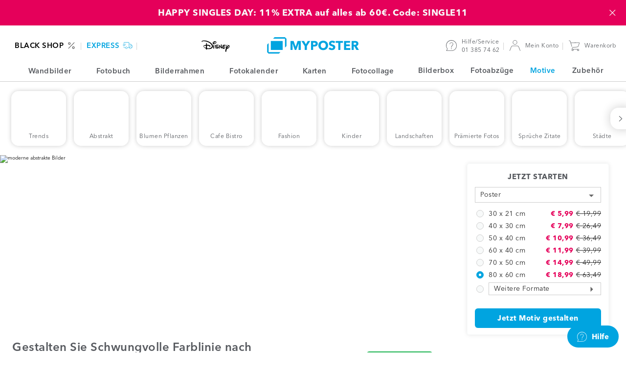

--- FILE ---
content_type: text/html; charset=utf-8
request_url: https://www.google.com/recaptcha/api2/anchor?ar=1&k=6LfnAq8UAAAAAHzI4zry8qxH9dgtJggam7loLrj5&co=aHR0cHM6Ly93d3cubXlwb3N0ZXIuYXQ6NDQz&hl=en&v=naPR4A6FAh-yZLuCX253WaZq&size=invisible&anchor-ms=20000&execute-ms=15000&cb=vk5cw7whrsv0
body_size: 45087
content:
<!DOCTYPE HTML><html dir="ltr" lang="en"><head><meta http-equiv="Content-Type" content="text/html; charset=UTF-8">
<meta http-equiv="X-UA-Compatible" content="IE=edge">
<title>reCAPTCHA</title>
<style type="text/css">
/* cyrillic-ext */
@font-face {
  font-family: 'Roboto';
  font-style: normal;
  font-weight: 400;
  src: url(//fonts.gstatic.com/s/roboto/v18/KFOmCnqEu92Fr1Mu72xKKTU1Kvnz.woff2) format('woff2');
  unicode-range: U+0460-052F, U+1C80-1C8A, U+20B4, U+2DE0-2DFF, U+A640-A69F, U+FE2E-FE2F;
}
/* cyrillic */
@font-face {
  font-family: 'Roboto';
  font-style: normal;
  font-weight: 400;
  src: url(//fonts.gstatic.com/s/roboto/v18/KFOmCnqEu92Fr1Mu5mxKKTU1Kvnz.woff2) format('woff2');
  unicode-range: U+0301, U+0400-045F, U+0490-0491, U+04B0-04B1, U+2116;
}
/* greek-ext */
@font-face {
  font-family: 'Roboto';
  font-style: normal;
  font-weight: 400;
  src: url(//fonts.gstatic.com/s/roboto/v18/KFOmCnqEu92Fr1Mu7mxKKTU1Kvnz.woff2) format('woff2');
  unicode-range: U+1F00-1FFF;
}
/* greek */
@font-face {
  font-family: 'Roboto';
  font-style: normal;
  font-weight: 400;
  src: url(//fonts.gstatic.com/s/roboto/v18/KFOmCnqEu92Fr1Mu4WxKKTU1Kvnz.woff2) format('woff2');
  unicode-range: U+0370-0377, U+037A-037F, U+0384-038A, U+038C, U+038E-03A1, U+03A3-03FF;
}
/* vietnamese */
@font-face {
  font-family: 'Roboto';
  font-style: normal;
  font-weight: 400;
  src: url(//fonts.gstatic.com/s/roboto/v18/KFOmCnqEu92Fr1Mu7WxKKTU1Kvnz.woff2) format('woff2');
  unicode-range: U+0102-0103, U+0110-0111, U+0128-0129, U+0168-0169, U+01A0-01A1, U+01AF-01B0, U+0300-0301, U+0303-0304, U+0308-0309, U+0323, U+0329, U+1EA0-1EF9, U+20AB;
}
/* latin-ext */
@font-face {
  font-family: 'Roboto';
  font-style: normal;
  font-weight: 400;
  src: url(//fonts.gstatic.com/s/roboto/v18/KFOmCnqEu92Fr1Mu7GxKKTU1Kvnz.woff2) format('woff2');
  unicode-range: U+0100-02BA, U+02BD-02C5, U+02C7-02CC, U+02CE-02D7, U+02DD-02FF, U+0304, U+0308, U+0329, U+1D00-1DBF, U+1E00-1E9F, U+1EF2-1EFF, U+2020, U+20A0-20AB, U+20AD-20C0, U+2113, U+2C60-2C7F, U+A720-A7FF;
}
/* latin */
@font-face {
  font-family: 'Roboto';
  font-style: normal;
  font-weight: 400;
  src: url(//fonts.gstatic.com/s/roboto/v18/KFOmCnqEu92Fr1Mu4mxKKTU1Kg.woff2) format('woff2');
  unicode-range: U+0000-00FF, U+0131, U+0152-0153, U+02BB-02BC, U+02C6, U+02DA, U+02DC, U+0304, U+0308, U+0329, U+2000-206F, U+20AC, U+2122, U+2191, U+2193, U+2212, U+2215, U+FEFF, U+FFFD;
}
/* cyrillic-ext */
@font-face {
  font-family: 'Roboto';
  font-style: normal;
  font-weight: 500;
  src: url(//fonts.gstatic.com/s/roboto/v18/KFOlCnqEu92Fr1MmEU9fCRc4AMP6lbBP.woff2) format('woff2');
  unicode-range: U+0460-052F, U+1C80-1C8A, U+20B4, U+2DE0-2DFF, U+A640-A69F, U+FE2E-FE2F;
}
/* cyrillic */
@font-face {
  font-family: 'Roboto';
  font-style: normal;
  font-weight: 500;
  src: url(//fonts.gstatic.com/s/roboto/v18/KFOlCnqEu92Fr1MmEU9fABc4AMP6lbBP.woff2) format('woff2');
  unicode-range: U+0301, U+0400-045F, U+0490-0491, U+04B0-04B1, U+2116;
}
/* greek-ext */
@font-face {
  font-family: 'Roboto';
  font-style: normal;
  font-weight: 500;
  src: url(//fonts.gstatic.com/s/roboto/v18/KFOlCnqEu92Fr1MmEU9fCBc4AMP6lbBP.woff2) format('woff2');
  unicode-range: U+1F00-1FFF;
}
/* greek */
@font-face {
  font-family: 'Roboto';
  font-style: normal;
  font-weight: 500;
  src: url(//fonts.gstatic.com/s/roboto/v18/KFOlCnqEu92Fr1MmEU9fBxc4AMP6lbBP.woff2) format('woff2');
  unicode-range: U+0370-0377, U+037A-037F, U+0384-038A, U+038C, U+038E-03A1, U+03A3-03FF;
}
/* vietnamese */
@font-face {
  font-family: 'Roboto';
  font-style: normal;
  font-weight: 500;
  src: url(//fonts.gstatic.com/s/roboto/v18/KFOlCnqEu92Fr1MmEU9fCxc4AMP6lbBP.woff2) format('woff2');
  unicode-range: U+0102-0103, U+0110-0111, U+0128-0129, U+0168-0169, U+01A0-01A1, U+01AF-01B0, U+0300-0301, U+0303-0304, U+0308-0309, U+0323, U+0329, U+1EA0-1EF9, U+20AB;
}
/* latin-ext */
@font-face {
  font-family: 'Roboto';
  font-style: normal;
  font-weight: 500;
  src: url(//fonts.gstatic.com/s/roboto/v18/KFOlCnqEu92Fr1MmEU9fChc4AMP6lbBP.woff2) format('woff2');
  unicode-range: U+0100-02BA, U+02BD-02C5, U+02C7-02CC, U+02CE-02D7, U+02DD-02FF, U+0304, U+0308, U+0329, U+1D00-1DBF, U+1E00-1E9F, U+1EF2-1EFF, U+2020, U+20A0-20AB, U+20AD-20C0, U+2113, U+2C60-2C7F, U+A720-A7FF;
}
/* latin */
@font-face {
  font-family: 'Roboto';
  font-style: normal;
  font-weight: 500;
  src: url(//fonts.gstatic.com/s/roboto/v18/KFOlCnqEu92Fr1MmEU9fBBc4AMP6lQ.woff2) format('woff2');
  unicode-range: U+0000-00FF, U+0131, U+0152-0153, U+02BB-02BC, U+02C6, U+02DA, U+02DC, U+0304, U+0308, U+0329, U+2000-206F, U+20AC, U+2122, U+2191, U+2193, U+2212, U+2215, U+FEFF, U+FFFD;
}
/* cyrillic-ext */
@font-face {
  font-family: 'Roboto';
  font-style: normal;
  font-weight: 900;
  src: url(//fonts.gstatic.com/s/roboto/v18/KFOlCnqEu92Fr1MmYUtfCRc4AMP6lbBP.woff2) format('woff2');
  unicode-range: U+0460-052F, U+1C80-1C8A, U+20B4, U+2DE0-2DFF, U+A640-A69F, U+FE2E-FE2F;
}
/* cyrillic */
@font-face {
  font-family: 'Roboto';
  font-style: normal;
  font-weight: 900;
  src: url(//fonts.gstatic.com/s/roboto/v18/KFOlCnqEu92Fr1MmYUtfABc4AMP6lbBP.woff2) format('woff2');
  unicode-range: U+0301, U+0400-045F, U+0490-0491, U+04B0-04B1, U+2116;
}
/* greek-ext */
@font-face {
  font-family: 'Roboto';
  font-style: normal;
  font-weight: 900;
  src: url(//fonts.gstatic.com/s/roboto/v18/KFOlCnqEu92Fr1MmYUtfCBc4AMP6lbBP.woff2) format('woff2');
  unicode-range: U+1F00-1FFF;
}
/* greek */
@font-face {
  font-family: 'Roboto';
  font-style: normal;
  font-weight: 900;
  src: url(//fonts.gstatic.com/s/roboto/v18/KFOlCnqEu92Fr1MmYUtfBxc4AMP6lbBP.woff2) format('woff2');
  unicode-range: U+0370-0377, U+037A-037F, U+0384-038A, U+038C, U+038E-03A1, U+03A3-03FF;
}
/* vietnamese */
@font-face {
  font-family: 'Roboto';
  font-style: normal;
  font-weight: 900;
  src: url(//fonts.gstatic.com/s/roboto/v18/KFOlCnqEu92Fr1MmYUtfCxc4AMP6lbBP.woff2) format('woff2');
  unicode-range: U+0102-0103, U+0110-0111, U+0128-0129, U+0168-0169, U+01A0-01A1, U+01AF-01B0, U+0300-0301, U+0303-0304, U+0308-0309, U+0323, U+0329, U+1EA0-1EF9, U+20AB;
}
/* latin-ext */
@font-face {
  font-family: 'Roboto';
  font-style: normal;
  font-weight: 900;
  src: url(//fonts.gstatic.com/s/roboto/v18/KFOlCnqEu92Fr1MmYUtfChc4AMP6lbBP.woff2) format('woff2');
  unicode-range: U+0100-02BA, U+02BD-02C5, U+02C7-02CC, U+02CE-02D7, U+02DD-02FF, U+0304, U+0308, U+0329, U+1D00-1DBF, U+1E00-1E9F, U+1EF2-1EFF, U+2020, U+20A0-20AB, U+20AD-20C0, U+2113, U+2C60-2C7F, U+A720-A7FF;
}
/* latin */
@font-face {
  font-family: 'Roboto';
  font-style: normal;
  font-weight: 900;
  src: url(//fonts.gstatic.com/s/roboto/v18/KFOlCnqEu92Fr1MmYUtfBBc4AMP6lQ.woff2) format('woff2');
  unicode-range: U+0000-00FF, U+0131, U+0152-0153, U+02BB-02BC, U+02C6, U+02DA, U+02DC, U+0304, U+0308, U+0329, U+2000-206F, U+20AC, U+2122, U+2191, U+2193, U+2212, U+2215, U+FEFF, U+FFFD;
}

</style>
<link rel="stylesheet" type="text/css" href="https://www.gstatic.com/recaptcha/releases/naPR4A6FAh-yZLuCX253WaZq/styles__ltr.css">
<script nonce="CXqw_6wFu_l0-ERucvWUkA" type="text/javascript">window['__recaptcha_api'] = 'https://www.google.com/recaptcha/api2/';</script>
<script type="text/javascript" src="https://www.gstatic.com/recaptcha/releases/naPR4A6FAh-yZLuCX253WaZq/recaptcha__en.js" nonce="CXqw_6wFu_l0-ERucvWUkA">
      
    </script></head>
<body><div id="rc-anchor-alert" class="rc-anchor-alert"></div>
<input type="hidden" id="recaptcha-token" value="[base64]">
<script type="text/javascript" nonce="CXqw_6wFu_l0-ERucvWUkA">
      recaptcha.anchor.Main.init("[\x22ainput\x22,[\x22bgdata\x22,\x22\x22,\[base64]/[base64]/[base64]/eihOLHUpOkYoTiwwLFt3LDIxLG1dKSxwKHUsZmFsc2UsTixmYWxzZSl9Y2F0Y2goYil7ayhOLDI5MCk/[base64]/[base64]/Sy5MKCk6Sy5UKSxoKS1LLlQsYj4+MTQpPjAsSy51JiYoSy51Xj0oSy5vKzE+PjIpKihiPDwyKSksSy5vKSsxPj4yIT0wfHxLLlYsbXx8ZClLLko9MCxLLlQ9aDtpZighZClyZXR1cm4gZmFsc2U7aWYoaC1LLkg8KEsuTj5LLkYmJihLLkY9Sy5OKSxLLk4tKE4/MjU1Ono/NToyKSkpcmV0dXJuIGZhbHNlO3JldHVybiEoSy52PSh0KEssMjY3LChOPWsoSywoSy50TD11LHo/NDcyOjI2NykpLEsuQSkpLEsuUC5wdXNoKFtKRCxOLHo/[base64]/[base64]/bmV3IFhbZl0oQlswXSk6Vz09Mj9uZXcgWFtmXShCWzBdLEJbMV0pOlc9PTM/bmV3IFhbZl0oQlswXSxCWzFdLEJbMl0pOlc9PTQ/[base64]/[base64]/[base64]/[base64]/[base64]\\u003d\\u003d\x22,\[base64]\\u003d\\u003d\x22,\x22wqlMwr1mwoFkw4R5I8KRJRvCtsOcw7zCucKrYnhHwoJDWDtjw6HDvnPCpGgrTsOsIEPDqnjDt8KKwp7DvBgTw4DCkMKJw68kX8Kvwr/Dji3DqE7DjCc+wrTDvWHDjW8EOsO1DsK7wrHDkT3DjjDDg8Kfwq8YwpVPCsO0w6YGw7sZXsKKwqgoNMOmWnxJA8O2I8O1SQ5iw5sJwrbChcOswqRrworCpCvDpSJ2cRzCrj/DgMK2w5NGwpvDnAvCgi0ywqLCu8Kdw6DCjiYNwoLDh0LCjcKzfsKow6nDjcK5wqHDmEIJwrhHwp3CisOyBcKIwpXCvyA8ByRtRsKVwrNSTiUEwphVT8K/w7HCsMOGCRXDncO8YsKKU8KlCVUgwr7Ck8Kuek7Ci8KTImbCpsKib8KrwrA8aAXCrsK5wobDtMOORsK/w4cYw453DAkON3tLw7jCq8OCQ0JNE8O0w47ClsOUwqB7wonDgWRzMcK8w5x/IRDCiMKtw7XDik/DpgnDssK8w6dfUzdpw4Ukw4fDjcK2w5xhwozDgQYrwozCjsO2JEd5wpl5w7cNw7ESwr8hFcO/w41qVn4nFWzCsVYUO3M4wp7CvXtmBnrDkQjDq8KaOMO2QXLClXp/[base64]/[base64]/CtDrDlsKaw5nCtiUeb8KqSGMaSsOmVcOpwonDksOTw4EEw77CusOPbFPDkmh/wpzDh0xTYcK2wpBIwrrCuSnCqURVeRMnw7bDisOqw4dmwpoew4nDjMKRH3HDh8KUwoEWwqwBF8OZQCLClMO7wpLCgsOtwozDmX8Cw5/DijMvwr4pdTTCjcOEBwpEdA42C8O2EsOaODFmN8KAw5HDkVNawqkMD0/DoERlwr7CiX7DscOfBjBAw53DglRTwr3CiytmWlPDmgrCsjHCnsOuwozCn8O/SnjDpy/DrMKeBh11w7nCunR0w6w0Y8K5M8OkcgpiwoFrcsK3J0Y4wp8Fwq3DjcKxKsOmTSbCm1LCoVLDm1zDqcO6w53DicOjwpNJNcO/BAxzaGE5HxvCjGnCmxfCt3PDvUUpE8KTD8KZwoTCqzjCuV/CmcODbDXDoMKTD8O9wojDisOjXMOMKMKrw7stMHR9w6HDrFXCjsKww4XClxbClkHDlCsXw4jCtsKxwrghTMK4w5/CrRnDr8O/[base64]/DjcKIw5bCuMK/[base64]/CicOjIUbChB0OXMKCwpzDm8OFwqQpw6RbfMOQw5ZzN8OVasOqwrnDoB0ywrLDrsO0b8KzwoRALFs5wrRjw5vCvMOdwp3Cly7CpcOSYBLDqsO8wq/DmWAtw6R4wp9OaMK5w7MCwp7CoSwKbQxpwrTDtF/[base64]/[base64]/Ch8K3OCR0wr3Dj03CqMOfw4TDmsKZc3sPasKZwo/CgCbDn8KyAWZ+w5BSwo3Ci13CoFtSFsK6wrrCo8K+BhjDl8K6Yh/[base64]/[base64]/DkDVJGjHDrX/ChcOPw4dnfz1ZF8Oow4bCv3d9wqzCkcKgw4IbwqFYw5AKwrEeK8KJwqzCscOgw60tJy9uUMKiKGfCiMKIKcKww7htw6MMw6QPHn8MwoPChcOFw5TDhE0Gw7p/[base64]/TMK4PyY+HMOFZkh2CV89w6J9w4PDkDfDgnLDvsO7DQXDqzbCo8OdTMKNwr7CvMOrw4kow7LDgHjCq2cXYjsew7PDrDrDi8O/w7XCisKXaMOcw5I8EDpEwr8SPFoHBjhOQsOSKSDCpsKPMxFfwoY1w4zCnsKLW8OhMRrClWgUw50WLHXCqWUcWsOMwojDj2zCtF57RsOXLAl0wpHDsGwaw7sNT8Kyw7nCgsOqIsOuw5nCl0/DmmB1w49QwrjDksOYwphiJcKiw5jClcK1w4oQDMKxTsOlCVrCsBnCjMK/w6JzR8KJG8KPw4cRM8KYw6vCglEEw4LDknzDpAVGSSlvwrt2YsKsw5nCv03Di8KAw5XDoQgEW8OEHMKgS1XCvwfCvz0JOD/Dg35PNsODLwvDucOewrFhFErCpD3DhyTCsMO0BsKgEsK9w57Dr8O6woQtKB9Lw6zDqsONcsKgNTUpw4g/[base64]/DoTkWw7nCuMKmHSYZwoFHW8OQAsKawppYHk/DuTB8Q8KpGlXCo8OyNcOHagbDrS7DscKzf1JQwrl/[base64]/CjRsYIcKxw4pAARHDn8OoM8OHZEzCvGsYemJKacOBRsKFwqYNMsOywpfCkyxdw4jCmMO3w5XDsMKkw6bCkcKlYsKDX8OTw6pcbsK2woFwJsO4w7HCgsK0f8OZwqM1D8KYw4hpwrbCoMKuLcKVNVHDn14dJMKlwp4jwoV1w7dZwqVRwqLChyhycMKSKcOlwqwwwo/Ds8O9NsK3awjDrMK9w5bDhcKywrlid8Kewq7Dh08LNcKSw60EbDoXQcOcwqwRSFRsw4oDwrpew57DusKHwpV3w7RMw5PClDx2bMKgwr/Ct8Klw5LClSDDgsKoc2Ahw597GsKlw6hdDH3Cl2vCmUsEwqfDkQvDs3TCp8OZXsOKwp1hwrTCgX3Drm3DqcKMOCDDqsOEXsKfw43DpipuOlPChMOLMlbCpytSw6/DjMOrW2vDvsKawpoGwrRaNMO/FcO0YFvCmy/[base64]/[base64]/bCfDk8K5WMK5PGfCnTPDoiPCmcOtwq3CvCXDkMODwp7Ck8OhEsOCAMOpN1fCmGE/T8Kjw4DDksK3wq7Dh8KHw51FwqBwwoLDmMKwRMKYwr/ChEjCrsKWJA7DuMO2wr1APibCv8O5H8OTKsOEw6TDpcKkPTDCn27CkMK5w7sdw49nw4tyUlUFGUQvwobCjw3CqwJlVCx4w4QrX1AiHsO4Y35WwrcGOwg9woMiW8KeTMKEUn/DpnzDlMOJw4XDkEbCocOqMw0NJGfCicKKw4nDrMKmS8OCIMOLw57CjW7DjMKhKUvCiMKhOcOzwoDDgMOxeQbCvAXDrGPDusO6ZcOudMO/YMO2wq8NOcOuwr3CqcO0QDXCvDA+w63CsGgmwpYew7XCvsKVw6g1csOww4TDpRbCrEHDmcKPHEpzZMOxw6HDtcKcH2Rlw43DicK9wqN+K8Omw67DlW5+w4rChSE6wr/DtjQYwrkKBMKWwq55w4xRWcOxRm3CqzJYSMKYwoXClsO/w7bCjsOYw4paTBfCrMOrwrXCgRcUecKcw4YkTcOvw7RgYsO/w6TDviRjw5lvwqTCmiEaLMO4wr/[base64]/CncKeMCjDkFDDrw1uWArCpMOBwpkiQglowo7CnXtiw7TCvsKrIMKFwqMJwoJlwp5Dwp9MwpfDumnCuGvDozrDjCLCqzVZMcKeCcKgVmvDsj/DjCwgOsKywo3CsMKmwrg/[base64]/[base64]/[base64]/FMKCwrdpWDvDqsO8w5bDmsK8w6dlw5DCkh8Gb8Oow7tWUQTDt8K8bMKDwp/DiMODZcKUdMOCwqUXRmgrw4rDnEQxF8OrwobCvXwBdsKMw69wwp4wXQIuwoAvDBMww75zwoo/[base64]/DrR10w7zCksKYwocrMMKOw4BWYTLDjSZ/G1hQworDtMK9V0Mhwo/DvsKuwpjCtcOgLsKLw7zCgcOBw5Nkw4nCusO+w5wXwofCtsOvw57Dsxxcw5zCuRfDncOTLUfCvhnDmznCpgRsOMKbBlPDkTBgw4ppw4ddwoDDqGogwq51woPDv8Knw49uwrjDrcKqMDdvHcKxe8OnPsKTwr3CvV/CpSTCuQ0UwqvCgkrDgFExYsKQw6LCn8K4w7jChcO/[base64]/wpbDhiTDvMKIwq5EUQAVwpDDmMK0wo9/[base64]/U0bDhMKFXcOXfsOowr7DtWbDqhRaw7vDiSjCssK7wqxnZ8OIw7IRwoUnwq/Cs8O+wrLDo8OcCsOJF1YUI8KgfFgZOsOkw6XDrmLChMKJwqzCkcOZVGTCthcwe8OvLQPCisOkI8O4YX3CuMOIQMOYBMOZwpjDoQYaw6E1woLDtsO/wpJ2Ox/DncO3w4ErFAtGw5JlCsOdBQrDssK6aVx+w4jCnVINFMOAenbDisOFw4PCkB3CkmnCq8Ohw5zDsFFZZcKzQXvClGTChsKhw6x4wqvCucObwrcLInrDjD8CwrMDFsOmZXRwdsKYwqVRcMO6wrHDpsKSAGDCoMKHw6/DoAXDrcK8w7HDnMKQwq0ewrFmbEsXw5/Cgj0YesKUw43DisKqecO4wonDrMK6wroVfnh/TcKjMsKUw54WDMO0Y8OsLsOOwpLDkWbCty/DrMKSwpbDhcKwwo1lP8O+wrDDiwQZRmzDmBUYw7pqwq4uwqrDkVbCn8O5wpjDmQtxw7nCl8O3C3nDiMOCw5JUwq3CmzVyw5NYwpIZw4dWw5DDm8OGT8Oowqxow4dYBsKyMMOUUSfCqWLDhcK0UMKmc8K9wr9Yw7V1M8OdwqQ+w4t4w7oNLsKmw6rCtsOAUXUDw58ew7/[base64]/[base64]/CuibDsxZrwqLCkx1ZNn/Cj8OUAsOKw4UhwpIaacO9woPDicKibQ/CiXRzw7vDqifDv20lwq5Uw5TCvn0EPCcWw5/Dm0Vsw5jDvMKDw51IwpcYw5fCu8KYfSozIhnDnW18ecODAMOeUkzCnsOVGlBkw7PCmsORw5HCvlLDlcKhYUQXw4tzw4XCuUbDkMO7w4bCvMKTwoPDvMKdwp1HR8KzCFNPwpk/UFpjw7YSwrXDosOmw6FjFcKYccOTHsK6TFPCh2PCiRk/w6bCssO1bCcDX0LDoSA5B2PCscKeTUvDrzrDvVnDvHENw6xLXhbCk8OCacKNwonCtMKGw73Co0QnNsKKGznDicKdw53ClgnCqhjCj8OUScOsZ8Kkwqdwwo/CtTtgPWpfw4hhwpg1fzR2Jn0kw5QYwroPw4rDtWhVIGzCgcO0w4BRw5JCw7vDlMK+w6DDnMKCecOBKV96w6IAw789w78DwoMHwprDlAXCvVbCjMODw6R9an1+wr/DpMKgW8ONYFI2wpknOTgoQ8O3YB0tRsOXIcO7w7/Dl8KORDzCi8KmcwZDV0tsw5nCqg3DolrDiGcjWMKOWRjCklk5HcKoCcORJsOrw7jDusK8InMyw4nCj8OVw44uUAlgcW7CiyRpw5XCqsK6cGPCoEBHLzTDtQzDjMKFGSxzL0rDuERqw74qwp/Ch8KHwr3CoGHDrcK0JcOVw4PCvTEPwrDCpnTDiEQ8CwrDjxQ+w7A9AsOHwr4Mw7ZfwqY7w7s5w757G8Kiw6Afw5fDuSY2OQPCvcKjaMKjC8O6w4gfG8O1ai7CuFMHwrbCki3DkkZmwosyw4QTRjcHD0bDqCfDgcOaPMOrUz/[base64]/DlWnDucOFw7R9wr5twq7CpcKbw6PChl9Ow4g2IMOOwoDDiMKZwqLCmFYReMKCHMKWw703OQXDhsKbwoArPsOPSsKyFBbDucKHwqg7SwoVHCrCninDt8KaBRzDo2hbw43ChBvCjxDDjcKvIULDv3vCnMOES24lwqM9woNDQcOXf0kLwrzCvz3CgMOZanPCnAnCvi5Bwp/[base64]/[base64]/Dpg/CnioILFtow4rCqsO8ZcOdw4hkwpYFwp4dw54/acKYw7PDncOPABnDrcOvwoHCksOGIn3CvcOWwqfCgGDCkW3Ds8OMGgI5V8OOw5JNw5TDrUbDqcOAEcKkYB3Du3jDvcKpJcOgLUcVwrorccOUw48bIMOTPRYBwq3CksOJwrF9wqk9aGHCvgkRwr/DjMKxw7fDtsKPwoFiAXnCnsK0NDQlw47DlcK+LSEKNcKZwqzDnTbDncOVclIqwo/CvMKfG8OiY2TCosOjwrnCgMKJw6rDp0NQw51jeDZiw5pHfBI1EVPDmsOxOUHChkzCmWvDvcOHCGXCsMKMEDTCtF/CgVtYAsOBwoXCpXPDt34hGmbDgE/DqcKOwp8+GVQqdcOSU8KFwq7DpcOsYxXCnEfDlsOtMsO+wovDnMKBXGnDl2TCnV9Pwr/Cg8OeMcOcXSpMU2DCl8KgG8OABcK3D2vCgcKZKcKvaxPDqj3Dg8K/G8KYwoZEwpHDkcO9w5TDog42Ym7DlU8XwrHCksKCQMK5w47DhxjCvcKowpjDpsKLBxXCpcOmI389w7srLHLCusKNw4HDssOXZ2dMwr8+w6nDnQJ1wpgsZU/ChBh+w4/[base64]/w4s4NS1RwrIFccO9wo8vwojCl8KXJcKjAmNHf1/CmMORKwdmVcKzwr0RJMONw5jCiVshf8KOZcOSw7TDsDjDvsKvw7p9GMKBw7jDkhFvwqLCm8OowrUWGzoSWsO0ahLCvAwgwqQMw77CpyPCmFLCv8K+wpQpw67Do3rCkMOOw73CogjCmMKdfcOXwpI7U3/DssKtVRl1wqZnw7/[base64]/[base64]/Cq2vDlAvCkiLDoQjDgcKTw7bDmj9cwowOfsKcwrnCpnbCpsOAa8Ogw6XDuT87VULDkMOdw6/DnE5WAWHDrcKpW8KQw714wqrDjMK2QXvCgWbDmDPCqsKpwrbDhUM0ScOkAsKzMcK1wq4Jwr7CpxHCuMK7w4okHcOzUsKNdMKgAsK9w79/[base64]/ChcOjw5nCq8OSSMKMcn/Do8ODfn0Zw6LDpwDCqsK4LsKWwpdYwqbCh8Ojw5QBw7bCokAVJsOHw6YdJ14gT0sSUnwQW8OXw411RgDCp2PCjggiP0PClMOgw6kVSjJCw5MHYmEhKS1Tw5l5w5oqw5Ifw7/[base64]/DigsMwo/[base64]/Dv2ouw6XCqsKkwpEzw5fDncKgb8OqU8Kyw6rDgcKaNTINU0rDnsOmeMOKwqwyfMKlGB3CpcO3LMKMchDDpE3Dg8Oaw67ChzPCv8KqIsKhw6DDvAU/MR3CjzQAwpfDusKrX8OgcsOKLcKaw4fCpGDCt8OAw6TClMKvOTBiw4/CnsKRwpjDiTUGfsOCw5fCpRl/wqrDjcKWw4PDhMKwwo3DjsKSDMOewozCgHzCumnDsjI1w7trwpLCu2AnwrbDiMKtw5HCtB0WOWgnJsOKEMK8WMONSsKgbApVwqlLw5A7wq45LVvDjRgNFcK0AcOEw7kzwq/CqcKOZU/Cuk4BwoMZwoHCg1ZYwp99wpcqPGHDvEF4AWR9wovDvsOnBMOwAl/DtsKAwoM4w47Ch8Oea8Ojw69jw6gvYDEswpkMEk7Dp2jCviXDii/[base64]/DcO3dcKfwpjClwLDqSRmOjDDq8KlOcKxwr/CpWrDq8KBw7R+w4TCnmDChxbCkMOfccKGw4sTXMOuw6rDjMKHw5QEw7XDvEbCjl13bD1oSWIdZsKUZXzCiTvDp8OPwqDDssOQw6syw6bDrg1ywpBqwrjDgcOBVxUgAcO9dMOFWcKNwo/Di8Onw73CmyDDkTd9MsOKIsKAS8K2I8O5w63DoVMrw6vCvkpAw5Ivw71Uw7XDk8KawpzDgUvCqBTChcO2L2vDohnCssO1M3BYw6VOw5/DncOzwpl9ACTCt8KYB018IH0WB8OKwph6wo9jKDp6w6hHwo/CtsKUw4jDiMOBwpNDasKAw68Bw67DvMO9w511XMKrdy3DksOAwqRjKMKDw4jCh8OUVcK7w4Byw55/w51Dwr7DvcKnw4olw6rCilPDtmQEw7bDvnnCk01Rc2jCpyHDusOUw5bCl2rCgcKsw7/DuHTDtsOcVsOiw7zCk8OrZTdgwq/[base64]/w4jCqGA8S2rDo8O2wqHDky1AOsKCw58dw7fCo8K3wrfDqcO6H8Kgw6IWCMO0CMKYT8OCPFczwpXCg8K7HsOkZgVrXMO+BhnDg8OmwpcDVSLDkXXCvTbCpMOLwonDrA3Dp3fDsMO4wps4wq9sw79nw6/Co8Kzw7TCqwxAw7FTPUXDuMKqwoxJbXAbXE9gRk/[base64]/[base64]/ClEoBwrh1U8K3w7Mcwrdbw7o6PMKnw6DCm8KKwptLVkPDvsOfITAgJMKFV8OqIQDDrsO2IsKMEg1MTMKQA0rCtcOBw5DDv8K3Mw7DtsKxw4vDuMKWExMTwoHCjmfCvFQXw68gKsKpw5h7wpMAXcK0wqnCswnCkyohwp/Ci8KpPCzCj8ONwpc1OsKFMRHDrnzDgcOQw5vDvDbCpMKcdFXDgX7DqTxxVMKmw5sOw6AQw6A7wplTwo4jb1xJBUESe8K3w4DDtcKyYlLCvW3CjsOkw712wqDClcKDCQLCsVJ6UcOgKcOoKDTCqyQDesOPNg/Cv2PDo1YLwqxvYUrDjXJhwrIdRSXDukDCtcKIajbDpFPCuEzDv8ODL3QuFFIXwoFmwqk3wptTaw9dw4TDqMKVw4fDnBoFwoBjwovDgsOewrcsw43Ci8OAI2gjwpsTRBFSw63CpCtqbsOSworCpBZtc0/[base64]/Ct8OqVQMTEcO0GMOzw7PCnHXDv8OVKsOLw4tfw6zCp8KBwrvDrFrDgVbDtsOCw5nCunXCumvCrsKHw4w4wrhgwq1CCh0Cw4/DpMKaw58cwrHDkcKOfMOrwrJCGsO4wqAHI13CvENgw5Fmw4skw4gawpnCocORAlPCtkHDiD7CqzHDp8Krwo3DkcOwG8OPd8OifFd/w6hHw5vClHPDn8OvMsOWw58Kw5PCmwpCNxrDrmjCkAtXw7PDsRc+XDLCv8K0DQlDwp5/ccKrIinCmBp8BsOBw7FtwpXDs8K/[base64]/CsQ/Drm7DvMOUNcOlwrvClUbClmjDhVbDgmgIwrQTQsOVw7LCtsOYw4E7wp/[base64]/HcKNw6wEwrk9wqNVw4zDkg7CtcO1w51yw57CgmQZw5YYa8KSOFzCucKow5/DmlDDpcKhwqLDpl97woREwr0Swr4qw4sHN8O8MmzDln3CicKTCH7CrsKjwofCp8ObFAkNw6PDmR9vVCrDl27CuWwmwotHw5fDjcOWIRVbwrghe8KJBjfDrHJdVcKTwqrDkQPCtcK+w5MragfDrH54FTHCkwYmw5zCv01xwpDCpcO1RCzCtcOGw7/DkzMkVFMhw6MKLUPCpjMWwqjDucOgwpDDgj/Dt8OfV3fDiEvDn0kwHzwhwq8QRcOHccOBw4HDqFLDhzLDnU96WXgEwpsBLMKqwoFLwqsiX3ETLcKUVVPCocOpfwwaw4/DvFbCpwnDqWLCkUhXTHsZwqAVwrrDgH7ClFXDjMOHwoVAwrvCuUgEFi54w5zCqyI+URpMNGTCisOtwo9Mwrl/[base64]/[base64]/[base64]/wpvDr8OwbMKvfmnCkcKfdxXCjcKnwoZLw6hkwoTDgcKtYiR/AMOIJW/CmGciGMKPTkjDsMKHwqx6VTDCgETClnfCpRTDhGkFw7hhw6HCo1LCsgplSMOQZD0wwr7DtMKSNk/DgwzDvMOLwro7wo0pw5g8RAbDizLCrsKTw4x/w4QBa2p7w5dDPcK8VMKzb8K1wrZmwofCnhwQwobCicOySR/CssKNw6VowrjCmMOlBcOSAVbCqjzDkBHCvmXCkDzDp1hwwphwwoXDpcOrw68LwpEZEsKbLDFcw4XCl8Ocw4fDp1RBw4g/w7jCiMOpwp5BcXHDr8KgCMOEw7Uuw47CrsKnUMKTEWxBw4EbI10fw6DDp0XDlAbCiMKVw4YxLV/DhsKdLMOAwpNBPETDl8KbEMKvw63CkcObR8OWMx0XUcOvdzpIwqDDvMKWC8OnwrkVNsK2QEsfWQNzwopoPsKfw7/DiTXCnSLDhg8cwprDosK0w7XChsKpH8KeWSd/wrFlw5VOZMOPw6k4AwNwwq4AWWxAAMOIw4DDrMOkZ8KPw5bDtQLDkUXCmyzCiWZrUsK+w49lwpEfw6YnwqVOwqHCphnDj193IgJXbwDDm8OPY8O6ZEfCvMKUw7hxAww1EcO7wpocDnw2wrwyZMKfwrgdCCfCoXbClcKxw7pTD8KvMcOKwrjCrsOGw74/McK8DcOcRMKYw7pGYcOVHzQ7OMKqdjDDi8O/[base64]/[base64]/[base64]/DgcKrwo1jdcKqR8Ogw4k6w67CoG5VdcOtQsOjTRgHw7jDqChZwos3AMOAY8OpXWXDqFVrOcOZwrbCvh7CvsOLT8OyQ3YRISE6w6F5cRjDpE9sw4fCjUzCoE9yUSjCn1PDvsO6wpsqwoTDtsOlMsOIdn9CdcOTw7MsH3/CiMKWIcKNw5LCqikPbMOew5QyPsKBw7cyKXxJwoosw6fDokYYd8Oqw6zCrcOZMMK/wqg9wpZqw7xbw7J9dCsAwpjDt8OBd3jDniYUVMOgH8OqM8Knw4RRCR/DiMOMw77Cs8K8w4jCpyXCrhfCnhjCvkHCigfCocO9wpXDs3nCtjAwTsKRwofCrEfCtkbDomYew6ANwqTDh8KVw43CsjYHf8OXw5rDjMKMaMOTwonDgMKLwpfCmiFww51KwrNNw5hdwq/Cjihuw5RzX1/DlMKZEDPDgmbDvsOUBcO8w7Zdw5oQKsOrwoHChcOAB0LDqhEfNh7DpkF0wq8nw5rDtFIEGVbCj2xnGMKFZ2d0w4V/EyhqwqfDtcOxHUdMwr0LwpxNw6B3HMOnT8O8woTCgsKEw6nCoMOYw6NFwqvCsxgKwonDmD/CpMKVLU3DllXDs8OXcMOaJS4Cw4EKw4pJIG3CiB9DwoYVw75OCmlXc8OtH8Ood8KTDMO1w5Nqw4vDj8OZA2TCriBMwpEHV8Khw4zDqntkUWfDkRnDhB51w7XChUozb8OOGT/CgmrCiQdUei/DisOKw4hBXMK0J8KGwp94wrtLw5UwEVZJworDjsKZwoPClWpYwqTDlxIXPyEhPcO7wqbDsTnCvDQ3wqvDoRsJT1EvGMOANVbDk8K8wrXCg8OYV1vCpWNeFsKmw5x4e17DqMK3wogMe0coaMKowpvDoCzCtsO8wr0zJhPDhxgIwrBdwrpYD8OYKh/CqQbDisOkwqIbw7ZNPzDCqcKyQUDDt8Olw7bCvMK/ZDdNEsKOwojDpn4XUGplwpcIJ1fDgFfCqClBF8OOw7sYw6XChELDq0bCnx7Dj2zCsDXDr8KbdcKTZiw8wp8HPxBdw5Ynw443F8KTEiMqKX0XCjknwrDClGbDvybCgsOBw50Lw7gEw5jDpMKvw79ecsOTwrnCtMOCICTCoGbCvMKGwrpjw7NTw7gzVX/Dr08Iw5cUb0TCqsO3BsKpU3vCuz0qIsO0wok9bGABQsO8w4bCgD4AwojDl8K2wozDqcOlJi8ES8KDwqTCtMO/XyLCjcO/w6LDhCjCvMO6wo7CgcK1wq5pbSvCscK+ZcKicwXCpcKCwoLCmz8xwqrDklM8w5/CtykYwr7ClMO6woFnw7wUwo7DiMOZZMO4woHDlgl+w7cWwohlw6TDlcKnw5Ubw45IE8OGFCPDo0PDlsO9w7h/w4QHw6Aew7YZdiBxA8KxMMKpwrArFR3DhAHDl8KWTVATJsKzB3paw4I3w53DucOKw4/Cj8KMLcKKXMO4elzDo8KQBMKAw7PCjcOcKsOpwpXDhVjCvV/Cvg7DjThreMKqFcOmJDbDocK/[base64]/wpARw6vCqcO1w4lJQGPCmxfDvScQw4/DhzMlwp3DqFtvwqnCuVdpw5TCrH4Lwoonw5kZwrs3wot0w4tkD8OnwqrDqRbDosOiLcK6PsKrwr7CtUomfQ1wQsKnwpLDncO0PMOTw6RSwp48didYwp3Cjkcnw53ClRsZw4bDhkd7w7dpw7/DlCZ+wp8pw4HDoMKBWnfCix1RZcKkb8KNw5LDrMOKRgJfFMOnwrHDnSvDj8KtworDr8ODacOvDCMAGgcdw4bDuVBmw63CgMKRwoJew7wIwq7CsX7CmsKUS8O2wrFySGINNsKiw7Asw5rCrMKgwopuK8OqOcO/H0TDlMKkw4rChxfCt8KbUMOPXMOvUndZeUEvwoxzwoJQwq3DsUPCtlh0U8OqYjjDsi0SW8O/w6XCrEh0wozCuTJLfmXCkX/DiTJ8w4xiGcOldWJqw7RfPjJqwrvDqgHDlcOfw69OLsOZMsOQHMKlw6EYIcKewrTDh8OCesKow4HCtcOdMgvDr8Kow7kbGU7CsBDDhAIeHcOdAWY7w73DpXnDjsOESE7Cq2Qkw5cKw6/CkMK3wrPChsOjezjCpHzCpcKuw5DDgcO4YMO/wrszwqvCjsO8KkghEB4qGsKhwpPCq1PCmkTDvjMcwoMCwpjDlcOEJcKuWwTDlFVIUsOdwqnDtmAtZip/wqnCjUtxw4l/[base64]/woPDrgMOAsO/w5NHS2sHwr3CvcKtwqHDtcKdw6PDj8KlwoLDiMOfdTBnwq/CjSsnDwTDo8OSIsOaw5jCk8OSw6VTw4bCjMKvwr3DhcK5RGLDhwt8w5/CtVLDsUbDhMOUw5kNbcKlUsKGMFbCi1QZwpDCicK/wqdfw6fCisOMwrvDsVILFsOPwrrCnsKAw5BgBMO5XnPDl8OdLiLCi8KlcMKkBm9bRnF8w5c+CHgBEcOGfMKsw7PCosKhw5kNQ8K7EcKlVxIOL8Kqw7zCq1zDnXXCtGrCol5oFsKWUsOKw4ZVw7kkwqlnGAbCl8KHSVTCnsKZcMKuwp5/[base64]/[base64]/Cp3nClFPCoTJTwoXCvMKYw7TCqQsMwplhw7MyOcODwqbChsOTwpvCscKBS00bwo7CkcK3bC7Dh8Ohw5JSw7vDpsKGw60RW2HDrcKiISXCt8KIwrhadhVfw6RoE8O4w4HCpMOJAUcBw4oBYsKlwoxzBnpbw4J/dWvDhsKpfwPChXx1acO+wpzCk8OQw5/DjcOow6Vyw7fDj8KbwpJRw4rDtMOjwprCo8OSWBBmw5nCj8Olw6vDiCMIISJvw5bDpsOxFG7CtGzDksO1bVfCmcOaRMK+wovDpMKVw6/CocKUwqtRw6YPwpB2w6/[base64]/CoFkaw6XCvHPDsyzDhl8rwqHDmcKdw6gyD3Qhw5fCsV/DjsKvG0Ixw4hbXsKaw6UUwo17w4TDtnTDjWp2wosgwrUxw63DgsKYwrfDl8Odw48FHcORw4vCkx7CmcKSCGHDpmnCpcOOQiLCn8KYdH/[base64]/Cpnsdwo/Clw8KNCnCj1tmw7fCnljDhTDCvcKjYDVew5LCmV3Drk7DkMK5w6/Ck8KZw7MwwrxSB2PDrmNiwqfCpcKtFcKswrTCn8KlwqAdAMOALcKnwqhKw6YIVAUibxfDkMOdw7LDvATCvH/Dt1LDm3MGRBs4QwDCr8KLSkU6w4nChsK7wp5ZGcOxwop5YyrChGUVw4rCg8Ofw47Cv3IjPEjCvi1Cwq8RG8OnwpHCgQHCj8Ocw4krw6sPw61Pw74OwrnDnsKsw7vChsOgDMK4w5Vtw6fCozwqcsOzHMKhw4bDrcKEwo/CgcOWVsKZw4rDvCJIwoBww4hYeQvDu0fDuQdEWioKwpF1PMO/L8KOw51RSMKtPsOXQi5Iw7HCicKnw57DlmvDgAjDljRxw7JIwr5vwo/[base64]/Clj08bCzDnAbCisOVwqnCqQALI8KcN8OHwovDiGnClm/CpcKwAkcHw69AC3DCgcOhVMO/w5fDg2PCp8Kqw4IAQnlGw6nCgsO0wpUOw5nDo0/DnSrCiEM4wrXDnMOfw7PCl8K+w6bClnMVw68CO8K9Nk/DomXDmnJYwpsiGiMHCcKzwpRrA1QfakPCoB7Dn8KfOcKeSVnCrDluw6hKw7LDgxFMw4YyWhnChMKBwpBFw77Ch8OGVUcBwqbDhsKGw5Z8O8O5wrB0w57Do8Oewpw1w4NYw7LChMOONy/[base64]/DoMOcGcOXwoDCo8K5wpHCmHQ0w6zDicK3HWnDhcKQw5FGKsOANGpaf8OPXsO5wp/Dvm4fYMOtS8O3w4fDhEHCjsOOX8O7Ih7Ct8KBIMKfwpIEXSADW8K2EcOiw5XCj8KGwqJrVMKLecOHw6ZKwrzDtsKvBUDDoU45woY7XQ\\u003d\\u003d\x22],null,[\x22conf\x22,null,\x226LfnAq8UAAAAAHzI4zry8qxH9dgtJggam7loLrj5\x22,0,null,null,null,0,[21,125,63,73,95,87,41,43,42,83,102,105,109,121],[7241176,217],0,null,null,null,null,0,null,0,null,700,1,null,0,\[base64]/tzcYADoGZWF6dTZkEg4Iiv2INxgAOgVNZklJNBoZCAMSFR0U8JfjNw7/vqUGGcSdCRmc4owCGQ\\u003d\\u003d\x22,0,0,null,null,1,null,0,1],\x22https://www.myposter.at:443\x22,null,[3,1,1],null,null,null,1,3600,[\x22https://www.google.com/intl/en/policies/privacy/\x22,\x22https://www.google.com/intl/en/policies/terms/\x22],\x22Qj9P+PulL/D+3M1W8IchKHhLDIX+MghvUjenTlMdG/g\\u003d\x22,1,0,null,1,1762911223219,0,0,[202,69],null,[129,59],\x22RC-OmNY-bqQetMOug\x22,null,null,null,null,null,\x220dAFcWeA55jg4mEMaG82n0fkAIDtdqHHyFzE0O-zLxQaNDZ2IZ_yYMkhXJOZ7IybkC8oupSjPCTgdmr55EN5452AoSNFq42eEXJw\x22,1762994023046]");
    </script></body></html>

--- FILE ---
content_type: text/css
request_url: https://www.myposter.at/web/css/component-library.css?1762875312
body_size: 6347
content:
.ui-icon{width:24px;height:24px;fill:currentcolor}[data-v-8dc09131]:export{background:#f8fafa;background-variant:#eee;border:#ccc;error:#d1121c;primary:#00a4e0;primary-variant:#0080C0;secondary:#1BB450;secondary-variant:#0C9D39;text-default:#272727;text-variant:#575a5f;warning:#fcbf00}@keyframes refinement-gradient-8dc09131{0%{background-position:35% 0}50%{background-position:66% 100%}to{background-position:35% 0}}.mp-dialog-enter-active[data-v-8dc09131],.mp-dialog-leave-active[data-v-8dc09131]{transition:opacity .3s cubic-bezier(.6,0,.2,1)}.mp-dialog-enter-from[data-v-8dc09131],.mp-dialog-leave-to[data-v-8dc09131]{opacity:0}.mp-dialog-inner-enter-active[data-v-8dc09131]{transition:all .3s cubic-bezier(.6,0,.2,1) .15s}.mp-dialog-inner-leave-active[data-v-8dc09131]{transition:all .3s cubic-bezier(.6,0,.2,1)}.mp-dialog-inner-enter-from[data-v-8dc09131]{opacity:0;transform:scale(.8)}.mp-dialog-inner-leave-to[data-v-8dc09131]{transform:scale(.8)}.mp-dialog[data-v-8dc09131]{position:fixed;top:0;left:0;z-index:10;box-sizing:border-box;width:100%;height:100%;background:#000000b3}.mp-dialog--scrollable[data-v-8dc09131]{position:absolute}.mp-dialog-outer[data-v-8dc09131]{display:flex;justify-content:center;width:calc(100% - 2rem);margin:0 1rem}.mp-dialog--dialog-scrollable .mp-dialog-outer[data-v-8dc09131]{align-items:flex-start;height:100%;margin-top:2rem;overflow-y:auto}.mp-dialog-inner[data-v-8dc09131]{position:relative;box-sizing:border-box;display:flex;width:100%;min-width:0;padding:4rem 1.5rem 2.5rem;background-color:#fff}.mp-dialog-inner--xs[data-v-8dc09131]{width:400px}.mp-dialog-inner--s[data-v-8dc09131]{width:600px}.mp-dialog-inner--m[data-v-8dc09131]{width:800px}.mp-dialog-inner--l[data-v-8dc09131]{width:1000px}.mp-dialog-inner--centered[data-v-8dc09131]{position:fixed;top:50%;left:50%;flex-direction:column;min-width:280px;max-width:calc(100% - 20px);max-height:calc(100% - 10px);overflow:hidden;border-radius:2px;transform:translate(-50%,-50%)}.mp-dialog--dialog-scrollable .mp-dialog-inner[data-v-8dc09131]{position:relative;top:auto;left:auto;flex-direction:column;min-width:280px;max-width:calc(100% - 20px);max-height:calc(100% - 40px);overflow:hidden auto;transform:none}.mp-dialog-inner__close-button[data-v-8dc09131]{position:absolute;top:15px;right:15px;color:#575a5f}@media (hover: hover) and (pointer: fine){.mp-dialog-inner__close-button[data-v-8dc09131]:hover{color:#00a4e0;cursor:pointer}}[data-v-60c73a5d]:export{background:#f8fafa;background-variant:#eee;border:#ccc;error:#d1121c;primary:#00a4e0;primary-variant:#0080C0;secondary:#1BB450;secondary-variant:#0C9D39;text-default:#272727;text-variant:#575a5f;warning:#fcbf00}@keyframes refinement-gradient-60c73a5d{0%{background-position:35% 0}50%{background-position:66% 100%}to{background-position:35% 0}}.separator[data-v-60c73a5d]{display:flex;align-items:center;margin:15px 0;text-align:center}.separator[data-v-60c73a5d]:before,.separator[data-v-60c73a5d]:after{flex:1;content:"";border-bottom:1px solid #ccc}.separator[data-v-60c73a5d]:before{margin-right:8px}.separator[data-v-60c73a5d]:after{margin-left:8px}.separator__text[data-v-60c73a5d]{font-family:Avenir;font-weight:400;font-size:var(--font-size-xs);line-height:19px;color:#8bacb7;letter-spacing:.5px}@media only screen and (min-width: 0) and (max-width: 520px){.separator__text[data-v-60c73a5d]{font-size:var(--font-size-xxs)}}[data-v-ceb9236d]:export{background:#f8fafa;background-variant:#eee;border:#ccc;error:#d1121c;primary:#00a4e0;primary-variant:#0080C0;secondary:#1BB450;secondary-variant:#0C9D39;text-default:#272727;text-variant:#575a5f;warning:#fcbf00}@keyframes refinement-gradient-ceb9236d{0%{background-position:35% 0}50%{background-position:66% 100%}to{background-position:35% 0}}.button-container[data-v-ceb9236d]{display:flex;flex-wrap:wrap;justify-content:flex-end;padding-top:2rem;margin:-.8rem}.button-container[data-v-ceb9236d] button{min-width:200px;margin:.8rem}@media only screen and (min-width: 0) and (max-width: 520px){.button-container[data-v-ceb9236d]{justify-content:center}.button-container button[data-v-ceb9236d]{width:100%}}[data-v-b817e950]:export{background:#f8fafa;background-variant:#eee;border:#ccc;error:#d1121c;primary:#00a4e0;primary-variant:#0080C0;secondary:#1BB450;secondary-variant:#0C9D39;text-default:#272727;text-variant:#575a5f;warning:#fcbf00}@keyframes refinement-gradient-b817e950{0%{background-position:35% 0}50%{background-position:66% 100%}to{background-position:35% 0}}.customer-benefits[data-v-b817e950]{font-family:Avenir;font-weight:400;font-size:var(--font-size-s);line-height:25px;color:#272727;letter-spacing:.5px;width:100%;padding:15px}@media only screen and (min-width: 0) and (max-width: 375px){.customer-benefits[data-v-b817e950]{font-size:var(--font-size-xs)}}.customer-benefits__title[data-v-b817e950]{font-family:Avenir;font-weight:400;font-size:var(--font-size-s);line-height:25px;color:#272727;letter-spacing:.5px;font-weight:800;margin:0 0 10px}@media only screen and (min-width: 0) and (max-width: 375px){.customer-benefits__title[data-v-b817e950]{font-size:var(--font-size-xs)}}@media only screen and (min-width: 0) and (max-width: 800px){.customer-benefits__title[data-v-b817e950]{text-align:center}}.customer-benefits__list[data-v-b817e950]{display:flex;flex-direction:column;gap:5px;padding-left:0;margin-bottom:10px;list-style:none}@media only screen and (min-width: 0) and (max-width: 800px){.customer-benefits__list[data-v-b817e950]{width:fit-content;margin:0 auto 10px}}.customer-benefits__item[data-v-b817e950]{display:flex;gap:10px;align-items:center}@media only screen and (min-width: 0) and (max-width: 800px){.customer-benefits__item[data-v-b817e950]:nth-child(3),.customer-benefits__item[data-v-b817e950]:nth-child(4){display:none!important}}.customer-benefits__item-bullet[data-v-b817e950]{flex-shrink:0;width:18px;height:18px;color:#1bb450}.customer-benefits__item-text[data-v-b817e950]{font-family:Avenir;font-weight:400;font-size:var(--font-size-s);line-height:25px;color:#272727;letter-spacing:.5px}@media only screen and (min-width: 0) and (max-width: 375px){.customer-benefits__item-text[data-v-b817e950]{font-size:var(--font-size-xs)}}@media only screen and (min-width: 0) and (max-width: 800px){.customer-benefits[data-v-b817e950]{padding:0}}[data-v-9a8c4fbf]:export{background:#f8fafa;background-variant:#eee;border:#ccc;error:#d1121c;primary:#00a4e0;primary-variant:#0080C0;secondary:#1BB450;secondary-variant:#0C9D39;text-default:#272727;text-variant:#575a5f;warning:#fcbf00}@keyframes refinement-gradient-9a8c4fbf{0%{background-position:35% 0}50%{background-position:66% 100%}to{background-position:35% 0}}.customer-form-input[data-v-9a8c4fbf]{margin:1.5rem 0 0}.customer-form-input__label[data-v-9a8c4fbf]{font-family:Avenir;font-weight:400;font-size:var(--font-size-xs);line-height:19px;color:#272727;letter-spacing:.5px;display:block;width:100%;padding:0 0 .2rem}@media only screen and (min-width: 0) and (max-width: 520px){.customer-form-input__label[data-v-9a8c4fbf]{font-size:var(--font-size-xxs)}}.customer-form-input__password-toggle[data-v-9a8c4fbf]{position:absolute;right:.5rem;padding:.25rem;margin:0;color:#575a5f;cursor:pointer}@media (hover: hover) and (pointer: fine){.customer-form-input__password-toggle[data-v-9a8c4fbf]:hover{color:var(--primary)}}.customer-form-input__input-wrapper[data-v-9a8c4fbf]{position:relative;display:flex;align-items:center}.customer-form-input__input[data-v-9a8c4fbf]{font-family:Avenir;font-weight:400;font-size:var(--font-size-s);line-height:25px;color:#272727;letter-spacing:.5px;box-sizing:border-box;width:100%;padding:.5rem;background-color:#f8fafa;border:none}@media only screen and (min-width: 0) and (max-width: 375px){.customer-form-input__input[data-v-9a8c4fbf]{font-size:var(--font-size-xs)}}.customer-form-input__input--error[data-v-9a8c4fbf]{background-color:#ffd7d7;outline:1px solid #d1121c}.customer-form-input__input[data-v-9a8c4fbf]:focus{outline:2px solid var(--primary)}.customer-form-input__input-wrapper--password .customer-form-input__input[data-v-9a8c4fbf]{padding-right:2.5rem}[data-v-d8f2181e]:export{background:#f8fafa;background-variant:#eee;border:#ccc;error:#d1121c;primary:#00a4e0;primary-variant:#0080C0;secondary:#1BB450;secondary-variant:#0C9D39;text-default:#272727;text-variant:#575a5f;warning:#fcbf00}@keyframes refinement-gradient-d8f2181e{0%{background-position:35% 0}50%{background-position:66% 100%}to{background-position:35% 0}}.google-sign-in[data-v-d8f2181e]{height:40px}[data-v-76c62b72]:export{background:#f8fafa;background-variant:#eee;border:#ccc;error:#d1121c;primary:#00a4e0;primary-variant:#0080C0;secondary:#1BB450;secondary-variant:#0C9D39;text-default:#272727;text-variant:#575a5f;warning:#fcbf00}@keyframes refinement-gradient-76c62b72{0%{background-position:35% 0}50%{background-position:66% 100%}to{background-position:35% 0}}.log-in-dialog[data-v-76c62b72],.sign-up-dialog[data-v-76c62b72],.password-reset-dialog[data-v-76c62b72],.password-confirm-dialog[data-v-76c62b72]{width:100%;max-width:320px;margin:0 auto}.log-in-dialog__logo[data-v-76c62b72],.sign-up-dialog__logo[data-v-76c62b72],.password-reset-dialog__logo[data-v-76c62b72],.password-confirm-dialog__logo[data-v-76c62b72]{display:block;height:30px;margin:10px auto 20px}.log-in-dialog__logo-icon[data-v-76c62b72],.sign-up-dialog__logo-icon[data-v-76c62b72],.password-reset-dialog__logo-icon[data-v-76c62b72],.password-confirm-dialog__logo-icon[data-v-76c62b72]{width:100%;height:100%}.log-in-dialog__headline[data-v-76c62b72],.sign-up-dialog__headline[data-v-76c62b72],.password-reset-dialog__headline[data-v-76c62b72],.password-confirm-dialog__headline[data-v-76c62b72]{font-family:Avenir;font-weight:600;font-size:var(--font-size-xl);line-height:28px;color:#575a5f;letter-spacing:.5px;margin:0 0 15px;text-align:center}@media only screen and (min-width: 0) and (max-width: 520px){.log-in-dialog__headline[data-v-76c62b72],.sign-up-dialog__headline[data-v-76c62b72],.password-reset-dialog__headline[data-v-76c62b72],.password-confirm-dialog__headline[data-v-76c62b72]{font-size:var(--font-size-l)}}@media only screen and (min-width: 0) and (max-width: 375px){.log-in-dialog__headline[data-v-76c62b72],.sign-up-dialog__headline[data-v-76c62b72],.password-reset-dialog__headline[data-v-76c62b72],.password-confirm-dialog__headline[data-v-76c62b72]{font-size:var(--font-size-m);line-height:22px}}.log-in-dialog__text[data-v-76c62b72],.sign-up-dialog__text[data-v-76c62b72],.password-reset-dialog__text[data-v-76c62b72],.password-confirm-dialog__text[data-v-76c62b72]{font-family:Avenir;font-weight:400;font-size:var(--font-size-s);line-height:25px;color:#272727;letter-spacing:.5px;margin:0 0 10px;text-align:center}@media only screen and (min-width: 0) and (max-width: 375px){.log-in-dialog__text[data-v-76c62b72],.sign-up-dialog__text[data-v-76c62b72],.password-reset-dialog__text[data-v-76c62b72],.password-confirm-dialog__text[data-v-76c62b72]{font-size:var(--font-size-xs)}}.log-in-dialog__error[data-v-76c62b72],.sign-up-dialog__error[data-v-76c62b72],.password-reset-dialog__error[data-v-76c62b72],.password-confirm-dialog__error[data-v-76c62b72]{font-family:Avenir;font-weight:400;font-size:var(--font-size-s);line-height:25px;color:#d1121c;letter-spacing:.5px;margin:0 0 10px;text-align:left}@media only screen and (min-width: 0) and (max-width: 375px){.log-in-dialog__error[data-v-76c62b72],.sign-up-dialog__error[data-v-76c62b72],.password-reset-dialog__error[data-v-76c62b72],.password-confirm-dialog__error[data-v-76c62b72]{font-size:var(--font-size-xs)}}.log-in-dialog__button[data-v-76c62b72],.sign-up-dialog__button[data-v-76c62b72],.password-reset-dialog__button[data-v-76c62b72],.password-confirm-dialog__button[data-v-76c62b72]{width:100%}.log-in-dialog__google-log-in[data-v-76c62b72],.sign-up-dialog__google-log-in[data-v-76c62b72],.password-reset-dialog__google-log-in[data-v-76c62b72],.password-confirm-dialog__google-log-in[data-v-76c62b72]{display:flex;justify-content:center;margin-bottom:15px}.customer-form[data-v-76c62b72]{margin:20px 0 0}.customer-form__button[data-v-76c62b72]{padding-top:20px}.customer-form__google-sign-in-wrapper[data-v-76c62b72]{display:flex;justify-content:center}.customer-form__hint[data-v-76c62b72]{font-family:Avenir;font-weight:400;font-size:var(--font-size-xs);line-height:19px;color:#575a5f;letter-spacing:.5px;margin:10px 0 0}@media only screen and (min-width: 0) and (max-width: 520px){.customer-form__hint[data-v-76c62b72]{font-size:var(--font-size-xxs)}}.customer-form__hint--center[data-v-76c62b72]{text-align:center}.customer-form__hint--right[data-v-76c62b72]{text-align:right}.customer-form__hint-link[data-v-76c62b72]{text-decoration:underline;cursor:pointer}@media (hover: hover) and (pointer: fine){.customer-form__hint-link[data-v-76c62b72]:hover{color:var(--primary)}}.sign-up-hint[data-v-76c62b72]{font-family:Avenir;font-weight:400;font-size:var(--font-size-s);line-height:25px;color:#272727;letter-spacing:.5px;padding:20px 0 0;text-align:center;border-top:1px solid #eee}@media only screen and (min-width: 0) and (max-width: 375px){.sign-up-hint[data-v-76c62b72]{font-size:var(--font-size-xs)}}.sign-up-hint__link[data-v-76c62b72]{color:var(--primary);text-decoration:underline;white-space:nowrap;cursor:pointer}.password-hint[data-v-76c62b72]{padding:20px 0 0;margin:20px auto 0;border-top:1px solid #eee}.password-hint__headline[data-v-76c62b72]{font-family:Avenir;font-weight:400;font-size:var(--font-size-xs);line-height:19px;color:#272727;letter-spacing:.5px;margin:0 0 5px}@media only screen and (min-width: 0) and (max-width: 520px){.password-hint__headline[data-v-76c62b72]{font-size:var(--font-size-xxs)}}.password-hint__criteria[data-v-76c62b72]{font-family:Avenir;font-weight:400;font-size:var(--font-size-xs);line-height:19px;color:#272727;letter-spacing:.5px;margin:0}@media only screen and (min-width: 0) and (max-width: 520px){.password-hint__criteria[data-v-76c62b72]{font-size:var(--font-size-xxs)}}.log-in-dialog-wrapper[data-v-76c62b72]{display:flex;flex-direction:column;width:100%}.log-in-dialog__header[data-v-76c62b72]{width:100%;margin-bottom:20px;text-align:center}.log-in-dialog__content[data-v-76c62b72]{display:flex;flex-direction:row;gap:30px;align-items:flex-start;width:100%}@media only screen and (min-width: 0) and (max-width: 800px){.log-in-dialog__content[data-v-76c62b72]{flex-direction:column;gap:20px}}.log-in-dialog[data-v-76c62b72]{flex:0 0 60%}.log-in-dialog-benefits[data-v-76c62b72]{flex:0 0 40%;min-width:0;padding:0 0 0 30px;border-left:1px solid #eee}@media only screen and (min-width: 0) and (max-width: 800px){.log-in-dialog-benefits[data-v-76c62b72]{flex:initial;padding:15px 0 0;text-align:center;border-top:1px solid #eee;border-left:none}}[data-v-2bd76265]:export{background:#f8fafa;background-variant:#eee;border:#ccc;error:#d1121c;primary:#00a4e0;primary-variant:#0080C0;secondary:#1BB450;secondary-variant:#0C9D39;text-default:#272727;text-variant:#575a5f;warning:#fcbf00}@keyframes refinement-gradient-2bd76265{0%{background-position:35% 0}50%{background-position:66% 100%}to{background-position:35% 0}}.log-in-dialog[data-v-2bd76265],.sign-up-dialog[data-v-2bd76265],.password-reset-dialog[data-v-2bd76265],.password-confirm-dialog[data-v-2bd76265]{width:100%;max-width:320px;margin:0 auto}.log-in-dialog__logo[data-v-2bd76265],.sign-up-dialog__logo[data-v-2bd76265],.password-reset-dialog__logo[data-v-2bd76265],.password-confirm-dialog__logo[data-v-2bd76265]{display:block;height:30px;margin:10px auto 20px}.log-in-dialog__logo-icon[data-v-2bd76265],.sign-up-dialog__logo-icon[data-v-2bd76265],.password-reset-dialog__logo-icon[data-v-2bd76265],.password-confirm-dialog__logo-icon[data-v-2bd76265]{width:100%;height:100%}.log-in-dialog__headline[data-v-2bd76265],.sign-up-dialog__headline[data-v-2bd76265],.password-reset-dialog__headline[data-v-2bd76265],.password-confirm-dialog__headline[data-v-2bd76265]{font-family:Avenir;font-weight:600;font-size:var(--font-size-xl);line-height:28px;color:#575a5f;letter-spacing:.5px;margin:0 0 15px;text-align:center}@media only screen and (min-width: 0) and (max-width: 520px){.log-in-dialog__headline[data-v-2bd76265],.sign-up-dialog__headline[data-v-2bd76265],.password-reset-dialog__headline[data-v-2bd76265],.password-confirm-dialog__headline[data-v-2bd76265]{font-size:var(--font-size-l)}}@media only screen and (min-width: 0) and (max-width: 375px){.log-in-dialog__headline[data-v-2bd76265],.sign-up-dialog__headline[data-v-2bd76265],.password-reset-dialog__headline[data-v-2bd76265],.password-confirm-dialog__headline[data-v-2bd76265]{font-size:var(--font-size-m);line-height:22px}}.log-in-dialog__text[data-v-2bd76265],.sign-up-dialog__text[data-v-2bd76265],.password-reset-dialog__text[data-v-2bd76265],.password-confirm-dialog__text[data-v-2bd76265]{font-family:Avenir;font-weight:400;font-size:var(--font-size-s);line-height:25px;color:#272727;letter-spacing:.5px;margin:0 0 10px;text-align:center}@media only screen and (min-width: 0) and (max-width: 375px){.log-in-dialog__text[data-v-2bd76265],.sign-up-dialog__text[data-v-2bd76265],.password-reset-dialog__text[data-v-2bd76265],.password-confirm-dialog__text[data-v-2bd76265]{font-size:var(--font-size-xs)}}.log-in-dialog__error[data-v-2bd76265],.sign-up-dialog__error[data-v-2bd76265],.password-reset-dialog__error[data-v-2bd76265],.password-confirm-dialog__error[data-v-2bd76265]{font-family:Avenir;font-weight:400;font-size:var(--font-size-s);line-height:25px;color:#d1121c;letter-spacing:.5px;margin:0 0 10px;text-align:left}@media only screen and (min-width: 0) and (max-width: 375px){.log-in-dialog__error[data-v-2bd76265],.sign-up-dialog__error[data-v-2bd76265],.password-reset-dialog__error[data-v-2bd76265],.password-confirm-dialog__error[data-v-2bd76265]{font-size:var(--font-size-xs)}}.log-in-dialog__button[data-v-2bd76265],.sign-up-dialog__button[data-v-2bd76265],.password-reset-dialog__button[data-v-2bd76265],.password-confirm-dialog__button[data-v-2bd76265]{width:100%}.log-in-dialog__google-log-in[data-v-2bd76265],.sign-up-dialog__google-log-in[data-v-2bd76265],.password-reset-dialog__google-log-in[data-v-2bd76265],.password-confirm-dialog__google-log-in[data-v-2bd76265]{display:flex;justify-content:center;margin-bottom:15px}.customer-form[data-v-2bd76265]{margin:20px 0 0}.customer-form__button[data-v-2bd76265]{padding-top:20px}.customer-form__google-sign-in-wrapper[data-v-2bd76265]{display:flex;justify-content:center}.customer-form__hint[data-v-2bd76265]{font-family:Avenir;font-weight:400;font-size:var(--font-size-xs);line-height:19px;color:#575a5f;letter-spacing:.5px;margin:10px 0 0}@media only screen and (min-width: 0) and (max-width: 520px){.customer-form__hint[data-v-2bd76265]{font-size:var(--font-size-xxs)}}.customer-form__hint--center[data-v-2bd76265]{text-align:center}.customer-form__hint--right[data-v-2bd76265]{text-align:right}.customer-form__hint-link[data-v-2bd76265]{text-decoration:underline;cursor:pointer}@media (hover: hover) and (pointer: fine){.customer-form__hint-link[data-v-2bd76265]:hover{color:var(--primary)}}.sign-up-hint[data-v-2bd76265]{font-family:Avenir;font-weight:400;font-size:var(--font-size-s);line-height:25px;color:#272727;letter-spacing:.5px;padding:20px 0 0;text-align:center;border-top:1px solid #eee}@media only screen and (min-width: 0) and (max-width: 375px){.sign-up-hint[data-v-2bd76265]{font-size:var(--font-size-xs)}}.sign-up-hint__link[data-v-2bd76265]{color:var(--primary);text-decoration:underline;white-space:nowrap;cursor:pointer}.password-hint[data-v-2bd76265]{padding:20px 0 0;margin:20px auto 0;border-top:1px solid #eee}.password-hint__headline[data-v-2bd76265]{font-family:Avenir;font-weight:400;font-size:var(--font-size-xs);line-height:19px;color:#272727;letter-spacing:.5px;margin:0 0 5px}@media only screen and (min-width: 0) and (max-width: 520px){.password-hint__headline[data-v-2bd76265]{font-size:var(--font-size-xxs)}}.password-hint__criteria[data-v-2bd76265]{font-family:Avenir;font-weight:400;font-size:var(--font-size-xs);line-height:19px;color:#272727;letter-spacing:.5px;margin:0}@media only screen and (min-width: 0) and (max-width: 520px){.password-hint__criteria[data-v-2bd76265]{font-size:var(--font-size-xxs)}}[data-v-31fad731]:export{background:#f8fafa;background-variant:#eee;border:#ccc;error:#d1121c;primary:#00a4e0;primary-variant:#0080C0;secondary:#1BB450;secondary-variant:#0C9D39;text-default:#272727;text-variant:#575a5f;warning:#fcbf00}@keyframes refinement-gradient-31fad731{0%{background-position:35% 0}50%{background-position:66% 100%}to{background-position:35% 0}}.log-in-dialog[data-v-31fad731],.sign-up-dialog[data-v-31fad731],.password-reset-dialog[data-v-31fad731],.password-confirm-dialog[data-v-31fad731]{width:100%;max-width:320px;margin:0 auto}.log-in-dialog__logo[data-v-31fad731],.sign-up-dialog__logo[data-v-31fad731],.password-reset-dialog__logo[data-v-31fad731],.password-confirm-dialog__logo[data-v-31fad731]{display:block;height:30px;margin:10px auto 20px}.log-in-dialog__logo-icon[data-v-31fad731],.sign-up-dialog__logo-icon[data-v-31fad731],.password-reset-dialog__logo-icon[data-v-31fad731],.password-confirm-dialog__logo-icon[data-v-31fad731]{width:100%;height:100%}.log-in-dialog__headline[data-v-31fad731],.sign-up-dialog__headline[data-v-31fad731],.password-reset-dialog__headline[data-v-31fad731],.password-confirm-dialog__headline[data-v-31fad731]{font-family:Avenir;font-weight:600;font-size:var(--font-size-xl);line-height:28px;color:#575a5f;letter-spacing:.5px;margin:0 0 15px;text-align:center}@media only screen and (min-width: 0) and (max-width: 520px){.log-in-dialog__headline[data-v-31fad731],.sign-up-dialog__headline[data-v-31fad731],.password-reset-dialog__headline[data-v-31fad731],.password-confirm-dialog__headline[data-v-31fad731]{font-size:var(--font-size-l)}}@media only screen and (min-width: 0) and (max-width: 375px){.log-in-dialog__headline[data-v-31fad731],.sign-up-dialog__headline[data-v-31fad731],.password-reset-dialog__headline[data-v-31fad731],.password-confirm-dialog__headline[data-v-31fad731]{font-size:var(--font-size-m);line-height:22px}}.log-in-dialog__text[data-v-31fad731],.sign-up-dialog__text[data-v-31fad731],.password-reset-dialog__text[data-v-31fad731],.password-confirm-dialog__text[data-v-31fad731]{font-family:Avenir;font-weight:400;font-size:var(--font-size-s);line-height:25px;color:#272727;letter-spacing:.5px;margin:0 0 10px;text-align:center}@media only screen and (min-width: 0) and (max-width: 375px){.log-in-dialog__text[data-v-31fad731],.sign-up-dialog__text[data-v-31fad731],.password-reset-dialog__text[data-v-31fad731],.password-confirm-dialog__text[data-v-31fad731]{font-size:var(--font-size-xs)}}.log-in-dialog__error[data-v-31fad731],.sign-up-dialog__error[data-v-31fad731],.password-reset-dialog__error[data-v-31fad731],.password-confirm-dialog__error[data-v-31fad731]{font-family:Avenir;font-weight:400;font-size:var(--font-size-s);line-height:25px;color:#d1121c;letter-spacing:.5px;margin:0 0 10px;text-align:left}@media only screen and (min-width: 0) and (max-width: 375px){.log-in-dialog__error[data-v-31fad731],.sign-up-dialog__error[data-v-31fad731],.password-reset-dialog__error[data-v-31fad731],.password-confirm-dialog__error[data-v-31fad731]{font-size:var(--font-size-xs)}}.log-in-dialog__button[data-v-31fad731],.sign-up-dialog__button[data-v-31fad731],.password-reset-dialog__button[data-v-31fad731],.password-confirm-dialog__button[data-v-31fad731]{width:100%}.log-in-dialog__google-log-in[data-v-31fad731],.sign-up-dialog__google-log-in[data-v-31fad731],.password-reset-dialog__google-log-in[data-v-31fad731],.password-confirm-dialog__google-log-in[data-v-31fad731]{display:flex;justify-content:center;margin-bottom:15px}.customer-form[data-v-31fad731]{margin:20px 0 0}.customer-form__button[data-v-31fad731]{padding-top:20px}.customer-form__google-sign-in-wrapper[data-v-31fad731]{display:flex;justify-content:center}.customer-form__hint[data-v-31fad731]{font-family:Avenir;font-weight:400;font-size:var(--font-size-xs);line-height:19px;color:#575a5f;letter-spacing:.5px;margin:10px 0 0}@media only screen and (min-width: 0) and (max-width: 520px){.customer-form__hint[data-v-31fad731]{font-size:var(--font-size-xxs)}}.customer-form__hint--center[data-v-31fad731]{text-align:center}.customer-form__hint--right[data-v-31fad731]{text-align:right}.customer-form__hint-link[data-v-31fad731]{text-decoration:underline;cursor:pointer}@media (hover: hover) and (pointer: fine){.customer-form__hint-link[data-v-31fad731]:hover{color:var(--primary)}}.sign-up-hint[data-v-31fad731]{font-family:Avenir;font-weight:400;font-size:var(--font-size-s);line-height:25px;color:#272727;letter-spacing:.5px;padding:20px 0 0;text-align:center;border-top:1px solid #eee}@media only screen and (min-width: 0) and (max-width: 375px){.sign-up-hint[data-v-31fad731]{font-size:var(--font-size-xs)}}.sign-up-hint__link[data-v-31fad731]{color:var(--primary);text-decoration:underline;white-space:nowrap;cursor:pointer}.password-hint[data-v-31fad731]{padding:20px 0 0;margin:20px auto 0;border-top:1px solid #eee}.password-hint__headline[data-v-31fad731]{font-family:Avenir;font-weight:400;font-size:var(--font-size-xs);line-height:19px;color:#272727;letter-spacing:.5px;margin:0 0 5px}@media only screen and (min-width: 0) and (max-width: 520px){.password-hint__headline[data-v-31fad731]{font-size:var(--font-size-xxs)}}.password-hint__criteria[data-v-31fad731]{font-family:Avenir;font-weight:400;font-size:var(--font-size-xs);line-height:19px;color:#272727;letter-spacing:.5px;margin:0}@media only screen and (min-width: 0) and (max-width: 520px){.password-hint__criteria[data-v-31fad731]{font-size:var(--font-size-xxs)}}[data-v-0603344d]:export{background:#f8fafa;background-variant:#eee;border:#ccc;error:#d1121c;primary:#00a4e0;primary-variant:#0080C0;secondary:#1BB450;secondary-variant:#0C9D39;text-default:#272727;text-variant:#575a5f;warning:#fcbf00}@keyframes refinement-gradient-0603344d{0%{background-position:35% 0}50%{background-position:66% 100%}to{background-position:35% 0}}.log-in-dialog[data-v-0603344d],.sign-up-dialog[data-v-0603344d],.password-reset-dialog[data-v-0603344d],.password-confirm-dialog[data-v-0603344d]{width:100%;max-width:320px;margin:0 auto}.log-in-dialog__logo[data-v-0603344d],.sign-up-dialog__logo[data-v-0603344d],.password-reset-dialog__logo[data-v-0603344d],.password-confirm-dialog__logo[data-v-0603344d]{display:block;height:30px;margin:10px auto 20px}.log-in-dialog__logo-icon[data-v-0603344d],.sign-up-dialog__logo-icon[data-v-0603344d],.password-reset-dialog__logo-icon[data-v-0603344d],.password-confirm-dialog__logo-icon[data-v-0603344d]{width:100%;height:100%}.log-in-dialog__headline[data-v-0603344d],.sign-up-dialog__headline[data-v-0603344d],.password-reset-dialog__headline[data-v-0603344d],.password-confirm-dialog__headline[data-v-0603344d]{font-family:Avenir;font-weight:600;font-size:var(--font-size-xl);line-height:28px;color:#575a5f;letter-spacing:.5px;margin:0 0 15px;text-align:center}@media only screen and (min-width: 0) and (max-width: 520px){.log-in-dialog__headline[data-v-0603344d],.sign-up-dialog__headline[data-v-0603344d],.password-reset-dialog__headline[data-v-0603344d],.password-confirm-dialog__headline[data-v-0603344d]{font-size:var(--font-size-l)}}@media only screen and (min-width: 0) and (max-width: 375px){.log-in-dialog__headline[data-v-0603344d],.sign-up-dialog__headline[data-v-0603344d],.password-reset-dialog__headline[data-v-0603344d],.password-confirm-dialog__headline[data-v-0603344d]{font-size:var(--font-size-m);line-height:22px}}.log-in-dialog__text[data-v-0603344d],.sign-up-dialog__text[data-v-0603344d],.password-reset-dialog__text[data-v-0603344d],.password-confirm-dialog__text[data-v-0603344d]{font-family:Avenir;font-weight:400;font-size:var(--font-size-s);line-height:25px;color:#272727;letter-spacing:.5px;margin:0 0 10px;text-align:center}@media only screen and (min-width: 0) and (max-width: 375px){.log-in-dialog__text[data-v-0603344d],.sign-up-dialog__text[data-v-0603344d],.password-reset-dialog__text[data-v-0603344d],.password-confirm-dialog__text[data-v-0603344d]{font-size:var(--font-size-xs)}}.log-in-dialog__error[data-v-0603344d],.sign-up-dialog__error[data-v-0603344d],.password-reset-dialog__error[data-v-0603344d],.password-confirm-dialog__error[data-v-0603344d]{font-family:Avenir;font-weight:400;font-size:var(--font-size-s);line-height:25px;color:#d1121c;letter-spacing:.5px;margin:0 0 10px;text-align:left}@media only screen and (min-width: 0) and (max-width: 375px){.log-in-dialog__error[data-v-0603344d],.sign-up-dialog__error[data-v-0603344d],.password-reset-dialog__error[data-v-0603344d],.password-confirm-dialog__error[data-v-0603344d]{font-size:var(--font-size-xs)}}.log-in-dialog__button[data-v-0603344d],.sign-up-dialog__button[data-v-0603344d],.password-reset-dialog__button[data-v-0603344d],.password-confirm-dialog__button[data-v-0603344d]{width:100%}.log-in-dialog__google-log-in[data-v-0603344d],.sign-up-dialog__google-log-in[data-v-0603344d],.password-reset-dialog__google-log-in[data-v-0603344d],.password-confirm-dialog__google-log-in[data-v-0603344d]{display:flex;justify-content:center;margin-bottom:15px}.customer-form[data-v-0603344d]{margin:20px 0 0}.customer-form__button[data-v-0603344d]{padding-top:20px}.customer-form__google-sign-in-wrapper[data-v-0603344d]{display:flex;justify-content:center}.customer-form__hint[data-v-0603344d]{font-family:Avenir;font-weight:400;font-size:var(--font-size-xs);line-height:19px;color:#575a5f;letter-spacing:.5px;margin:10px 0 0}@media only screen and (min-width: 0) and (max-width: 520px){.customer-form__hint[data-v-0603344d]{font-size:var(--font-size-xxs)}}.customer-form__hint--center[data-v-0603344d]{text-align:center}.customer-form__hint--right[data-v-0603344d]{text-align:right}.customer-form__hint-link[data-v-0603344d]{text-decoration:underline;cursor:pointer}@media (hover: hover) and (pointer: fine){.customer-form__hint-link[data-v-0603344d]:hover{color:var(--primary)}}.sign-up-hint[data-v-0603344d]{font-family:Avenir;font-weight:400;font-size:var(--font-size-s);line-height:25px;color:#272727;letter-spacing:.5px;padding:20px 0 0;text-align:center;border-top:1px solid #eee}@media only screen and (min-width: 0) and (max-width: 375px){.sign-up-hint[data-v-0603344d]{font-size:var(--font-size-xs)}}.sign-up-hint__link[data-v-0603344d]{color:var(--primary);text-decoration:underline;white-space:nowrap;cursor:pointer}.password-hint[data-v-0603344d]{padding:20px 0 0;margin:20px auto 0;border-top:1px solid #eee}.password-hint__headline[data-v-0603344d]{font-family:Avenir;font-weight:400;font-size:var(--font-size-xs);line-height:19px;color:#272727;letter-spacing:.5px;margin:0 0 5px}@media only screen and (min-width: 0) and (max-width: 520px){.password-hint__headline[data-v-0603344d]{font-size:var(--font-size-xxs)}}.password-hint__criteria[data-v-0603344d]{font-family:Avenir;font-weight:400;font-size:var(--font-size-xs);line-height:19px;color:#272727;letter-spacing:.5px;margin:0}@media only screen and (min-width: 0) and (max-width: 520px){.password-hint__criteria[data-v-0603344d]{font-size:var(--font-size-xxs)}}.sign-up-dialog-wrapper[data-v-0603344d]{display:flex;flex-direction:column;width:100%}.sign-up-dialog__header[data-v-0603344d]{width:100%;margin-bottom:20px;text-align:center}.sign-up-dialog__content[data-v-0603344d]{display:flex;flex-direction:row;gap:30px;align-items:flex-start;width:100%}@media only screen and (min-width: 0) and (max-width: 800px){.sign-up-dialog__content[data-v-0603344d]{flex-direction:column;gap:20px}}.sign-up-dialog[data-v-0603344d]{flex:0 0 60%}.sign-up-dialog-benefits[data-v-0603344d]{flex:0 0 40%;min-width:0;padding:0 0 0 30px;border-left:1px solid #eee}@media only screen and (min-width: 0) and (max-width: 800px){.sign-up-dialog-benefits[data-v-0603344d]{flex:initial;padding:15px 0 0;text-align:center;border-top:1px solid #eee;border-left:none}}[data-v-39c23add]:export{background:#f8fafa;background-variant:#eee;border:#ccc;error:#d1121c;primary:#00a4e0;primary-variant:#0080C0;secondary:#1BB450;secondary-variant:#0C9D39;text-default:#272727;text-variant:#575a5f;warning:#fcbf00}@keyframes refinement-gradient-39c23add{0%{background-position:35% 0}50%{background-position:66% 100%}to{background-position:35% 0}}.label[data-v-39c23add]{position:absolute;top:-15px;right:-25px;z-index:2;display:flex;justify-content:flex-end;transition:top .3s ease-out}.label--left[data-v-39c23add]{right:auto;left:8px}.label__text[data-v-39c23add]{font-family:Avenir;font-weight:400;font-size:var(--font-size-xs);line-height:19px;color:#272727;letter-spacing:.5px;display:inline;padding:4px 8px;margin:2px 0 0;font-weight:700;border-radius:4px 10px 10px}@media only screen and (min-width: 0) and (max-width: 520px){.label__text[data-v-39c23add]{font-size:var(--font-size-xxs)}}[data-v-96a1b72c]:export{background:#f8fafa;background-variant:#eee;border:#ccc;error:#d1121c;primary:#00a4e0;primary-variant:#0080C0;secondary:#1BB450;secondary-variant:#0C9D39;text-default:#272727;text-variant:#575a5f;warning:#fcbf00}@keyframes refinement-gradient-96a1b72c{0%{background-position:35% 0}50%{background-position:66% 100%}to{background-position:35% 0}}.lazy-image[data-v-96a1b72c]{max-width:100%}.lazy-image--has-shadow[data-v-96a1b72c]{box-shadow:2px 2px 4px #0000004d}[data-v-60c21adf]:export{background:#f8fafa;background-variant:#eee;border:#ccc;error:#d1121c;primary:#00a4e0;primary-variant:#0080C0;secondary:#1BB450;secondary-variant:#0C9D39;text-default:#272727;text-variant:#575a5f;warning:#fcbf00}@keyframes refinement-gradient-60c21adf{0%{background-position:35% 0}50%{background-position:66% 100%}to{background-position:35% 0}}.progress-bar-upload__title[data-v-60c21adf]{font-family:Avenir;font-weight:800;font-size:var(--font-size-m);line-height:22px;color:#272727;letter-spacing:.5px;margin:0 0 1rem;text-align:left}@media only screen and (min-width: 0) and (max-width: 520px){.progress-bar-upload__title[data-v-60c21adf]{font-size:var(--font-size-s)}}.progress-bar-upload__progress[data-v-60c21adf]{height:5px;background:#ccc}.progress-bar-upload__progress-bar[data-v-60c21adf]{display:block;width:1%;height:100%;background:#1bb450;transition:width .2s linear}.progress-bar-upload__info[data-v-60c21adf]{font-family:Avenir;font-weight:400;font-size:var(--font-size-s);line-height:25px;color:#272727;letter-spacing:.5px;margin:1.5rem 0 0;text-align:left}@media only screen and (min-width: 0) and (max-width: 375px){.progress-bar-upload__info[data-v-60c21adf]{font-size:var(--font-size-xs)}}[data-v-152f7353]:export{background:#f8fafa;background-variant:#eee;border:#ccc;error:#d1121c;primary:#00a4e0;primary-variant:#0080C0;secondary:#1BB450;secondary-variant:#0C9D39;text-default:#272727;text-variant:#575a5f;warning:#fcbf00}@keyframes refinement-gradient-152f7353{0%{background-position:35% 0}50%{background-position:66% 100%}to{background-position:35% 0}}select[data-v-152f7353]::-ms-expand{display:none}.ui-select[data-v-152f7353]{font-family:Avenir;font-weight:400;font-size:var(--font-size-s);line-height:25px;color:#272727;letter-spacing:.5px;padding:.5rem 6.7rem .5rem .5rem;appearance:none;background-color:#fff;background-image:linear-gradient(45deg,transparent 50%,#575a5f 50%),linear-gradient(135deg,#575a5f 50%,transparent 50%),linear-gradient(to right,#ccc,#ccc);background-repeat:no-repeat;background-position:calc(100% - 19px) 1em,calc(100% - 14px) 1em,100% 0;background-size:5px 5px,5px 5px,2.5em 2.5em;border:1px solid #ccc;border-radius:0;outline:none}@media only screen and (min-width: 0) and (max-width: 375px){.ui-select[data-v-152f7353]{font-size:var(--font-size-xs)}}.ui-select--round[data-v-152f7353]{padding:.5rem 4.5rem .5rem 2.5rem;background-color:var(--select-bg);background-image:linear-gradient(45deg,transparent 50%,#575a5f 50%),linear-gradient(135deg,#575a5f 50%,transparent 50%);border:none;border-radius:20px}[data-v-9949bd2e]:export{background:#f8fafa;background-variant:#eee;border:#ccc;error:#d1121c;primary:#00a4e0;primary-variant:#0080C0;secondary:#1BB450;secondary-variant:#0C9D39;text-default:#272727;text-variant:#575a5f;warning:#fcbf00}@keyframes refinement-gradient-9949bd2e{0%{background-position:35% 0}50%{background-position:66% 100%}to{background-position:35% 0}}.flyout[data-v-9949bd2e]{position:absolute;left:50%;z-index:13;box-sizing:border-box;width:100%;user-select:none;background-color:#fff;border:1px solid #ccc;box-shadow:0 3px 6px #ccc;transform:translate(-50%) translateY(-1px)}.flyout__first-row-wrapper[data-v-9949bd2e],.flyout__second-row-wrapper[data-v-9949bd2e],.flyout__third-row-wrapper[data-v-9949bd2e]{display:flex;justify-content:center;width:100%}.flyout__second-row-wrapper[data-v-9949bd2e]{background-color:#f8fafa}.cloudflare-image .lazy-image{width:100%}[data-v-7412314b]:export{background:#f8fafa;background-variant:#eee;border:#ccc;error:#d1121c;primary:#00a4e0;primary-variant:#0080C0;secondary:#1BB450;secondary-variant:#0C9D39;text-default:#272727;text-variant:#575a5f;warning:#fcbf00}@keyframes refinement-gradient-7412314b{0%{background-position:35% 0}50%{background-position:66% 100%}to{background-position:35% 0}}.cloudflare-image[data-v-7412314b]{width:100%}.cloudflare-image--has-shadow[data-v-7412314b]{box-shadow:2px 2px 4px #0000004d}[data-v-d314db57]:export{background:#f8fafa;background-variant:#eee;border:#ccc;error:#d1121c;primary:#00a4e0;primary-variant:#0080C0;secondary:#1BB450;secondary-variant:#0C9D39;text-default:#272727;text-variant:#575a5f;warning:#fcbf00}@keyframes refinement-gradient-d314db57{0%{background-position:35% 0}50%{background-position:66% 100%}to{background-position:35% 0}}.flyout-item[data-v-d314db57]{display:flex;flex-direction:column;text-decoration:none;cursor:pointer}.flyout-item__image[data-v-d314db57]{max-width:100%;margin:auto}.flyout-item__image--round[data-v-d314db57]{margin:0 auto;border:1px solid #ccc;border-radius:50%}.flyout-item__subline[data-v-d314db57]{font-family:Avenir;font-weight:400;font-size:var(--font-size-s);line-height:25px;color:#272727;letter-spacing:.5px;min-height:34px;margin-top:1rem;line-height:1.7rem;text-align:center}@media only screen and (min-width: 0) and (max-width: 375px){.flyout-item__subline[data-v-d314db57]{font-size:var(--font-size-xs)}}@media (hover: hover) and (pointer: fine){.flyout-item:hover .flyout-item__image[data-v-d314db57]{transform:scale(1.1)}.flyout-item:hover .flyout-item__subline[data-v-d314db57]{color:var(--primary)}}[data-v-f79a169d]:export{background:#f8fafa;background-variant:#eee;border:#ccc;error:#d1121c;primary:#00a4e0;primary-variant:#0080C0;secondary:#1BB450;secondary-variant:#0C9D39;text-default:#272727;text-variant:#575a5f;warning:#fcbf00}@keyframes refinement-gradient-f79a169d{0%{background-position:35% 0}50%{background-position:66% 100%}to{background-position:35% 0}}.flyout-calendar[data-v-f79a169d]{padding:2rem 3rem 1.5rem}.flyout-calendar__first-row[data-v-f79a169d]{display:grid;grid-template-columns:repeat(5,1fr) auto;column-gap:3.5rem}.flyout-calendar[data-v-f79a169d] .flyout-item{align-items:center}.flyout-calendar[data-v-f79a169d] .flyout-item .flyout-item__subline{max-width:120px;height:34px;padding-top:1rem}.flyout-calendar[data-v-f79a169d] .flyout-item .flyout-item:not(:last-child) .flyout-item__image{margin:0}[data-v-22d3c81a]:export{background:#f8fafa;background-variant:#eee;border:#ccc;error:#d1121c;primary:#00a4e0;primary-variant:#0080C0;secondary:#1BB450;secondary-variant:#0C9D39;text-default:#272727;text-variant:#575a5f;warning:#fcbf00}@keyframes refinement-gradient-22d3c81a{0%{background-position:35% 0}50%{background-position:66% 100%}to{background-position:35% 0}}.flyout-headline[data-v-22d3c81a]{font-family:Avenir;font-weight:400;font-size:var(--font-size-xs);line-height:19px;color:#575a5f;letter-spacing:.5px;font-weight:800;display:flex;align-items:flex-end;justify-content:center;text-align:center;text-transform:uppercase}@media only screen and (min-width: 0) and (max-width: 520px){.flyout-headline[data-v-22d3c81a]{font-size:var(--font-size-xxs)}}[data-v-67a00cf4]:export{background:#f8fafa;background-variant:#eee;border:#ccc;error:#d1121c;primary:#00a4e0;primary-variant:#0080C0;secondary:#1BB450;secondary-variant:#0C9D39;text-default:#272727;text-variant:#575a5f;warning:#fcbf00}@keyframes refinement-gradient-67a00cf4{0%{background-position:35% 0}50%{background-position:66% 100%}to{background-position:35% 0}}.occasions[data-v-67a00cf4]{position:relative;display:flex;margin:0 3rem}.occasions__item[data-v-67a00cf4]{padding:3rem 1rem 0}.occasions__item--active[data-v-67a00cf4]{background-color:#f8fafa}.occasions__item[data-v-67a00cf4] .flyout-item__subline{margin-bottom:1rem}.link-lists[data-v-67a00cf4]{display:grid;grid-template-columns:repeat(5,1fr);column-gap:3.5rem;width:1200px;height:260px}.link-lists__list[data-v-67a00cf4]{padding:0;margin:1rem 0;list-style:none}.link-lists .list-item[data-v-67a00cf4]{font-family:Avenir;font-weight:400;font-size:var(--font-size-xs);line-height:19px;color:#272727;letter-spacing:.5px;padding:.3rem 0}@media only screen and (min-width: 0) and (max-width: 520px){.link-lists .list-item[data-v-67a00cf4]{font-size:var(--font-size-xxs)}}.link-lists .list-item[data-v-67a00cf4]:first-child:not(.list-item--headline){margin-top:2.5rem}.link-lists .list-item__link[data-v-67a00cf4]{color:inherit;text-decoration:none}.link-lists .list-item--headline[data-v-67a00cf4]{padding:.6rem 0 0;font-weight:800;color:#575a5f;text-transform:uppercase}@media (hover: hover) and (pointer: fine){.link-lists .list-item[data-v-67a00cf4]:hover{color:var(--primary);cursor:pointer}}.flyout-card__additional-items-wrapper[data-v-67a00cf4]{display:grid;grid-template-columns:repeat(5,1fr);column-gap:3rem;width:1200px;margin:2rem 0}.additional-item[data-v-67a00cf4]{display:flex;max-width:220px;text-decoration:none}.additional-item .item-text[data-v-67a00cf4]{display:flex;flex-direction:column;align-items:flex-start;justify-content:center;margin-left:1.5rem}.additional-item .item-text__subline[data-v-67a00cf4]{font-family:Avenir;font-weight:400;font-size:var(--font-size-xs);line-height:19px;color:#272727;letter-spacing:.5px}@media only screen and (min-width: 0) and (max-width: 520px){.additional-item .item-text__subline[data-v-67a00cf4]{font-size:var(--font-size-xxs)}}.additional-item .item-text__headline[data-v-67a00cf4],.additional-item .item-text__subline[data-v-67a00cf4]{margin:0;text-align:left}@media (hover: hover) and (pointer: fine){.additional-item:hover .additional-item__image[data-v-67a00cf4]{transform:scale(1.1)}.additional-item:hover .item-text__headline[data-v-67a00cf4]{color:var(--primary)}}@media only screen and (min-width: 0) and (max-width: 1536px){.flyout-card__additional-items-wrapper[data-v-67a00cf4]{column-gap:2rem}}[data-v-6b5c6dd9]:export{background:#f8fafa;background-variant:#eee;border:#ccc;error:#d1121c;primary:#00a4e0;primary-variant:#0080C0;secondary:#1BB450;secondary-variant:#0C9D39;text-default:#272727;text-variant:#575a5f;warning:#fcbf00}@keyframes refinement-gradient-6b5c6dd9{0%{background-position:35% 0}50%{background-position:66% 100%}to{background-position:35% 0}}.flyout-categories[data-v-6b5c6dd9]{max-width:1400px;margin:0 2rem}.flyout-categories__headline[data-v-6b5c6dd9]{padding:2.6rem 0 1.7rem;margin:0}.flyout-categories__items[data-v-6b5c6dd9]{display:flex;gap:3rem}@media only screen and (width <= 1440px){.flyout-categories__items[data-v-6b5c6dd9]{column-gap:2.5rem}}[data-v-f6448384]:export{background:#f8fafa;background-variant:#eee;border:#ccc;error:#d1121c;primary:#00a4e0;primary-variant:#0080C0;secondary:#1BB450;secondary-variant:#0C9D39;text-default:#272727;text-variant:#575a5f;warning:#fcbf00}@keyframes refinement-gradient-f6448384{0%{background-position:35% 0}50%{background-position:66% 100%}to{background-position:35% 0}}.flyout-item-square[data-v-f6448384]{max-width:290px}[data-v-dd1ff540]:export{background:#f8fafa;background-variant:#eee;border:#ccc;error:#d1121c;primary:#00a4e0;primary-variant:#0080C0;secondary:#1BB450;secondary-variant:#0C9D39;text-default:#272727;text-variant:#575a5f;warning:#fcbf00}@keyframes refinement-gradient-dd1ff540{0%{background-position:35% 0}50%{background-position:66% 100%}to{background-position:35% 0}}.flyout-collage__second-row[data-v-dd1ff540]{display:flex;margin:.8rem 0 1.5rem}.second-row__item[data-v-dd1ff540]{position:relative;box-sizing:border-box;padding:2rem 6rem}.second-row__item[data-v-dd1ff540]:not(:last-of-type):after{position:absolute;top:65px;right:0;width:1px;height:100px;content:"";background-color:#ccc}.second-row[data-v-dd1ff540] .flyout-headline{min-height:38px;margin:0 0 1.5rem}[data-v-12bc0121]:export{background:#f8fafa;background-variant:#eee;border:#ccc;error:#d1121c;primary:#00a4e0;primary-variant:#0080C0;secondary:#1BB450;secondary-variant:#0C9D39;text-default:#272727;text-variant:#575a5f;warning:#fcbf00}@keyframes refinement-gradient-12bc0121{0%{background-position:35% 0}50%{background-position:66% 100%}to{background-position:35% 0}}.multiple-category-content[data-v-12bc0121]{display:flex;margin:.8rem 0 1.5rem}.multiple-category-content__category[data-v-12bc0121]{position:relative}.multiple-category-content__category[data-v-12bc0121]:not(:last-of-type):after{position:absolute;right:0;bottom:60px;width:1px;height:100px;content:"";background-color:#ccc}.multiple-category-content[data-v-12bc0121] .flyout-item__subline,.multiple-category-content[data-v-12bc0121] .link-list__item{font-family:Avenir;font-weight:400;font-size:var(--font-size-xs);line-height:19px;color:#272727;letter-spacing:.5px}@media only screen and (min-width: 0) and (max-width: 520px){.multiple-category-content[data-v-12bc0121] .flyout-item__subline,.multiple-category-content[data-v-12bc0121] .link-list__item{font-size:var(--font-size-xxs)}}[data-v-0b91fcbc]:export{background:#f8fafa;background-variant:#eee;border:#ccc;error:#d1121c;primary:#00a4e0;primary-variant:#0080C0;secondary:#1BB450;secondary-variant:#0C9D39;text-default:#272727;text-variant:#575a5f;warning:#fcbf00}@keyframes refinement-gradient-0b91fcbc{0%{background-position:35% 0}50%{background-position:66% 100%}to{background-position:35% 0}}.flyout-frame-colors__color-wrapper[data-v-0b91fcbc]{display:grid;grid-template-columns:repeat(7,1fr);column-gap:1.7rem;padding-top:1rem}.flyout-frame-colors__color[data-v-0b91fcbc]{max-width:48px}.flyout-frame-colors__color[data-v-0b91fcbc] .flyout-item__image{max-height:48px;margin:0}[data-v-fd4fa881]:export{background:#f8fafa;background-variant:#eee;border:#ccc;error:#d1121c;primary:#00a4e0;primary-variant:#0080C0;secondary:#1BB450;secondary-variant:#0C9D39;text-default:#272727;text-variant:#575a5f;warning:#fcbf00}@keyframes refinement-gradient-fd4fa881{0%{background-position:35% 0}50%{background-position:66% 100%}to{background-position:35% 0}}.flyout-frame-other[data-v-fd4fa881]{display:grid;grid-template-columns:repeat(3,1fr);column-gap:3.5rem;padding-top:2.2rem}.flyout-frame-other__item[data-v-fd4fa881]{display:flex;flex-direction:column;align-items:center;max-width:115px}.flyout-frame-other__item[data-v-fd4fa881] .flyout-item__image{max-width:85px;margin:0}[data-v-3f259d1b]:export{background:#f8fafa;background-variant:#eee;border:#ccc;error:#d1121c;primary:#00a4e0;primary-variant:#0080C0;secondary:#1BB450;secondary-variant:#0C9D39;text-default:#272727;text-variant:#575a5f;warning:#fcbf00}@keyframes refinement-gradient-3f259d1b{0%{background-position:35% 0}50%{background-position:66% 100%}to{background-position:35% 0}}.flyout-frame-upper-row[data-v-3f259d1b]{display:flex;justify-content:space-between;width:100%;max-width:1290px}.flyout-frame-upper-row .category[data-v-3f259d1b]{display:flex;flex-direction:column}.flyout-frame-upper-row .category--poster[data-v-3f259d1b]{width:520px}.flyout-frame-upper-row .category--leinwand[data-v-3f259d1b]{width:150px}.flyout-frame-upper-row .category--platte[data-v-3f259d1b]{width:335px}.flyout-frame-upper-row .category__headline[data-v-3f259d1b]{height:38px;margin:1rem 0 2rem}.flyout-frame-upper-row .category__item[data-v-3f259d1b]{max-width:150px}.flyout-frame-upper-row .category__item-wrapper[data-v-3f259d1b]{display:grid;column-gap:35px}.flyout-frame-upper-row .category__item-wrapper--poster[data-v-3f259d1b]{grid-template-columns:repeat(3,1fr)}.flyout-frame-upper-row .category__item-wrapper--platte[data-v-3f259d1b]{grid-template-columns:repeat(2,1fr)}.flyout-frame-upper-row .category__item-wrapper[data-v-3f259d1b] .flyout-item .flyout-item__subline{height:34px}.flyout-frame-upper-row .category__item-wrapper[data-v-3f259d1b] .flyout-item .flyout-item__image{margin:0}[data-v-75b5640f]:export{background:#f8fafa;background-variant:#eee;border:#ccc;error:#d1121c;primary:#00a4e0;primary-variant:#0080C0;secondary:#1BB450;secondary-variant:#0C9D39;text-default:#272727;text-variant:#575a5f;warning:#fcbf00}@keyframes refinement-gradient-75b5640f{0%{background-position:35% 0}50%{background-position:66% 100%}to{background-position:35% 0}}.flyout-photobook__first-row[data-v-75b5640f]{margin:0 5rem}.second-row__category[data-v-75b5640f]{margin:0 4.5rem}.link-list[data-v-75b5640f]{margin-left:3.5rem}.link-list__headline[data-v-75b5640f]{justify-content:flex-start}@media (hover: hover) and (pointer: fine){.link-list__item[data-v-75b5640f]:hover{color:var(--primary)}}[data-v-37b6f65a]:export{background:#f8fafa;background-variant:#eee;border:#ccc;error:#d1121c;primary:#00a4e0;primary-variant:#0080C0;secondary:#1BB450;secondary-variant:#0C9D39;text-default:#272727;text-variant:#575a5f;warning:#fcbf00}@keyframes refinement-gradient-37b6f65a{0%{background-position:35% 0}50%{background-position:66% 100%}to{background-position:35% 0}}.content[data-v-37b6f65a]{display:flex;padding-right:3rem}.content .flyout-item--more[data-v-37b6f65a]{max-width:112px}.content .link-list[data-v-37b6f65a]{display:flex;flex-direction:column;margin-left:3rem}.content .link-list__item[data-v-37b6f65a]{margin-bottom:.5rem;white-space:nowrap}.content .link-list__item[data-v-37b6f65a]:last-child{margin:auto 0 1.3rem}@media (hover: hover) and (pointer: fine){.content .link-list__item[data-v-37b6f65a]:hover{color:var(--primary)}}@media only screen and (width <= 1440px){.content .link-list__item[data-v-37b6f65a]{margin-bottom:0}}[data-v-58506269]:export{background:#f8fafa;background-variant:#eee;border:#ccc;error:#d1121c;primary:#00a4e0;primary-variant:#0080C0;secondary:#1BB450;secondary-variant:#0C9D39;text-default:#272727;text-variant:#575a5f;warning:#fcbf00}@keyframes refinement-gradient-58506269{0%{background-position:35% 0}50%{background-position:66% 100%}to{background-position:35% 0}}.flyout-photobook-types__items[data-v-58506269]{display:grid;grid-template-columns:repeat(4,1fr);column-gap:1.5rem}.flyout-photobook-types__items[data-v-58506269] .flyout-item__subline{max-width:90px}[data-v-3489f14a]:export{background:#f8fafa;background-variant:#eee;border:#ccc;error:#d1121c;primary:#00a4e0;primary-variant:#0080C0;secondary:#1BB450;secondary-variant:#0C9D39;text-default:#272727;text-variant:#575a5f;warning:#fcbf00}@keyframes refinement-gradient-3489f14a{0%{background-position:35% 0}50%{background-position:66% 100%}to{background-position:35% 0}}.second-row__category[data-v-3489f14a]{box-sizing:border-box;padding:0 6rem}.second-row__category--small[data-v-3489f14a]{padding:0 4rem}.second-row[data-v-3489f14a] .flyout-headline{min-height:38px;margin:0 0 1.5rem}[data-v-951405c0]:export{background:#f8fafa;background-variant:#eee;border:#ccc;error:#d1121c;primary:#00a4e0;primary-variant:#0080C0;secondary:#1BB450;secondary-variant:#0C9D39;text-default:#272727;text-variant:#575a5f;warning:#fcbf00}@keyframes refinement-gradient-951405c0{0%{background-position:35% 0}50%{background-position:66% 100%}to{background-position:35% 0}}.flyout-wandbilder[data-v-951405c0]{padding:25px 50px 15px}.flyout-wandbilder__container[data-v-951405c0]{display:flex;flex-direction:column;row-gap:20px}.flyout-wandbilder__row-wrapper[data-v-951405c0]{display:flex;flex-direction:row;gap:130px;justify-content:space-between;width:100%}.flyout-wandbilder__row-wrapper-item[data-v-951405c0]{display:flex;flex-direction:column;gap:10px;align-items:center;justify-content:center;width:100%}.flyout-wandbilder__row-headline-wrapper[data-v-951405c0]{position:relative;display:flex;gap:10px;align-items:flex-start;width:fit-content}.flyout-wandbilder__row[data-v-951405c0]{display:grid;grid-template-columns:repeat(7,1fr);column-gap:25px}.flyout-wandbilder__row--bestseller[data-v-951405c0]{grid-template-columns:repeat(3,1fr)}.flyout-wandbilder__row--premium[data-v-951405c0]{grid-template-columns:repeat(4,1fr)}.flyout-wandbilder__row--additional-products[data-v-951405c0]{grid-template-columns:repeat(7,1fr)}.flyout-wandbilder__row[data-v-951405c0] .flyout-item{max-width:120px}.flyout-wandbilder__row[data-v-951405c0] .flyout-item__image{margin:0}.flyout-wandbilder[data-v-951405c0] .label{position:static;top:auto;right:auto}[data-v-efd61ae2]:export{background:#f8fafa;background-variant:#eee;border:#ccc;error:#d1121c;primary:#00a4e0;primary-variant:#0080C0;secondary:#1BB450;secondary-variant:#0C9D39;text-default:#272727;text-variant:#575a5f;warning:#fcbf00}@keyframes refinement-gradient-efd61ae2{0%{background-position:35% 0}50%{background-position:66% 100%}to{background-position:35% 0}}.shipping-calculator__product-selection[data-v-efd61ae2]{margin-bottom:2rem}.shipping-product-selection[data-v-efd61ae2]{display:flex;flex-wrap:wrap;align-items:center;justify-content:space-between;padding:0;margin-right:-1rem;list-style:none}.shipping-product-selection__step[data-v-efd61ae2]{margin:0 1rem 1rem 0}.shipping-product-selection__step--type[data-v-efd61ae2]{flex:0 1 calc(32% - 1rem)}.shipping-product-selection__step--option[data-v-efd61ae2]{flex:0 1 calc(28% - 1rem)}.shipping-product-selection__step--width[data-v-efd61ae2],.shipping-product-selection__step--height[data-v-efd61ae2]{flex:1 1 calc(18% - 1rem)}.shipping-product-selection__step--btn[data-v-efd61ae2]{flex:0 1 calc(40% - 1rem);margin:0 1rem}.shipping-product-selection__cta[data-v-efd61ae2]{width:100%}.product-selection-step[data-v-efd61ae2]{display:flex;flex-wrap:wrap;align-items:center}.product-selection-step__label[data-v-efd61ae2]{margin-right:.5rem;white-space:nowrap}.product-selection-step__select[data-v-efd61ae2]{flex:1 0 auto;width:100%;height:32px;padding-right:3.5rem}.product-selection-step__select.disabled[data-v-efd61ae2]{color:#ccc}.product-selection-step__input[data-v-efd61ae2]{font-family:Avenir;font-weight:400;font-size:var(--font-size-s);line-height:25px;color:#272727;letter-spacing:.5px;box-sizing:border-box;flex:1 0 auto;width:100%;height:32px;padding:0 .5rem;-webkit-appearance:none;-moz-appearance:textfield;appearance:textfield;border:1px solid #ccc}@media only screen and (min-width: 0) and (max-width: 375px){.product-selection-step__input[data-v-efd61ae2]{font-size:var(--font-size-xs)}}.product-selection-step__input[data-v-efd61ae2]::-webkit-outer-spin-button,.product-selection-step__input[data-v-efd61ae2]::-webkit-inner-spin-button{display:none;margin:0;-webkit-appearance:none}.product-selection-step__input[data-v-efd61ae2]:invalid{background:#fff;border:1px solid #ccc;outline:none;box-shadow:none}.product-selection-step__input.disabled[data-v-efd61ae2]{background-color:#eee}.country-selection[data-v-efd61ae2]{display:flex;flex-grow:1;align-items:center}.country-selection__select[data-v-efd61ae2]{flex-basis:100%;margin-left:1rem}.country-selection__label[data-v-efd61ae2]{white-space:nowrap}@media only screen and (min-width: 0) and (max-width: 850px){.shipping-product-selection__step[data-v-efd61ae2]{flex:0 1 calc(50% - 2rem);width:calc(50% - 2rem)}.shipping-product-selection__step--type[data-v-efd61ae2]{order:1}.shipping-product-selection__step--option[data-v-efd61ae2]{order:3}.shipping-product-selection__step--width[data-v-efd61ae2]{order:2}.shipping-product-selection__step--height[data-v-efd61ae2]{order:4}.shipping-product-selection__step--btn[data-v-efd61ae2]{order:6;margin-left:auto}.shipping-product-selection__cta[data-v-efd61ae2]{margin-left:auto}.country-selection[data-v-efd61ae2]{order:5;width:100%;margin:1rem 1rem 2rem 0}}@media only screen and (min-width: 0) and (max-width: 620px){.shipping-product-selection__step--btn[data-v-efd61ae2]{flex:1 1 auto}.shipping-product-selection__cta[data-v-efd61ae2]{margin-left:auto}}@media only screen and (min-width: 0) and (max-width: 520px){.shipping-product-selection[data-v-efd61ae2]{margin-right:0;margin-left:0}.shipping-product-selection__step[data-v-efd61ae2]{flex:1 1 100%;width:100%;margin:0 0 1rem}.shipping-product-selection__step--option[data-v-efd61ae2]{order:2}.shipping-product-selection__step--width[data-v-efd61ae2]{flex:0 1 49%;order:3}.shipping-product-selection__step--height[data-v-efd61ae2]{flex:0 1 49%}.shipping-product-selection__step--btn[data-v-efd61ae2]{order:5;width:100%;margin:0 0 0 auto}.product-selection-step__select[data-v-efd61ae2],.product-selection-step__input[data-v-efd61ae2],.product-selection-step__label[data-v-efd61ae2]{width:100%}}[data-v-f2a02432]:export{background:#f8fafa;background-variant:#eee;border:#ccc;error:#d1121c;primary:#00a4e0;primary-variant:#0080C0;secondary:#1BB450;secondary-variant:#0C9D39;text-default:#272727;text-variant:#575a5f;warning:#fcbf00}@keyframes refinement-gradient-f2a02432{0%{background-position:35% 0}50%{background-position:66% 100%}to{background-position:35% 0}}.shipping-output[data-v-f2a02432]{width:100%;margin-bottom:3rem;border-collapse:collapse}.shipping-output__head-row[data-v-f2a02432]{color:#fff;background-color:#00a4e0}.shipping-output__data-row[data-v-f2a02432]{height:55px}.shipping-output__data-row--mobile[data-v-f2a02432]{display:none}.shipping-output__column[data-v-f2a02432]{padding:.5rem 1rem;text-align:center;border:1px solid #ccc}.shipping-output__column--first[data-v-f2a02432]{width:20%;text-align:left}.shipping-output__column--second[data-v-f2a02432],.shipping-output__column--third[data-v-f2a02432]{width:40%}.shipping-output__column--horizontal[data-v-f2a02432]{display:table-cell}.shipping-output__column--vertical[data-v-f2a02432]{display:none}@media only screen and (min-width: 0) and (max-width: 520px){.shipping-output__data-row--mobile[data-v-f2a02432]{display:table-row}.shipping-output__column--first[data-v-f2a02432]{width:30%}.shipping-output__column--second[data-v-f2a02432],.shipping-output__column--third[data-v-f2a02432]{width:70%}.shipping-output__column--horizontal[data-v-f2a02432]{display:none}.shipping-output__column--vertical[data-v-f2a02432]{display:table-cell}}[data-v-af7c633e]:export{background:#f8fafa;background-variant:#eee;border:#ccc;error:#d1121c;primary:#00a4e0;primary-variant:#0080C0;secondary:#1BB450;secondary-variant:#0C9D39;text-default:#272727;text-variant:#575a5f;warning:#fcbf00}@keyframes refinement-gradient-af7c633e{0%{background-position:35% 0}50%{background-position:66% 100%}to{background-position:35% 0}}.shipping-info[data-v-af7c633e]{font-family:Avenir;font-weight:400;font-size:var(--font-size-s);line-height:25px;color:#272727;letter-spacing:.5px}@media only screen and (min-width: 0) and (max-width: 375px){.shipping-info[data-v-af7c633e]{font-size:var(--font-size-xs)}}.shipping-info--with-padding[data-v-af7c633e]{padding:1rem 2.5rem}.shipping-info__headline[data-v-af7c633e]{font-family:Avenir;font-weight:600;font-size:var(--font-size-xl);line-height:28px;color:#575a5f;letter-spacing:.5px;text-align:center}@media only screen and (min-width: 0) and (max-width: 520px){.shipping-info__headline[data-v-af7c633e]{font-size:var(--font-size-l)}}@media only screen and (min-width: 0) and (max-width: 375px){.shipping-info__headline[data-v-af7c633e]{font-size:var(--font-size-m);line-height:22px}}.shipping-information__headline[data-v-af7c633e]{font-family:Avenir;font-weight:800;font-size:var(--font-size-m);line-height:22px;color:#272727;letter-spacing:.5px}@media only screen and (min-width: 0) and (max-width: 520px){.shipping-information__headline[data-v-af7c633e]{font-size:var(--font-size-s)}}@media only screen and (min-width: 0) and (max-width: 620px){.shipping-info--with-padding[data-v-af7c633e]{padding:1rem}}[data-v-c6179519]:export{background:#f8fafa;background-variant:#eee;border:#ccc;error:#d1121c;primary:#00a4e0;primary-variant:#0080C0;secondary:#1BB450;secondary-variant:#0C9D39;text-default:#272727;text-variant:#575a5f;warning:#fcbf00}@keyframes refinement-gradient-c6179519{0%{background-position:35% 0}50%{background-position:66% 100%}to{background-position:35% 0}}.file-upload__file-input[data-v-c6179519]{display:none}.file-upload__progress-bar[data-v-c6179519]{width:100%}.file-upload__upload[data-v-c6179519]{display:flex;flex-direction:column;align-self:flex-start;width:fit-content;margin:auto}.file-upload-input__text[data-v-c6179519]{text-align:center}[data-v-7f642814]:export{background:#f8fafa;background-variant:#eee;border:#ccc;error:#d1121c;primary:#00a4e0;primary-variant:#0080C0;secondary:#1BB450;secondary-variant:#0C9D39;text-default:#272727;text-variant:#575a5f;warning:#fcbf00}@keyframes refinement-gradient-7f642814{0%{background-position:35% 0}50%{background-position:66% 100%}to{background-position:35% 0}}.upload-success[data-v-7f642814]{display:flex;flex-direction:column;align-items:center;justify-content:center;text-align:center}.upload-success__loading-spinner[data-v-7f642814]{margin:2rem 0}.upload-success__label[data-v-7f642814]{width:fit-content}[data-v-ad3e077d]:export{background:#f8fafa;background-variant:#eee;border:#ccc;error:#d1121c;primary:#00a4e0;primary-variant:#0080C0;secondary:#1BB450;secondary-variant:#0C9D39;text-default:#272727;text-variant:#575a5f;warning:#fcbf00}@keyframes refinement-gradient-ad3e077d{0%{background-position:35% 0}50%{background-position:66% 100%}to{background-position:35% 0}}.whitelabel-import[data-v-ad3e077d]{font-family:Avenir;font-weight:800;font-size:var(--font-size-m);line-height:22px;color:#272727;letter-spacing:.5px;width:100%;height:auto;padding:0 2.5rem;margin:0 0 4rem;overflow:hidden}@media only screen and (min-width: 0) and (max-width: 520px){.whitelabel-import[data-v-ad3e077d]{font-size:var(--font-size-s)}}.whitelabel-import .form[data-v-ad3e077d]{display:flex;flex-direction:column;align-items:center;justify-content:center}.whitelabel-import .form__icon[data-v-ad3e077d]{padding:1.1rem}:export{background:#f8fafa;background-variant:#eee;border:#ccc;error:#d1121c;primary:#00a4e0;primary-variant:#0080C0;secondary:#1BB450;secondary-variant:#0C9D39;text-default:#272727;text-variant:#575a5f;warning:#fcbf00}@keyframes refinement-gradient{0%{background-position:35% 0}50%{background-position:66% 100%}to{background-position:35% 0}}.sub-navigation{position:relative;display:none;height:150px;overflow:hidden}.sub-navigation__wrapper{box-sizing:border-box;display:flex;flex-grow:1;flex-wrap:nowrap;align-items:center;padding-left:1.5rem;margin:auto 0;overflow:auto hidden;-ms-overflow-style:none;scrollbar-width:none}.sub-navigation__wrapper::-webkit-scrollbar{display:none}.sub-navigation__element{margin:0 .8rem;user-select:none}.sub-navigation--stock-images{display:flex}@media only screen and (min-width: 0) and (max-width: 1280px){.sub-navigation{display:flex}}.sub-navigation-category{display:flex;height:112px}.sub-navigation-category__left{flex:0 0 10px;width:10px;height:112px}.sub-navigation-category__middle{font-family:Avenir;font-weight:400;font-size:var(--font-size-xxs);line-height:17px;color:#575a5f;letter-spacing:.5px;font-weight:600;display:flex;align-items:center;height:112px;padding-left:2px;text-transform:uppercase}@media only screen and (min-width: 0) and (max-width: 520px){.sub-navigation-category__middle{font-size:var(--font-size-xxxs)}}.sub-navigation-category__right{flex:0 0 27px;width:27px;height:112px}.sub-navigation-circle{display:block;align-self:start;width:78px;text-decoration:none}.sub-navigation-circle__wrapper{display:flex;flex-direction:column;align-items:center;width:78px;margin-top:.5rem}.sub-navigation-circle__image{box-sizing:content-box;display:block;width:76px;height:76px;margin-top:.5rem;border:1px solid #ccc;border-radius:50%;box-shadow:0 0 10px #0003}.sub-navigation-circle__text{font-family:Avenir;font-weight:400;font-size:var(--font-size-xs);line-height:19px;color:#575a5f;letter-spacing:.5px;display:-webkit-box;width:88px;margin-top:.8rem;overflow:hidden;text-align:center;text-overflow:ellipsis;-webkit-line-clamp:2;-webkit-box-orient:vertical}@media only screen and (min-width: 0) and (max-width: 520px){.sub-navigation-circle__text{font-size:var(--font-size-xxs)}}.sub-navigation-circle--is-active .sub-navigation-circle__text{color:#00a4e0}@media (hover: hover) and (pointer: fine){.sub-navigation-circle:hover .sub-navigation-circle__text{color:#00a4e0}}.sub-navigation-square{display:block;width:112px;height:112px;margin:.8rem;text-decoration:none}.sub-navigation-square__wrapper{box-sizing:content-box;display:flex;flex-direction:column;align-items:center;width:110px;height:110px;overflow:hidden;border:1px solid #fff;border-radius:15px;box-shadow:0 0 10px #0003}.sub-navigation-square__image{display:block;width:110px;height:73px}.sub-navigation-square__text-wrapper{display:flex;align-items:center;height:34px;padding-bottom:3px}.sub-navigation-square__text{font-family:Avenir;font-weight:400;font-size:var(--font-size-xxs);line-height:17px;color:#575a5f;letter-spacing:.5px;display:-webkit-box;width:100px;overflow:hidden;text-align:center;text-overflow:ellipsis;-webkit-line-clamp:2;-webkit-box-orient:vertical}@media only screen and (min-width: 0) and (max-width: 520px){.sub-navigation-square__text{font-size:var(--font-size-xxxs)}}.sub-navigation-square--is-active .sub-navigation-square__text{color:#00a4e0}@media (hover: hover) and (pointer: fine){.sub-navigation-square:hover .sub-navigation-square__text{color:#00a4e0}}.sub-navigation-square-image{display:block;width:112px;height:112px}.sub-navigation-square-image__wrapper{box-sizing:content-box;display:flex;width:110px;height:110px;overflow:hidden;border:1px solid #fff;border-radius:15px;box-shadow:0 0 10px #0003}.sub-navigation-square-image__image{display:block;width:110px;height:110px}


--- FILE ---
content_type: image/svg+xml
request_url: https://www.myposter.at/web/img/icons/chevron-right.svg
body_size: 0
content:
<svg xmlns="http://www.w3.org/2000/svg" width="24" height="24"><path d="M8.59 16.58L13.17 12 8.59 7.41 10 6l6 6-6 6-1.41-1.42z"/></svg>

--- FILE ---
content_type: image/svg+xml
request_url: https://www.myposter.at/web/img/icons/arrow-filled-right-666.svg
body_size: -27
content:
<svg xmlns="http://www.w3.org/2000/svg" viewBox="0 0 6.5 13" fill="#666"><path d="M6.5 6.5L0 0v13z"/></svg>

--- FILE ---
content_type: application/javascript
request_url: https://mp-prod-de-public.s3-eu-central-1.amazonaws.com/dynamic/products-photoboxes-prints-myposter-at.js?1762902052
body_size: 14932
content:
window.myposter.setPhotoprintsData([{"type":"photoprint","material":"poster","format":{"width":100,"height":100},"quantityMax":10,"priceCurrent":1.49,"priceOriginal":1.49},{"type":"photoprint","material":"poster","format":{"width":100,"height":100},"quantityMax":30,"priceCurrent":3.99,"priceOriginal":3.99},{"type":"photoprint","material":"poster","format":{"width":100,"height":100},"quantityMax":50,"priceCurrent":4.99,"priceOriginal":4.99},{"type":"photoprint","material":"poster","format":{"width":100,"height":100},"quantityMax":100,"priceCurrent":7.99,"priceOriginal":7.99},{"type":"photoprint","material":"poster","format":{"width":100,"height":120},"quantityMax":10,"priceCurrent":1.49,"priceOriginal":1.49},{"type":"photoprint","material":"poster","format":{"width":100,"height":120},"quantityMax":30,"priceCurrent":3.99,"priceOriginal":3.99},{"type":"photoprint","material":"poster","format":{"width":100,"height":120},"quantityMax":50,"priceCurrent":5.99,"priceOriginal":5.99},{"type":"photoprint","material":"poster","format":{"width":100,"height":120},"quantityMax":100,"priceCurrent":9.99,"priceOriginal":9.99},{"type":"photoprint","material":"poster","format":{"width":130,"height":90},"quantityMax":10,"priceCurrent":1.49,"priceOriginal":1.49},{"type":"photoprint","material":"poster","format":{"width":130,"height":90},"quantityMax":30,"priceCurrent":3.99,"priceOriginal":3.99},{"type":"photoprint","material":"poster","format":{"width":130,"height":90},"quantityMax":50,"priceCurrent":5.99,"priceOriginal":5.99},{"type":"photoprint","material":"poster","format":{"width":130,"height":90},"quantityMax":100,"priceCurrent":9.99,"priceOriginal":9.99},{"type":"photoprint","material":"poster","format":{"width":150,"height":100},"quantityMax":10,"priceCurrent":1.49,"priceOriginal":1.49},{"type":"photoprint","material":"poster","format":{"width":150,"height":100},"quantityMax":30,"priceCurrent":3.99,"priceOriginal":3.99},{"type":"photoprint","material":"poster","format":{"width":150,"height":100},"quantityMax":50,"priceCurrent":5.99,"priceOriginal":5.99},{"type":"photoprint","material":"poster","format":{"width":150,"height":100},"quantityMax":100,"priceCurrent":9.99,"priceOriginal":9.99},{"type":"photoprint","material":"poster","format":{"width":180,"height":130},"quantityMax":10,"priceCurrent":2.99,"priceOriginal":2.99},{"type":"photoprint","material":"poster","format":{"width":180,"height":130},"quantityMax":30,"priceCurrent":6.99,"priceOriginal":6.99},{"type":"photoprint","material":"poster","format":{"width":180,"height":130},"quantityMax":50,"priceCurrent":9.99,"priceOriginal":9.99},{"type":"photoprint","material":"poster","format":{"width":180,"height":130},"quantityMax":100,"priceCurrent":17.99,"priceOriginal":17.99},{"type":"photoprint","material":"hahnemuehle","format":{"width":100,"height":100},"quantityMax":10,"priceCurrent":3.99,"priceOriginal":3.99},{"type":"photoprint","material":"hahnemuehle","format":{"width":100,"height":100},"quantityMax":30,"priceCurrent":9.99,"priceOriginal":9.99},{"type":"photoprint","material":"hahnemuehle","format":{"width":100,"height":100},"quantityMax":50,"priceCurrent":12.99,"priceOriginal":12.99},{"type":"photoprint","material":"hahnemuehle","format":{"width":100,"height":100},"quantityMax":100,"priceCurrent":21.99,"priceOriginal":21.99},{"type":"photoprint","material":"hahnemuehle","format":{"width":100,"height":120},"quantityMax":10,"priceCurrent":3.99,"priceOriginal":3.99},{"type":"photoprint","material":"hahnemuehle","format":{"width":100,"height":120},"quantityMax":30,"priceCurrent":9.99,"priceOriginal":9.99},{"type":"photoprint","material":"hahnemuehle","format":{"width":100,"height":120},"quantityMax":50,"priceCurrent":14.99,"priceOriginal":14.99},{"type":"photoprint","material":"hahnemuehle","format":{"width":100,"height":120},"quantityMax":100,"priceCurrent":24.99,"priceOriginal":24.99},{"type":"photoprint","material":"hahnemuehle","format":{"width":130,"height":90},"quantityMax":10,"priceCurrent":3.99,"priceOriginal":3.99},{"type":"photoprint","material":"hahnemuehle","format":{"width":130,"height":90},"quantityMax":30,"priceCurrent":9.99,"priceOriginal":9.99},{"type":"photoprint","material":"hahnemuehle","format":{"width":130,"height":90},"quantityMax":50,"priceCurrent":14.99,"priceOriginal":14.99},{"type":"photoprint","material":"hahnemuehle","format":{"width":130,"height":90},"quantityMax":100,"priceCurrent":24.99,"priceOriginal":24.99},{"type":"photoprint","material":"hahnemuehle","format":{"width":150,"height":100},"quantityMax":10,"priceCurrent":3.99,"priceOriginal":3.99},{"type":"photoprint","material":"hahnemuehle","format":{"width":150,"height":100},"quantityMax":30,"priceCurrent":9.99,"priceOriginal":9.99},{"type":"photoprint","material":"hahnemuehle","format":{"width":150,"height":100},"quantityMax":50,"priceCurrent":14.99,"priceOriginal":14.99},{"type":"photoprint","material":"hahnemuehle","format":{"width":150,"height":100},"quantityMax":100,"priceCurrent":24.99,"priceOriginal":24.99},{"type":"photoprint","material":"hahnemuehle","format":{"width":180,"height":130},"quantityMax":10,"priceCurrent":7.99,"priceOriginal":7.99},{"type":"photoprint","material":"hahnemuehle","format":{"width":180,"height":130},"quantityMax":30,"priceCurrent":19.99,"priceOriginal":19.99},{"type":"photoprint","material":"hahnemuehle","format":{"width":180,"height":130},"quantityMax":50,"priceCurrent":29.99,"priceOriginal":29.99},{"type":"photoprint","material":"hahnemuehle","format":{"width":180,"height":130},"quantityMax":100,"priceCurrent":49.99,"priceOriginal":49.99},{"type":"photoprint","material":"fotopapier-matt","format":{"width":100,"height":100},"quantityMax":10,"priceCurrent":1.49,"priceOriginal":1.49},{"type":"photoprint","material":"fotopapier-matt","format":{"width":100,"height":100},"quantityMax":30,"priceCurrent":3.99,"priceOriginal":3.99},{"type":"photoprint","material":"fotopapier-matt","format":{"width":100,"height":100},"quantityMax":50,"priceCurrent":4.99,"priceOriginal":4.99},{"type":"photoprint","material":"fotopapier-matt","format":{"width":100,"height":100},"quantityMax":100,"priceCurrent":7.99,"priceOriginal":7.99},{"type":"photoprint","material":"fotopapier-matt","format":{"width":100,"height":120},"quantityMax":10,"priceCurrent":1.49,"priceOriginal":1.49},{"type":"photoprint","material":"fotopapier-matt","format":{"width":100,"height":120},"quantityMax":30,"priceCurrent":3.99,"priceOriginal":3.99},{"type":"photoprint","material":"fotopapier-matt","format":{"width":100,"height":120},"quantityMax":50,"priceCurrent":5.99,"priceOriginal":5.99},{"type":"photoprint","material":"fotopapier-matt","format":{"width":100,"height":120},"quantityMax":100,"priceCurrent":9.99,"priceOriginal":9.99},{"type":"photoprint","material":"fotopapier-matt","format":{"width":130,"height":90},"quantityMax":10,"priceCurrent":1.49,"priceOriginal":1.49},{"type":"photoprint","material":"fotopapier-matt","format":{"width":130,"height":90},"quantityMax":30,"priceCurrent":3.99,"priceOriginal":3.99},{"type":"photoprint","material":"fotopapier-matt","format":{"width":130,"height":90},"quantityMax":50,"priceCurrent":5.99,"priceOriginal":5.99},{"type":"photoprint","material":"fotopapier-matt","format":{"width":130,"height":90},"quantityMax":100,"priceCurrent":9.99,"priceOriginal":9.99},{"type":"photoprint","material":"fotopapier-matt","format":{"width":150,"height":100},"quantityMax":10,"priceCurrent":1.49,"priceOriginal":1.49},{"type":"photoprint","material":"fotopapier-matt","format":{"width":150,"height":100},"quantityMax":30,"priceCurrent":3.99,"priceOriginal":3.99},{"type":"photoprint","material":"fotopapier-matt","format":{"width":150,"height":100},"quantityMax":50,"priceCurrent":5.99,"priceOriginal":5.99},{"type":"photoprint","material":"fotopapier-matt","format":{"width":150,"height":100},"quantityMax":100,"priceCurrent":9.99,"priceOriginal":9.99},{"type":"photoprint","material":"fotopapier-matt","format":{"width":180,"height":130},"quantityMax":10,"priceCurrent":2.99,"priceOriginal":2.99},{"type":"photoprint","material":"fotopapier-matt","format":{"width":180,"height":130},"quantityMax":30,"priceCurrent":6.99,"priceOriginal":6.99},{"type":"photoprint","material":"fotopapier-matt","format":{"width":180,"height":130},"quantityMax":50,"priceCurrent":9.99,"priceOriginal":9.99},{"type":"photoprint","material":"fotopapier-matt","format":{"width":180,"height":130},"quantityMax":100,"priceCurrent":17.99,"priceOriginal":17.99},{"type":"photoprint","material":"hahnemuehle","format":{"width":100,"height":100},"quantityMax":300,"priceCurrent":49.99,"priceOriginal":49.99},{"type":"photoprint","material":"hahnemuehle","format":{"width":100,"height":120},"quantityMax":300,"priceCurrent":54.99,"priceOriginal":54.99},{"type":"photoprint","material":"hahnemuehle","format":{"width":130,"height":90},"quantityMax":300,"priceCurrent":54.99,"priceOriginal":54.99},{"type":"photoprint","material":"hahnemuehle","format":{"width":150,"height":100},"quantityMax":300,"priceCurrent":54.99,"priceOriginal":54.99},{"type":"photoprint","material":"hahnemuehle","format":{"width":180,"height":130},"quantityMax":300,"priceCurrent":89.99,"priceOriginal":89.99},{"type":"photoprint","material":"fotopapier-matt","format":{"width":100,"height":100},"quantityMax":300,"priceCurrent":17.99,"priceOriginal":17.99},{"type":"photoprint","material":"fotopapier-matt","format":{"width":100,"height":120},"quantityMax":300,"priceCurrent":18.99,"priceOriginal":18.99},{"type":"photoprint","material":"fotopapier-matt","format":{"width":130,"height":90},"quantityMax":300,"priceCurrent":18.99,"priceOriginal":18.99},{"type":"photoprint","material":"fotopapier-matt","format":{"width":150,"height":100},"quantityMax":300,"priceCurrent":22.99,"priceOriginal":22.99},{"type":"photoprint","material":"fotopapier-matt","format":{"width":180,"height":130},"quantityMax":300,"priceCurrent":34.99,"priceOriginal":34.99},{"type":"photoprint","material":"poster","format":{"width":100,"height":100},"quantityMax":300,"priceCurrent":17.99,"priceOriginal":17.99},{"type":"photoprint","material":"poster","format":{"width":100,"height":120},"quantityMax":300,"priceCurrent":18.99,"priceOriginal":18.99},{"type":"photoprint","material":"poster","format":{"width":130,"height":90},"quantityMax":300,"priceCurrent":18.99,"priceOriginal":18.99},{"type":"photoprint","material":"poster","format":{"width":150,"height":100},"quantityMax":300,"priceCurrent":22.99,"priceOriginal":22.99},{"type":"photoprint","material":"poster","format":{"width":180,"height":130},"quantityMax":300,"priceCurrent":34.99,"priceOriginal":34.99},{"type":"photoprint","material":"poster","format":{"width":100,"height":100},"quantityMax":75,"priceCurrent":6.99,"priceOriginal":6.99},{"type":"photoprint","material":"hahnemuehle","format":{"width":100,"height":100},"quantityMax":75,"priceCurrent":17.99,"priceOriginal":17.99},{"type":"photoprint","material":"fotopapier-matt","format":{"width":100,"height":100},"quantityMax":75,"priceCurrent":6.99,"priceOriginal":6.99},{"type":"photoprint","material":"poster","format":{"width":100,"height":120},"quantityMax":75,"priceCurrent":7.99,"priceOriginal":7.99},{"type":"photoprint","material":"hahnemuehle","format":{"width":100,"height":120},"quantityMax":75,"priceCurrent":19.99,"priceOriginal":19.99},{"type":"photoprint","material":"fotopapier-matt","format":{"width":100,"height":120},"quantityMax":75,"priceCurrent":7.99,"priceOriginal":7.99},{"type":"photoprint","material":"poster","format":{"width":130,"height":90},"quantityMax":75,"priceCurrent":7.99,"priceOriginal":7.99},{"type":"photoprint","material":"hahnemuehle","format":{"width":130,"height":90},"quantityMax":75,"priceCurrent":19.99,"priceOriginal":19.99},{"type":"photoprint","material":"fotopapier-matt","format":{"width":130,"height":90},"quantityMax":75,"priceCurrent":7.99,"priceOriginal":7.99},{"type":"photoprint","material":"poster","format":{"width":150,"height":100},"quantityMax":75,"priceCurrent":8.99,"priceOriginal":8.99},{"type":"photoprint","material":"hahnemuehle","format":{"width":150,"height":100},"quantityMax":75,"priceCurrent":19.99,"priceOriginal":19.99},{"type":"photoprint","material":"fotopapier-matt","format":{"width":150,"height":100},"quantityMax":75,"priceCurrent":8.99,"priceOriginal":8.99},{"type":"photoprint","material":"poster","format":{"width":180,"height":130},"quantityMax":75,"priceCurrent":14.99,"priceOriginal":14.99},{"type":"photoprint","material":"hahnemuehle","format":{"width":180,"height":130},"quantityMax":75,"priceCurrent":39.99,"priceOriginal":39.99},{"type":"photoprint","material":"fotopapier-matt","format":{"width":180,"height":130},"quantityMax":75,"priceCurrent":14.99,"priceOriginal":14.99},{"type":"photoprint","material":"poster","format":{"width":100,"height":100},"quantityMax":200,"priceCurrent":15.99,"priceOriginal":15.99},{"type":"photoprint","material":"hahnemuehle","format":{"width":100,"height":100},"quantityMax":200,"priceCurrent":39.99,"priceOriginal":39.99},{"type":"photoprint","material":"fotopapier-matt","format":{"width":100,"height":100},"quantityMax":200,"priceCurrent":15.99,"priceOriginal":15.99},{"type":"photoprint","material":"poster","format":{"width":100,"height":120},"quantityMax":200,"priceCurrent":15.99,"priceOriginal":15.99},{"type":"photoprint","material":"hahnemuehle","format":{"width":100,"height":120},"quantityMax":200,"priceCurrent":44.99,"priceOriginal":44.99},{"type":"photoprint","material":"fotopapier-matt","format":{"width":100,"height":120},"quantityMax":200,"priceCurrent":15.99,"priceOriginal":15.99},{"type":"photoprint","material":"poster","format":{"width":130,"height":90},"quantityMax":200,"priceCurrent":15.99,"priceOriginal":15.99},{"type":"photoprint","material":"hahnemuehle","format":{"width":130,"height":90},"quantityMax":200,"priceCurrent":44.99,"priceOriginal":44.99},{"type":"photoprint","material":"fotopapier-matt","format":{"width":130,"height":90},"quantityMax":200,"priceCurrent":15.99,"priceOriginal":15.99},{"type":"photoprint","material":"poster","format":{"width":150,"height":100},"quantityMax":200,"priceCurrent":17.99,"priceOriginal":17.99},{"type":"photoprint","material":"hahnemuehle","format":{"width":150,"height":100},"quantityMax":200,"priceCurrent":44.99,"priceOriginal":44.99},{"type":"photoprint","material":"fotopapier-matt","format":{"width":150,"height":100},"quantityMax":200,"priceCurrent":17.99,"priceOriginal":17.99},{"type":"photoprint","material":"poster","format":{"width":180,"height":130},"quantityMax":200,"priceCurrent":27.99,"priceOriginal":27.99},{"type":"photoprint","material":"hahnemuehle","format":{"width":180,"height":130},"quantityMax":200,"priceCurrent":79.99,"priceOriginal":79.99},{"type":"photoprint","material":"fotopapier-matt","format":{"width":180,"height":130},"quantityMax":200,"priceCurrent":27.99,"priceOriginal":27.99}]);

--- FILE ---
content_type: application/javascript
request_url: https://mp-prod-de-public.s3-eu-central-1.amazonaws.com/dynamic/products-frames-myposter-at.js?1762902052
body_size: 6394
content:
window.myposter.setFramesData({"kunststoffrahmen":[{"type":"kunststoffrahmen-schwarz","width":200,"height":200,"priceCurrent":13,"priceOriginal":44},{"type":"kunststoffrahmen-schwarz","width":240,"height":180,"priceCurrent":14,"priceOriginal":47},{"type":"kunststoffrahmen-schwarz","width":297,"height":210,"priceCurrent":14,"priceOriginal":47},{"type":"kunststoffrahmen-schwarz","width":300,"height":200,"priceCurrent":14,"priceOriginal":47},{"type":"kunststoffrahmen-schwarz","width":300,"height":300,"priceCurrent":16,"priceOriginal":54},{"type":"kunststoffrahmen-schwarz","width":400,"height":300,"priceCurrent":17,"priceOriginal":57},{"type":"kunststoffrahmen-schwarz","width":450,"height":300,"priceCurrent":20,"priceOriginal":67},{"type":"kunststoffrahmen-schwarz","width":500,"height":400,"priceCurrent":20,"priceOriginal":67},{"type":"kunststoffrahmen-schwarz","width":500,"height":500,"priceCurrent":33,"priceOriginal":110},{"type":"kunststoffrahmen-schwarz","width":600,"height":400,"priceCurrent":30,"priceOriginal":100},{"type":"kunststoffrahmen-schwarz","width":600,"height":450,"priceCurrent":31,"priceOriginal":104},{"type":"kunststoffrahmen-schwarz","width":700,"height":500,"priceCurrent":34,"priceOriginal":114},{"type":"kunststoffrahmen-schwarz","width":800,"height":600,"priceCurrent":48,"priceOriginal":160},{"type":"kunststoffrahmen-schwarz","width":900,"height":600,"priceCurrent":54,"priceOriginal":180},{"type":"kunststoffrahmen-schwarz","width":1000,"height":700,"priceCurrent":59,"priceOriginal":197},{"type":"kunststoffrahmen-silber","width":200,"height":200,"priceCurrent":13,"priceOriginal":44},{"type":"kunststoffrahmen-silber","width":240,"height":180,"priceCurrent":14,"priceOriginal":47},{"type":"kunststoffrahmen-silber","width":297,"height":210,"priceCurrent":14,"priceOriginal":47},{"type":"kunststoffrahmen-silber","width":300,"height":200,"priceCurrent":14,"priceOriginal":47},{"type":"kunststoffrahmen-silber","width":300,"height":300,"priceCurrent":16,"priceOriginal":54},{"type":"kunststoffrahmen-silber","width":400,"height":300,"priceCurrent":17,"priceOriginal":57},{"type":"kunststoffrahmen-silber","width":450,"height":300,"priceCurrent":20,"priceOriginal":67},{"type":"kunststoffrahmen-silber","width":500,"height":400,"priceCurrent":20,"priceOriginal":67},{"type":"kunststoffrahmen-silber","width":500,"height":500,"priceCurrent":33,"priceOriginal":110},{"type":"kunststoffrahmen-silber","width":600,"height":400,"priceCurrent":30,"priceOriginal":100},{"type":"kunststoffrahmen-silber","width":600,"height":450,"priceCurrent":31,"priceOriginal":104},{"type":"kunststoffrahmen-silber","width":700,"height":500,"priceCurrent":34,"priceOriginal":114},{"type":"kunststoffrahmen-silber","width":800,"height":600,"priceCurrent":48,"priceOriginal":160},{"type":"kunststoffrahmen-silber","width":900,"height":600,"priceCurrent":54,"priceOriginal":180},{"type":"kunststoffrahmen-silber","width":1000,"height":700,"priceCurrent":59,"priceOriginal":197},{"type":"kunststoffrahmen-weiss","width":200,"height":200,"priceCurrent":13,"priceOriginal":44},{"type":"kunststoffrahmen-weiss","width":240,"height":180,"priceCurrent":14,"priceOriginal":47},{"type":"kunststoffrahmen-weiss","width":297,"height":210,"priceCurrent":14,"priceOriginal":47},{"type":"kunststoffrahmen-weiss","width":300,"height":200,"priceCurrent":14,"priceOriginal":47},{"type":"kunststoffrahmen-weiss","width":300,"height":300,"priceCurrent":16,"priceOriginal":54},{"type":"kunststoffrahmen-weiss","width":400,"height":300,"priceCurrent":17,"priceOriginal":57},{"type":"kunststoffrahmen-weiss","width":450,"height":300,"priceCurrent":20,"priceOriginal":67},{"type":"kunststoffrahmen-weiss","width":500,"height":400,"priceCurrent":20,"priceOriginal":67},{"type":"kunststoffrahmen-weiss","width":500,"height":500,"priceCurrent":33,"priceOriginal":110},{"type":"kunststoffrahmen-weiss","width":600,"height":400,"priceCurrent":30,"priceOriginal":100},{"type":"kunststoffrahmen-weiss","width":600,"height":450,"priceCurrent":31,"priceOriginal":104},{"type":"kunststoffrahmen-weiss","width":700,"height":500,"priceCurrent":34,"priceOriginal":114},{"type":"kunststoffrahmen-weiss","width":800,"height":600,"priceCurrent":48,"priceOriginal":160},{"type":"kunststoffrahmen-weiss","width":900,"height":600,"priceCurrent":54,"priceOriginal":180},{"type":"kunststoffrahmen-weiss","width":1000,"height":700,"priceCurrent":59,"priceOriginal":197}],"fotorahmen":[{"type":"fotorahmen-chrom","width":180,"height":130,"priceCurrent":19.99,"priceOriginal":19.99},{"type":"fotorahmen-silber","width":180,"height":130,"priceCurrent":13.99,"priceOriginal":13.99},{"type":"fotorahmen-gold","width":180,"height":130,"priceCurrent":13.99,"priceOriginal":13.99},{"type":"fotorahmen-holz-vintage-romantisch","width":180,"height":130,"priceCurrent":16.99,"priceOriginal":16.99},{"type":"fotorahmen-barock-weiss","width":180,"height":130,"priceCurrent":0,"priceOriginal":0},{"type":"fotorahmen-barock-silber","width":180,"height":130,"priceCurrent":21.99,"priceOriginal":21.99},{"type":"fotorahmen-holz-braun","width":180,"height":130,"priceCurrent":19.99,"priceOriginal":19.99},{"type":"fotorahmen-holz-schwarz","width":180,"height":130,"priceCurrent":19.99,"priceOriginal":19.99},{"type":"fotorahmen-holz-antik","width":180,"height":130,"priceCurrent":19.99,"priceOriginal":19.99},{"type":"fotorahmen-holz-gold","width":180,"height":130,"priceCurrent":19.99,"priceOriginal":19.99},{"type":"fotorahmen-holz-weiss","width":180,"height":130,"priceCurrent":19.99,"priceOriginal":19.99},{"type":"fotorahmen-holz-natur","width":180,"height":130,"priceCurrent":19.99,"priceOriginal":19.99},{"type":"fotorahmen-alu-schwarz-matt","width":180,"height":130,"priceCurrent":18.99,"priceOriginal":18.99},{"type":"fotorahmen-alu-silber","width":180,"height":130,"priceCurrent":18.99,"priceOriginal":18.99},{"type":"fotorahmen-alu-weiss","width":180,"height":130,"priceCurrent":18.99,"priceOriginal":18.99},{"type":"fotorahmen-alu-schwarz","width":180,"height":130,"priceCurrent":18.99,"priceOriginal":18.99},{"type":"fotorahmen-kunststoff-schwarz","width":180,"height":130,"priceCurrent":7.99,"priceOriginal":7.99},{"type":"fotorahmen-kunststoff-silber","width":180,"height":130,"priceCurrent":7.99,"priceOriginal":7.99},{"type":"fotorahmen-kunststoff-weiss","width":180,"height":130,"priceCurrent":7.99,"priceOriginal":7.99}]});

--- FILE ---
content_type: application/javascript; charset=utf-8
request_url: https://www.myposter.at/web/lib/data-exchange.js?1762875312
body_size: 402
content:
var myposter;(()=>{"use strict";var t={d:(o,n)=>{for(var e in n)t.o(n,e)&&!t.o(o,e)&&Object.defineProperty(o,e,{enumerable:!0,get:n[e]})},o:(t,o)=>Object.prototype.hasOwnProperty.call(t,o),r:t=>{"undefined"!=typeof Symbol&&Symbol.toStringTag&&Object.defineProperty(t,Symbol.toStringTag,{value:"Module"}),Object.defineProperty(t,"__esModule",{value:!0})}},o={};let n,e,a;t.r(o),t.d(o,{getAmazonAddressBook:()=>I,getAmazonButton:()=>q,getAmazonData:()=>W,getAmazonWallet:()=>G,getBookmarkData:()=>K,getCartAccessoryRecommendationData:()=>T,getConfigData:()=>h,getFramesData:()=>B,getNavigationData:()=>p,getPhotobooksData:()=>j,getPhotobooksSoftwareData:()=>N,getPhotoboxesData:()=>w,getPhotoprintsData:()=>F,getPhotosData:()=>v,getUrlData:()=>A,setAmazonAddressBook:()=>H,setAmazonButton:()=>_,setAmazonData:()=>U,setAmazonWallet:()=>E,setBookmarkData:()=>J,setCartAccessoryRecommendationData:()=>R,setConfigData:()=>P,setFramesData:()=>S,setNavigationData:()=>k,setPhotobooksData:()=>O,setPhotobooksSoftwareData:()=>M,setPhotoboxesData:()=>C,setPhotoprintsData:()=>x,setPhotosData:()=>z,setUrlData:()=>y});let r,u,i,s,f,c,m,g={materials:[]},D={kunststoffrahmen:[],fotorahmen:[]},l=[],d=[],b=[];function P(t){n=t}function h(){return n}function y(t){e=t}function A(){return e}function k(t){a=t}function p(){return a}function z(t){g=t}function v(){return g}function S(t){D=t}function B(){return D}function O(t){l=t}function j(){return l}function C(t){d=t}function w(){return d}function x(t){b=t}function F(){return b}function M(t){r=t}function N(){return r}function R(t){u=t}function T(){return u}function U(t){i=t}function W(){return i}function _(t){s=t}function q(){return s}function E(t){f=t}function G(){return f}function H(t){c=t}function I(){return c}function J(t){m=t}function K(){return m}myposter=o})();

--- FILE ---
content_type: application/javascript; charset=utf-8
request_url: https://www.myposter.at/translation/web/de-AT.js?1762875312
body_size: 570
content:
window.myposter.Translator.addTranslation("de-AT", {"accessory\/envelopes.briefumschlag-gerade-altrosa-162x114":"Briefumschlag gerade Klappe, Altrosa (162x114)","accessory.briefumschlag":"Briefumschlag unbedruckt","accessory.briefumschlag_gerade":"Briefumschlag gerade Klappe","accessory.briefumschlag_spitz":"Briefumschlag spitze Klappe","accessory.klebenagel":"tesa\u00ae Klebenagel f\u00fcr Tapeten und Putz","accessory.klebenagel-leinwand":"tesa\u00ae Klebenagel Leinwand f\u00fcr Tapeten & Putz","cms\/containerProductPublicInformation.AktuelleProduktionszeit":"Aktuelle Produktionszeit 1-2 Tage","cms\/containerProductPublicInformation.BestellungBis":"Bestellung bis 11 Uhr (Mo - Do) Lieferung am n\u00e4chsten Werktag","layouts\/layout_footer.information":"\u00a9 [JAHR] myposter | Alle Preise inkl. MwSt. zzgl. [url=https:\/\/help.myposter.com\/hc\/de-at\/articles\/5463406047889]Versand[\/url] | *Rechnungskauf ab 10 EUR Warenkorbwert | Lieferl\u00e4nder: DE, AT, LU, FR, IT, BE, NL, ES | [page=\/datenschutz]Datenschutz[\/page] | [page=\/impressum]Impressum - AGB - Widerruf [\/page]zzgl.","web\/dialog.xMasGarantieFotobuch":"[b]Sch\u00f6ne Momente in Ihrem Fotobuch[\/b][br]Genie\u00dfen Sie Ihr selbst gestaltetes Fotobuch nach der Weihnachtszeit. Ihr Fotobuch wird leider nicht mehr rechtzeitig zu Weihnachten ankommen.","web\/main.premiumPaketversandMitDPDUnd":"Premium-Paketversand mit zuverl\u00e4ssigen Dienstleistern - schnell und sicher!"});

--- FILE ---
content_type: application/javascript
request_url: https://mp-prod-de-public.s3-eu-central-1.amazonaws.com/dynamic/products-photos-myposter-at.js?1762902052
body_size: 477861
content:
window.myposter.setPhotosData({"materials":[{"id":1,"type":"poster","sku":"po","priceCurrent":2.99,"priceOriginal":4.99,"formats":[{"id":21,"type":"100x100","sku":"100x100","width":100,"height":100,"aspectRatio":"1","group":"square","priceCurrent":2.99,"priceOriginal":4.99,"options":[{"id":2,"type":"poster-laminierung-matt","sku":"polama","priceCurrent":2,"priceOriginal":2},{"id":3,"type":"poster-laminierung-glaenzend","sku":"polagl","priceCurrent":2,"priceOriginal":2},{"id":44,"type":"poster-materialausfuehrung-oekopapier","sku":"pomaoe","priceCurrent":2,"priceOriginal":2}]},{"id":72,"type":"148x105","sku":"148x105","width":148,"height":105,"aspectRatio":"1.4142","group":"din","priceCurrent":3.99,"priceOriginal":5.99,"options":[{"id":2,"type":"poster-laminierung-matt","sku":"polama","priceCurrent":2,"priceOriginal":2},{"id":3,"type":"poster-laminierung-glaenzend","sku":"polagl","priceCurrent":2,"priceOriginal":2},{"id":44,"type":"poster-materialausfuehrung-oekopapier","sku":"pomaoe","priceCurrent":2,"priceOriginal":2}]},{"id":11,"type":"150x100","sku":"150x100","width":150,"height":100,"aspectRatio":"1.5","group":"3:2","priceCurrent":2.99,"priceOriginal":4.99,"options":[{"id":2,"type":"poster-laminierung-matt","sku":"polama","priceCurrent":2,"priceOriginal":2},{"id":3,"type":"poster-laminierung-glaenzend","sku":"polagl","priceCurrent":2,"priceOriginal":2},{"id":44,"type":"poster-materialausfuehrung-oekopapier","sku":"pomaoe","priceCurrent":2,"priceOriginal":2}]},{"id":62,"type":"160x90","sku":"160x90","width":160,"height":90,"aspectRatio":"1.7778","group":"16:9","priceCurrent":3.99,"priceOriginal":5.99,"options":[{"id":2,"type":"poster-laminierung-matt","sku":"polama","priceCurrent":2,"priceOriginal":2},{"id":3,"type":"poster-laminierung-glaenzend","sku":"polagl","priceCurrent":2,"priceOriginal":2},{"id":44,"type":"poster-materialausfuehrung-oekopapier","sku":"pomaoe","priceCurrent":2,"priceOriginal":2}]},{"id":79,"type":"180x130","sku":"180x130","width":180,"height":130,"aspectRatio":"1.3846","group":"standard","priceCurrent":2.99,"priceOriginal":4.99,"options":[{"id":2,"type":"poster-laminierung-matt","sku":"polama","priceCurrent":4,"priceOriginal":4},{"id":3,"type":"poster-laminierung-glaenzend","sku":"polagl","priceCurrent":4,"priceOriginal":4},{"id":44,"type":"poster-materialausfuehrung-oekopapier","sku":"pomaoe","priceCurrent":2,"priceOriginal":2}]},{"id":35,"type":"200x100","sku":"200x100","width":200,"height":100,"aspectRatio":"2","group":"2:1","priceCurrent":3.99,"priceOriginal":5.99,"options":[{"id":2,"type":"poster-laminierung-matt","sku":"polama","priceCurrent":2,"priceOriginal":2},{"id":3,"type":"poster-laminierung-glaenzend","sku":"polagl","priceCurrent":2,"priceOriginal":2},{"id":44,"type":"poster-materialausfuehrung-oekopapier","sku":"pomaoe","priceCurrent":2,"priceOriginal":2}]},{"id":1,"type":"200x150","sku":"200x150","width":200,"height":150,"aspectRatio":"1.3333","group":"4:3","priceCurrent":4.99,"priceOriginal":6.99,"options":[{"id":2,"type":"poster-laminierung-matt","sku":"polama","priceCurrent":2,"priceOriginal":2},{"id":3,"type":"poster-laminierung-glaenzend","sku":"polagl","priceCurrent":2,"priceOriginal":2},{"id":44,"type":"poster-materialausfuehrung-oekopapier","sku":"pomaoe","priceCurrent":2,"priceOriginal":2}]},{"id":22,"type":"200x200","sku":"200x200","width":200,"height":200,"aspectRatio":"1","group":"square","priceCurrent":4.99,"priceOriginal":7.99,"options":[{"id":2,"type":"poster-laminierung-matt","sku":"polama","priceCurrent":6,"priceOriginal":6},{"id":3,"type":"poster-laminierung-glaenzend","sku":"polagl","priceCurrent":6,"priceOriginal":6},{"id":44,"type":"poster-materialausfuehrung-oekopapier","sku":"pomaoe","priceCurrent":3,"priceOriginal":3}]},{"id":73,"type":"210x148","sku":"210x148","width":210,"height":148,"aspectRatio":"1.4142","group":"din","priceCurrent":4.99,"priceOriginal":6.99,"options":[{"id":2,"type":"poster-laminierung-matt","sku":"polama","priceCurrent":4,"priceOriginal":4},{"id":3,"type":"poster-laminierung-glaenzend","sku":"polagl","priceCurrent":4,"priceOriginal":4},{"id":44,"type":"poster-materialausfuehrung-oekopapier","sku":"pomaoe","priceCurrent":4,"priceOriginal":4}]},{"id":1489,"type":"230x230","sku":"230x230","width":230,"height":230,"aspectRatio":"1","group":"square","priceCurrent":6.99,"priceOriginal":8.99,"options":[{"id":2,"type":"poster-laminierung-matt","sku":"polama","priceCurrent":6,"priceOriginal":6},{"id":3,"type":"poster-laminierung-glaenzend","sku":"polagl","priceCurrent":6,"priceOriginal":6},{"id":44,"type":"poster-materialausfuehrung-oekopapier","sku":"pomaoe","priceCurrent":3,"priceOriginal":3}]},{"id":80,"type":"240x180","sku":"240x180","width":240,"height":180,"aspectRatio":"1.3333","group":"standard","priceCurrent":5.99,"priceOriginal":7.99,"options":[{"id":2,"type":"poster-laminierung-matt","sku":"polama","priceCurrent":4,"priceOriginal":4},{"id":3,"type":"poster-laminierung-glaenzend","sku":"polagl","priceCurrent":4,"priceOriginal":4},{"id":44,"type":"poster-materialausfuehrung-oekopapier","sku":"pomaoe","priceCurrent":3,"priceOriginal":3}]},{"id":1194,"type":"250x100","sku":"250x100","width":250,"height":100,"aspectRatio":"2.5","group":"5:2","priceCurrent":5.99,"priceOriginal":7.99,"options":[{"id":2,"type":"poster-laminierung-matt","sku":"polama","priceCurrent":3,"priceOriginal":3},{"id":3,"type":"poster-laminierung-glaenzend","sku":"polagl","priceCurrent":3,"priceOriginal":3},{"id":44,"type":"poster-materialausfuehrung-oekopapier","sku":"pomaoe","priceCurrent":4,"priceOriginal":4}]},{"id":2,"type":"280x210","sku":"280x210","width":280,"height":210,"aspectRatio":"1.3333","group":"4:3","priceCurrent":5.99,"priceOriginal":7.99,"options":[{"id":2,"type":"poster-laminierung-matt","sku":"polama","priceCurrent":4,"priceOriginal":4},{"id":3,"type":"poster-laminierung-glaenzend","sku":"polagl","priceCurrent":4,"priceOriginal":4},{"id":44,"type":"poster-materialausfuehrung-oekopapier","sku":"pomaoe","priceCurrent":3,"priceOriginal":3}]},{"id":74,"type":"297x210","sku":"297x210","width":297,"height":210,"aspectRatio":"1.4142","group":"din","priceCurrent":5.99,"priceOriginal":9.99,"options":[{"id":2,"type":"poster-laminierung-matt","sku":"polama","priceCurrent":6,"priceOriginal":6},{"id":3,"type":"poster-laminierung-glaenzend","sku":"polagl","priceCurrent":6,"priceOriginal":6},{"id":44,"type":"poster-materialausfuehrung-oekopapier","sku":"pomaoe","priceCurrent":5,"priceOriginal":5}]},{"id":1016,"type":"300x150","sku":"300x150","width":300,"height":150,"aspectRatio":"2","group":"2:1","priceCurrent":5.99,"priceOriginal":7.99,"options":[{"id":2,"type":"poster-laminierung-matt","sku":"polama","priceCurrent":3,"priceOriginal":3},{"id":3,"type":"poster-laminierung-glaenzend","sku":"polagl","priceCurrent":3,"priceOriginal":3},{"id":44,"type":"poster-materialausfuehrung-oekopapier","sku":"pomaoe","priceCurrent":3,"priceOriginal":3}]},{"id":12,"type":"300x200","sku":"300x200","width":300,"height":200,"aspectRatio":"1.5","group":"3:2","priceCurrent":6.99,"priceOriginal":8.99,"options":[{"id":2,"type":"poster-laminierung-matt","sku":"polama","priceCurrent":4,"priceOriginal":4},{"id":3,"type":"poster-laminierung-glaenzend","sku":"polagl","priceCurrent":4,"priceOriginal":4},{"id":44,"type":"poster-materialausfuehrung-oekopapier","sku":"pomaoe","priceCurrent":3,"priceOriginal":3}]},{"id":2492,"type":"300x210","sku":"300x210","width":300,"height":210,"aspectRatio":"1.4286","group":"standard","priceCurrent":5.989999999999998,"priceOriginal":19.99,"options":[{"id":2,"type":"poster-laminierung-matt","sku":"polama","priceCurrent":4,"priceOriginal":4},{"id":3,"type":"poster-laminierung-glaenzend","sku":"polagl","priceCurrent":4,"priceOriginal":4},{"id":44,"type":"poster-materialausfuehrung-oekopapier","sku":"pomaoe","priceCurrent":4,"priceOriginal":4}]},{"id":81,"type":"300x240","sku":"300x240","width":300,"height":240,"aspectRatio":"1.25","group":"standard","priceCurrent":9.99,"priceOriginal":11.99,"options":[{"id":2,"type":"poster-laminierung-matt","sku":"polama","priceCurrent":4,"priceOriginal":4},{"id":3,"type":"poster-laminierung-glaenzend","sku":"polagl","priceCurrent":4,"priceOriginal":4},{"id":44,"type":"poster-materialausfuehrung-oekopapier","sku":"pomaoe","priceCurrent":4,"priceOriginal":4}]},{"id":23,"type":"300x300","sku":"300x300","width":300,"height":300,"aspectRatio":"1","group":"square","priceCurrent":7.989999999999998,"priceOriginal":26.49,"options":[{"id":2,"type":"poster-laminierung-matt","sku":"polama","priceCurrent":7,"priceOriginal":7},{"id":3,"type":"poster-laminierung-glaenzend","sku":"polagl","priceCurrent":7,"priceOriginal":7},{"id":44,"type":"poster-materialausfuehrung-oekopapier","sku":"pomaoe","priceCurrent":5,"priceOriginal":5}]},{"id":63,"type":"320x180","sku":"320x180","width":320,"height":180,"aspectRatio":"1.7778","group":"16:9","priceCurrent":6.99,"priceOriginal":8.99,"options":[{"id":2,"type":"poster-laminierung-matt","sku":"polama","priceCurrent":4,"priceOriginal":4},{"id":3,"type":"poster-laminierung-glaenzend","sku":"polagl","priceCurrent":4,"priceOriginal":4},{"id":44,"type":"poster-materialausfuehrung-oekopapier","sku":"pomaoe","priceCurrent":3,"priceOriginal":3}]},{"id":2582,"type":"320x240","sku":"320x240","width":320,"height":240,"aspectRatio":"1.3333","group":"4:3","priceCurrent":5.99,"priceOriginal":7.99,"options":[{"id":2,"type":"poster-laminierung-matt","sku":"polama","priceCurrent":4,"priceOriginal":4},{"id":3,"type":"poster-laminierung-glaenzend","sku":"polagl","priceCurrent":4,"priceOriginal":4},{"id":44,"type":"poster-materialausfuehrung-oekopapier","sku":"pomaoe","priceCurrent":3,"priceOriginal":3}]},{"id":82,"type":"350x280","sku":"350x280","width":350,"height":280,"aspectRatio":"1.25","group":"standard","priceCurrent":11.99,"priceOriginal":14.99,"options":[{"id":2,"type":"poster-laminierung-matt","sku":"polama","priceCurrent":5,"priceOriginal":5},{"id":3,"type":"poster-laminierung-glaenzend","sku":"polagl","priceCurrent":5,"priceOriginal":5},{"id":44,"type":"poster-materialausfuehrung-oekopapier","sku":"pomaoe","priceCurrent":4,"priceOriginal":4}]},{"id":1261,"type":"400x100","sku":"400x100","width":400,"height":100,"aspectRatio":"4","group":"4:1","priceCurrent":11.99,"priceOriginal":14.99,"options":[{"id":2,"type":"poster-laminierung-matt","sku":"polama","priceCurrent":4,"priceOriginal":4},{"id":3,"type":"poster-laminierung-glaenzend","sku":"polagl","priceCurrent":4,"priceOriginal":4},{"id":44,"type":"poster-materialausfuehrung-oekopapier","sku":"pomaoe","priceCurrent":4,"priceOriginal":4}]},{"id":36,"type":"400x200","sku":"400x200","width":400,"height":200,"aspectRatio":"2","group":"2:1","priceCurrent":9.99,"priceOriginal":11.99,"options":[{"id":2,"type":"poster-laminierung-matt","sku":"polama","priceCurrent":4,"priceOriginal":4},{"id":3,"type":"poster-laminierung-glaenzend","sku":"polagl","priceCurrent":4,"priceOriginal":4},{"id":44,"type":"poster-materialausfuehrung-oekopapier","sku":"pomaoe","priceCurrent":4,"priceOriginal":4}]},{"id":3,"type":"400x300","sku":"400x300","width":400,"height":300,"aspectRatio":"1.3333","group":"4:3","priceCurrent":7.989999999999998,"priceOriginal":26.49,"options":[{"id":2,"type":"poster-laminierung-matt","sku":"polama","priceCurrent":4,"priceOriginal":4},{"id":3,"type":"poster-laminierung-glaenzend","sku":"polagl","priceCurrent":4,"priceOriginal":4},{"id":44,"type":"poster-materialausfuehrung-oekopapier","sku":"pomaoe","priceCurrent":5,"priceOriginal":5}]},{"id":24,"type":"400x400","sku":"400x400","width":400,"height":400,"aspectRatio":"1","group":"square","priceCurrent":10.989999999999998,"priceOriginal":16.99,"options":[{"id":2,"type":"poster-laminierung-matt","sku":"polama","priceCurrent":9,"priceOriginal":9},{"id":3,"type":"poster-laminierung-glaenzend","sku":"polagl","priceCurrent":9,"priceOriginal":9},{"id":44,"type":"poster-materialausfuehrung-oekopapier","sku":"pomaoe","priceCurrent":6,"priceOriginal":6}]},{"id":75,"type":"420x297","sku":"420x297","width":420,"height":297,"aspectRatio":"1.4142","group":"din","priceCurrent":11.989999999999998,"priceOriginal":18.99,"options":[{"id":2,"type":"poster-laminierung-matt","sku":"polama","priceCurrent":9,"priceOriginal":9},{"id":3,"type":"poster-laminierung-glaenzend","sku":"polagl","priceCurrent":9,"priceOriginal":9},{"id":44,"type":"poster-materialausfuehrung-oekopapier","sku":"pomaoe","priceCurrent":6,"priceOriginal":6}]},{"id":1248,"type":"450x150","sku":"450x150","width":450,"height":150,"aspectRatio":"3","group":"3:1","priceCurrent":13.989999999999998,"priceOriginal":16.99,"options":[{"id":2,"type":"poster-laminierung-matt","sku":"polama","priceCurrent":4,"priceOriginal":4},{"id":3,"type":"poster-laminierung-glaenzend","sku":"polagl","priceCurrent":4,"priceOriginal":4},{"id":44,"type":"poster-materialausfuehrung-oekopapier","sku":"pomaoe","priceCurrent":4,"priceOriginal":4}]},{"id":13,"type":"450x300","sku":"450x300","width":450,"height":300,"aspectRatio":"1.5","group":"3:2","priceCurrent":9.989999999999998,"priceOriginal":16.49,"options":[{"id":2,"type":"poster-laminierung-matt","sku":"polama","priceCurrent":4,"priceOriginal":4},{"id":3,"type":"poster-laminierung-glaenzend","sku":"polagl","priceCurrent":4,"priceOriginal":4},{"id":44,"type":"poster-materialausfuehrung-oekopapier","sku":"pomaoe","priceCurrent":4,"priceOriginal":4}]},{"id":64,"type":"480x270","sku":"480x270","width":480,"height":270,"aspectRatio":"1.7778","group":"16:9","priceCurrent":13.989999999999998,"priceOriginal":16.99,"options":[{"id":2,"type":"poster-laminierung-matt","sku":"polama","priceCurrent":6,"priceOriginal":6},{"id":3,"type":"poster-laminierung-glaenzend","sku":"polagl","priceCurrent":6,"priceOriginal":6},{"id":44,"type":"poster-materialausfuehrung-oekopapier","sku":"pomaoe","priceCurrent":5,"priceOriginal":5}]},{"id":1078,"type":"500x100","sku":"500x100","width":500,"height":100,"aspectRatio":"5","group":"5:1","priceCurrent":5.99,"priceOriginal":7.99,"options":[{"id":2,"type":"poster-laminierung-matt","sku":"polama","priceCurrent":3,"priceOriginal":3},{"id":3,"type":"poster-laminierung-glaenzend","sku":"polagl","priceCurrent":3,"priceOriginal":3},{"id":44,"type":"poster-materialausfuehrung-oekopapier","sku":"pomaoe","priceCurrent":3,"priceOriginal":3}]},{"id":1024,"type":"500x200","sku":"500x200","width":500,"height":200,"aspectRatio":"2.5","group":"5:2","priceCurrent":13.989999999999998,"priceOriginal":16.99,"options":[{"id":2,"type":"poster-laminierung-matt","sku":"polama","priceCurrent":4,"priceOriginal":4},{"id":3,"type":"poster-laminierung-glaenzend","sku":"polagl","priceCurrent":4,"priceOriginal":4},{"id":44,"type":"poster-materialausfuehrung-oekopapier","sku":"pomaoe","priceCurrent":4,"priceOriginal":4}]},{"id":37,"type":"500x250","sku":"500x250","width":500,"height":250,"aspectRatio":"2","group":"2:1","priceCurrent":14.989999999999998,"priceOriginal":18.99,"options":[{"id":2,"type":"poster-laminierung-matt","sku":"polama","priceCurrent":5,"priceOriginal":5},{"id":3,"type":"poster-laminierung-glaenzend","sku":"polagl","priceCurrent":5,"priceOriginal":5},{"id":44,"type":"poster-materialausfuehrung-oekopapier","sku":"pomaoe","priceCurrent":5,"priceOriginal":5}]},{"id":83,"type":"500x400","sku":"500x400","width":500,"height":400,"aspectRatio":"1.25","group":"standard","priceCurrent":10.990000000000002,"priceOriginal":36.49,"options":[{"id":2,"type":"poster-laminierung-matt","sku":"polama","priceCurrent":6,"priceOriginal":6},{"id":3,"type":"poster-laminierung-glaenzend","sku":"polagl","priceCurrent":6,"priceOriginal":6},{"id":44,"type":"poster-materialausfuehrung-oekopapier","sku":"pomaoe","priceCurrent":5,"priceOriginal":5}]},{"id":25,"type":"500x500","sku":"500x500","width":500,"height":500,"aspectRatio":"1","group":"square","priceCurrent":13.989999999999998,"priceOriginal":20.99,"options":[{"id":2,"type":"poster-laminierung-matt","sku":"polama","priceCurrent":10,"priceOriginal":10},{"id":3,"type":"poster-laminierung-glaenzend","sku":"polagl","priceCurrent":10,"priceOriginal":10},{"id":44,"type":"poster-materialausfuehrung-oekopapier","sku":"pomaoe","priceCurrent":7,"priceOriginal":7}]},{"id":76,"type":"594x420","sku":"594x420","width":594,"height":420,"aspectRatio":"1.4142","group":"din","priceCurrent":19.99,"priceOriginal":24.99,"options":[{"id":2,"type":"poster-laminierung-matt","sku":"polama","priceCurrent":11,"priceOriginal":11},{"id":3,"type":"poster-laminierung-glaenzend","sku":"polagl","priceCurrent":11,"priceOriginal":11},{"id":44,"type":"poster-materialausfuehrung-oekopapier","sku":"pomaoe","priceCurrent":7,"priceOriginal":7}]},{"id":1369,"type":"600x100","sku":"600x100","width":600,"height":100,"aspectRatio":"6","group":"6:1","priceCurrent":13.989999999999998,"priceOriginal":16.99,"options":[{"id":2,"type":"poster-laminierung-matt","sku":"polama","priceCurrent":4,"priceOriginal":4},{"id":3,"type":"poster-laminierung-glaenzend","sku":"polagl","priceCurrent":4,"priceOriginal":4},{"id":44,"type":"poster-materialausfuehrung-oekopapier","sku":"pomaoe","priceCurrent":4,"priceOriginal":4}]},{"id":2073,"type":"600x150","sku":"600x150","width":600,"height":150,"aspectRatio":"4","group":"4:1","priceCurrent":14.989999999999998,"priceOriginal":18.99,"options":[{"id":2,"type":"poster-laminierung-matt","sku":"polama","priceCurrent":6,"priceOriginal":6},{"id":3,"type":"poster-laminierung-glaenzend","sku":"polagl","priceCurrent":6,"priceOriginal":6},{"id":44,"type":"poster-materialausfuehrung-oekopapier","sku":"pomaoe","priceCurrent":6,"priceOriginal":6}]},{"id":38,"type":"600x200","sku":"600x200","width":600,"height":200,"aspectRatio":"3","group":"3:1","priceCurrent":14.989999999999998,"priceOriginal":18.99,"options":[{"id":2,"type":"poster-laminierung-matt","sku":"polama","priceCurrent":5,"priceOriginal":5},{"id":3,"type":"poster-laminierung-glaenzend","sku":"polagl","priceCurrent":5,"priceOriginal":5},{"id":44,"type":"poster-materialausfuehrung-oekopapier","sku":"pomaoe","priceCurrent":5,"priceOriginal":5}]},{"id":39,"type":"600x300","sku":"600x300","width":600,"height":300,"aspectRatio":"2","group":"2:1","priceCurrent":18.99,"priceOriginal":23.99,"options":[{"id":2,"type":"poster-laminierung-matt","sku":"polama","priceCurrent":6,"priceOriginal":6},{"id":3,"type":"poster-laminierung-glaenzend","sku":"polagl","priceCurrent":6,"priceOriginal":6},{"id":44,"type":"poster-materialausfuehrung-oekopapier","sku":"pomaoe","priceCurrent":5,"priceOriginal":5}]},{"id":14,"type":"600x400","sku":"600x400","width":600,"height":400,"aspectRatio":"1.5","group":"3:2","priceCurrent":11.990000000000002,"priceOriginal":39.99,"options":[{"id":2,"type":"poster-laminierung-matt","sku":"polama","priceCurrent":5,"priceOriginal":5},{"id":3,"type":"poster-laminierung-glaenzend","sku":"polagl","priceCurrent":5,"priceOriginal":5},{"id":44,"type":"poster-materialausfuehrung-oekopapier","sku":"pomaoe","priceCurrent":5,"priceOriginal":5}]},{"id":4,"type":"600x450","sku":"600x450","width":600,"height":450,"aspectRatio":"1.3333","group":"4:3","priceCurrent":14.989999999999998,"priceOriginal":25.49,"options":[{"id":2,"type":"poster-laminierung-matt","sku":"polama","priceCurrent":5,"priceOriginal":5},{"id":3,"type":"poster-laminierung-glaenzend","sku":"polagl","priceCurrent":5,"priceOriginal":5},{"id":44,"type":"poster-materialausfuehrung-oekopapier","sku":"pomaoe","priceCurrent":5,"priceOriginal":5}]},{"id":84,"type":"600x500","sku":"600x500","width":600,"height":500,"aspectRatio":"1.2","group":"standard","priceCurrent":22.99,"priceOriginal":26.99,"options":[{"id":2,"type":"poster-laminierung-matt","sku":"polama","priceCurrent":8,"priceOriginal":8},{"id":3,"type":"poster-laminierung-glaenzend","sku":"polagl","priceCurrent":8,"priceOriginal":8},{"id":44,"type":"poster-materialausfuehrung-oekopapier","sku":"pomaoe","priceCurrent":6,"priceOriginal":6}]},{"id":26,"type":"600x600","sku":"600x600","width":600,"height":600,"aspectRatio":"1","group":"square","priceCurrent":15.989999999999998,"priceOriginal":24.99,"options":[{"id":2,"type":"poster-laminierung-matt","sku":"polama","priceCurrent":11,"priceOriginal":11},{"id":3,"type":"poster-laminierung-glaenzend","sku":"polagl","priceCurrent":11,"priceOriginal":11},{"id":44,"type":"poster-materialausfuehrung-oekopapier","sku":"pomaoe","priceCurrent":8,"priceOriginal":8}]},{"id":65,"type":"640x360","sku":"640x360","width":640,"height":360,"aspectRatio":"1.7778","group":"16:9","priceCurrent":19.99,"priceOriginal":24.99,"options":[{"id":2,"type":"poster-laminierung-matt","sku":"polama","priceCurrent":9,"priceOriginal":9},{"id":3,"type":"poster-laminierung-glaenzend","sku":"polagl","priceCurrent":9,"priceOriginal":9},{"id":44,"type":"poster-materialausfuehrung-oekopapier","sku":"pomaoe","priceCurrent":6,"priceOriginal":6}]},{"id":1160,"type":"700x350","sku":"700x350","width":700,"height":350,"aspectRatio":"2","group":"2:1","priceCurrent":22.99,"priceOriginal":26.99,"options":[{"id":2,"type":"poster-laminierung-matt","sku":"polama","priceCurrent":7,"priceOriginal":7},{"id":3,"type":"poster-laminierung-glaenzend","sku":"polagl","priceCurrent":7,"priceOriginal":7},{"id":44,"type":"poster-materialausfuehrung-oekopapier","sku":"pomaoe","priceCurrent":7,"priceOriginal":7}]},{"id":85,"type":"700x500","sku":"700x500","width":700,"height":500,"aspectRatio":"1.4","group":"standard","priceCurrent":14.990000000000002,"priceOriginal":49.99,"options":[{"id":2,"type":"poster-laminierung-matt","sku":"polama","priceCurrent":8,"priceOriginal":8},{"id":3,"type":"poster-laminierung-glaenzend","sku":"polagl","priceCurrent":8,"priceOriginal":8},{"id":44,"type":"poster-materialausfuehrung-oekopapier","sku":"pomaoe","priceCurrent":8,"priceOriginal":8}]},{"id":27,"type":"700x700","sku":"700x700","width":700,"height":700,"aspectRatio":"1","group":"square","priceCurrent":22.990000000000002,"priceOriginal":34.99,"options":[{"id":2,"type":"poster-laminierung-matt","sku":"polama","priceCurrent":12,"priceOriginal":12},{"id":3,"type":"poster-laminierung-glaenzend","sku":"polagl","priceCurrent":12,"priceOriginal":12},{"id":44,"type":"poster-materialausfuehrung-oekopapier","sku":"pomaoe","priceCurrent":9,"priceOriginal":9}]},{"id":1301,"type":"750x150","sku":"750x150","width":750,"height":150,"aspectRatio":"5","group":"5:1","priceCurrent":9.99,"priceOriginal":12.99,"options":[{"id":2,"type":"poster-laminierung-matt","sku":"polama","priceCurrent":6,"priceOriginal":6},{"id":3,"type":"poster-laminierung-glaenzend","sku":"polagl","priceCurrent":6,"priceOriginal":6},{"id":44,"type":"poster-materialausfuehrung-oekopapier","sku":"pomaoe","priceCurrent":5,"priceOriginal":5}]},{"id":3968,"type":"750x300","sku":"750x300","width":750,"height":300,"aspectRatio":"2.5","group":"5:2","priceCurrent":22.99,"priceOriginal":26.99,"options":[{"id":2,"type":"poster-laminierung-matt","sku":"polama","priceCurrent":7,"priceOriginal":7},{"id":3,"type":"poster-laminierung-glaenzend","sku":"polagl","priceCurrent":7,"priceOriginal":7},{"id":44,"type":"poster-materialausfuehrung-oekopapier","sku":"pomaoe","priceCurrent":7,"priceOriginal":7}]},{"id":15,"type":"750x500","sku":"750x500","width":750,"height":500,"aspectRatio":"1.5","group":"3:2","priceCurrent":18.99,"priceOriginal":30.99,"options":[{"id":2,"type":"poster-laminierung-matt","sku":"polama","priceCurrent":8,"priceOriginal":8},{"id":3,"type":"poster-laminierung-glaenzend","sku":"polagl","priceCurrent":8,"priceOriginal":8},{"id":44,"type":"poster-materialausfuehrung-oekopapier","sku":"pomaoe","priceCurrent":8,"priceOriginal":8}]},{"id":40,"type":"800x200","sku":"800x200","width":800,"height":200,"aspectRatio":"4","group":"4:1","priceCurrent":17.99,"priceOriginal":21.99,"options":[{"id":2,"type":"poster-laminierung-matt","sku":"polama","priceCurrent":6,"priceOriginal":6},{"id":3,"type":"poster-laminierung-glaenzend","sku":"polagl","priceCurrent":6,"priceOriginal":6},{"id":44,"type":"poster-materialausfuehrung-oekopapier","sku":"pomaoe","priceCurrent":6,"priceOriginal":6}]},{"id":41,"type":"800x400","sku":"800x400","width":800,"height":400,"aspectRatio":"2","group":"2:1","priceCurrent":24.99,"priceOriginal":29.99,"options":[{"id":2,"type":"poster-laminierung-matt","sku":"polama","priceCurrent":9,"priceOriginal":9},{"id":3,"type":"poster-laminierung-glaenzend","sku":"polagl","priceCurrent":9,"priceOriginal":9},{"id":44,"type":"poster-materialausfuehrung-oekopapier","sku":"pomaoe","priceCurrent":7,"priceOriginal":7}]},{"id":66,"type":"800x450","sku":"800x450","width":800,"height":450,"aspectRatio":"1.7778","group":"16:9","priceCurrent":19.99,"priceOriginal":29.99,"options":[{"id":2,"type":"poster-laminierung-matt","sku":"polama","priceCurrent":10,"priceOriginal":10},{"id":3,"type":"poster-laminierung-glaenzend","sku":"polagl","priceCurrent":10,"priceOriginal":10},{"id":44,"type":"poster-materialausfuehrung-oekopapier","sku":"pomaoe","priceCurrent":7,"priceOriginal":7}]},{"id":5,"type":"800x600","sku":"800x600","width":800,"height":600,"aspectRatio":"1.3333","group":"4:3","priceCurrent":18.990000000000002,"priceOriginal":63.49,"options":[{"id":2,"type":"poster-laminierung-matt","sku":"polama","priceCurrent":9,"priceOriginal":9},{"id":3,"type":"poster-laminierung-glaenzend","sku":"polagl","priceCurrent":9,"priceOriginal":9},{"id":44,"type":"poster-materialausfuehrung-oekopapier","sku":"pomaoe","priceCurrent":9,"priceOriginal":9}]},{"id":28,"type":"800x800","sku":"800x800","width":800,"height":800,"aspectRatio":"1","group":"square","priceCurrent":28.990000000000002,"priceOriginal":34.99,"options":[{"id":2,"type":"poster-laminierung-matt","sku":"polama","priceCurrent":13,"priceOriginal":13},{"id":3,"type":"poster-laminierung-glaenzend","sku":"polagl","priceCurrent":13,"priceOriginal":13},{"id":44,"type":"poster-materialausfuehrung-oekopapier","sku":"pomaoe","priceCurrent":12,"priceOriginal":12}]},{"id":77,"type":"841x594","sku":"841x594","width":841,"height":594,"aspectRatio":"1.4142","group":"din","priceCurrent":30.990000000000002,"priceOriginal":36.99,"options":[{"id":2,"type":"poster-laminierung-matt","sku":"polama","priceCurrent":12,"priceOriginal":12},{"id":3,"type":"poster-laminierung-glaenzend","sku":"polagl","priceCurrent":12,"priceOriginal":12},{"id":44,"type":"poster-materialausfuehrung-oekopapier","sku":"pomaoe","priceCurrent":10,"priceOriginal":10}]},{"id":1378,"type":"900x150","sku":"900x150","width":900,"height":150,"aspectRatio":"6","group":"6:1","priceCurrent":19.99,"priceOriginal":24.99,"options":[{"id":2,"type":"poster-laminierung-matt","sku":"polama","priceCurrent":7,"priceOriginal":7},{"id":3,"type":"poster-laminierung-glaenzend","sku":"polagl","priceCurrent":7,"priceOriginal":7},{"id":44,"type":"poster-materialausfuehrung-oekopapier","sku":"pomaoe","priceCurrent":7,"priceOriginal":7}]},{"id":42,"type":"900x300","sku":"900x300","width":900,"height":300,"aspectRatio":"3","group":"3:1","priceCurrent":19.99,"priceOriginal":24.99,"options":[{"id":2,"type":"poster-laminierung-matt","sku":"polama","priceCurrent":7,"priceOriginal":7},{"id":3,"type":"poster-laminierung-glaenzend","sku":"polagl","priceCurrent":7,"priceOriginal":7},{"id":44,"type":"poster-materialausfuehrung-oekopapier","sku":"pomaoe","priceCurrent":7,"priceOriginal":7}]},{"id":1169,"type":"900x450","sku":"900x450","width":900,"height":450,"aspectRatio":"2","group":"2:1","priceCurrent":26.99,"priceOriginal":31.99,"options":[{"id":2,"type":"poster-laminierung-matt","sku":"polama","priceCurrent":10,"priceOriginal":10},{"id":3,"type":"poster-laminierung-glaenzend","sku":"polagl","priceCurrent":10,"priceOriginal":10},{"id":44,"type":"poster-materialausfuehrung-oekopapier","sku":"pomaoe","priceCurrent":9,"priceOriginal":9}]},{"id":16,"type":"900x600","sku":"900x600","width":900,"height":600,"aspectRatio":"1.5","group":"3:2","priceCurrent":26.990000000000002,"priceOriginal":43.49,"options":[{"id":2,"type":"poster-laminierung-matt","sku":"polama","priceCurrent":11,"priceOriginal":11},{"id":3,"type":"poster-laminierung-glaenzend","sku":"polagl","priceCurrent":11,"priceOriginal":11},{"id":44,"type":"poster-materialausfuehrung-oekopapier","sku":"pomaoe","priceCurrent":11,"priceOriginal":11}]},{"id":86,"type":"900x700","sku":"900x700","width":900,"height":700,"aspectRatio":"1.2857","group":"standard","priceCurrent":31.990000000000002,"priceOriginal":38.99,"options":[{"id":2,"type":"poster-laminierung-matt","sku":"polama","priceCurrent":15,"priceOriginal":15},{"id":3,"type":"poster-laminierung-glaenzend","sku":"polagl","priceCurrent":15,"priceOriginal":15},{"id":44,"type":"poster-materialausfuehrung-oekopapier","sku":"pomaoe","priceCurrent":12,"priceOriginal":12}]},{"id":29,"type":"900x900","sku":"900x900","width":900,"height":900,"aspectRatio":"1","group":"square","priceCurrent":38.99,"priceOriginal":46.99,"options":[{"id":2,"type":"poster-laminierung-matt","sku":"polama","priceCurrent":17,"priceOriginal":17},{"id":3,"type":"poster-laminierung-glaenzend","sku":"polagl","priceCurrent":17,"priceOriginal":17},{"id":44,"type":"poster-materialausfuehrung-oekopapier","sku":"pomaoe","priceCurrent":11,"priceOriginal":11}]},{"id":3479,"type":"910x610","sku":"910x610","width":910,"height":610,"aspectRatio":"1.4918","group":"standard","priceCurrent":34.99,"priceOriginal":42.99,"options":[{"id":2,"type":"poster-laminierung-matt","sku":"polama","priceCurrent":15,"priceOriginal":15},{"id":3,"type":"poster-laminierung-glaenzend","sku":"polagl","priceCurrent":15,"priceOriginal":15},{"id":44,"type":"poster-materialausfuehrung-oekopapier","sku":"pomaoe","priceCurrent":15,"priceOriginal":15}]},{"id":1310,"type":"1000x200","sku":"1000x200","width":1000,"height":200,"aspectRatio":"5","group":"5:1","priceCurrent":16.99,"priceOriginal":20.99,"options":[{"id":2,"type":"poster-laminierung-matt","sku":"polama","priceCurrent":7,"priceOriginal":7},{"id":3,"type":"poster-laminierung-glaenzend","sku":"polagl","priceCurrent":7,"priceOriginal":7},{"id":44,"type":"poster-materialausfuehrung-oekopapier","sku":"pomaoe","priceCurrent":6,"priceOriginal":6}]},{"id":43,"type":"1000x250","sku":"1000x250","width":1000,"height":250,"aspectRatio":"4","group":"4:1","priceCurrent":19.99,"priceOriginal":24.99,"options":[{"id":2,"type":"poster-laminierung-matt","sku":"polama","priceCurrent":7,"priceOriginal":7},{"id":3,"type":"poster-laminierung-glaenzend","sku":"polagl","priceCurrent":7,"priceOriginal":7},{"id":44,"type":"poster-materialausfuehrung-oekopapier","sku":"pomaoe","priceCurrent":7,"priceOriginal":7}]},{"id":1211,"type":"1000x400","sku":"1000x400","width":1000,"height":400,"aspectRatio":"2.5","group":"5:2","priceCurrent":26.99,"priceOriginal":31.99,"options":[{"id":2,"type":"poster-laminierung-matt","sku":"polama","priceCurrent":10,"priceOriginal":10},{"id":3,"type":"poster-laminierung-glaenzend","sku":"polagl","priceCurrent":10,"priceOriginal":10},{"id":44,"type":"poster-materialausfuehrung-oekopapier","sku":"pomaoe","priceCurrent":10,"priceOriginal":10}]},{"id":44,"type":"1000x500","sku":"1000x500","width":1000,"height":500,"aspectRatio":"2","group":"2:1","priceCurrent":28.990000000000002,"priceOriginal":34.99,"options":[{"id":2,"type":"poster-laminierung-matt","sku":"polama","priceCurrent":11,"priceOriginal":11},{"id":3,"type":"poster-laminierung-glaenzend","sku":"polagl","priceCurrent":11,"priceOriginal":11},{"id":44,"type":"poster-materialausfuehrung-oekopapier","sku":"pomaoe","priceCurrent":10,"priceOriginal":10}]},{"id":87,"type":"1000x700","sku":"1000x700","width":1000,"height":700,"aspectRatio":"1.4286","group":"standard","priceCurrent":28.989999999999995,"priceOriginal":96.49,"options":[{"id":2,"type":"poster-laminierung-matt","sku":"polama","priceCurrent":18,"priceOriginal":18},{"id":3,"type":"poster-laminierung-glaenzend","sku":"polagl","priceCurrent":18,"priceOriginal":18},{"id":44,"type":"poster-materialausfuehrung-oekopapier","sku":"pomaoe","priceCurrent":19,"priceOriginal":19}]},{"id":6,"type":"1000x750","sku":"1000x750","width":1000,"height":750,"aspectRatio":"1.3333","group":"4:3","priceCurrent":32.989999999999995,"priceOriginal":109.99,"options":[{"id":2,"type":"poster-laminierung-matt","sku":"polama","priceCurrent":14,"priceOriginal":14},{"id":3,"type":"poster-laminierung-glaenzend","sku":"polagl","priceCurrent":14,"priceOriginal":14},{"id":44,"type":"poster-materialausfuehrung-oekopapier","sku":"pomaoe","priceCurrent":13,"priceOriginal":13}]},{"id":88,"type":"1000x800","sku":"1000x800","width":1000,"height":800,"aspectRatio":"1.25","group":"standard","priceCurrent":39.99,"priceOriginal":48.99,"options":[{"id":2,"type":"poster-laminierung-matt","sku":"polama","priceCurrent":21,"priceOriginal":21},{"id":3,"type":"poster-laminierung-glaenzend","sku":"polagl","priceCurrent":21,"priceOriginal":21},{"id":44,"type":"poster-materialausfuehrung-oekopapier","sku":"pomaoe","priceCurrent":20,"priceOriginal":20}]},{"id":30,"type":"1000x1000","sku":"1000x1000","width":1000,"height":1000,"aspectRatio":"1","group":"square","priceCurrent":45.99,"priceOriginal":54.99,"options":[{"id":2,"type":"poster-laminierung-matt","sku":"polama","priceCurrent":20,"priceOriginal":20},{"id":3,"type":"poster-laminierung-glaenzend","sku":"polagl","priceCurrent":20,"priceOriginal":20},{"id":44,"type":"poster-materialausfuehrung-oekopapier","sku":"pomaoe","priceCurrent":15,"priceOriginal":15}]},{"id":17,"type":"1050x700","sku":"1050x700","width":1050,"height":700,"aspectRatio":"1.5","group":"3:2","priceCurrent":32.989999999999995,"priceOriginal":109.99,"options":[{"id":2,"type":"poster-laminierung-matt","sku":"polama","priceCurrent":14,"priceOriginal":14},{"id":3,"type":"poster-laminierung-glaenzend","sku":"polagl","priceCurrent":14,"priceOriginal":14},{"id":44,"type":"poster-materialausfuehrung-oekopapier","sku":"pomaoe","priceCurrent":13,"priceOriginal":13}]},{"id":31,"type":"1100x1100","sku":"1100x1100","width":1100,"height":1100,"aspectRatio":"1","group":"square","priceCurrent":49.99,"priceOriginal":60.99,"options":[{"id":2,"type":"poster-laminierung-matt","sku":"polama","priceCurrent":22,"priceOriginal":22},{"id":3,"type":"poster-laminierung-glaenzend","sku":"polagl","priceCurrent":22,"priceOriginal":22}]},{"id":67,"type":"1120x630","sku":"1120x630","width":1120,"height":630,"aspectRatio":"1.7778","group":"16:9","priceCurrent":39.99,"priceOriginal":48.99,"options":[{"id":2,"type":"poster-laminierung-matt","sku":"polama","priceCurrent":14,"priceOriginal":14},{"id":3,"type":"poster-laminierung-glaenzend","sku":"polagl","priceCurrent":14,"priceOriginal":14},{"id":44,"type":"poster-materialausfuehrung-oekopapier","sku":"pomaoe","priceCurrent":13,"priceOriginal":13}]},{"id":78,"type":"1189x841","sku":"1189x841","width":1189,"height":841,"aspectRatio":"1.4142","group":"din","priceCurrent":47.99,"priceOriginal":58.99,"options":[{"id":2,"type":"poster-laminierung-matt","sku":"polama","priceCurrent":18,"priceOriginal":18},{"id":3,"type":"poster-laminierung-glaenzend","sku":"polagl","priceCurrent":18,"priceOriginal":18},{"id":44,"type":"poster-materialausfuehrung-oekopapier","sku":"pomaoe","priceCurrent":12,"priceOriginal":12}]},{"id":1387,"type":"1200x200","sku":"1200x200","width":1200,"height":200,"aspectRatio":"6","group":"6:1","priceCurrent":26.99,"priceOriginal":31.99,"options":[{"id":2,"type":"poster-laminierung-matt","sku":"polama","priceCurrent":13,"priceOriginal":13},{"id":3,"type":"poster-laminierung-glaenzend","sku":"polagl","priceCurrent":13,"priceOriginal":13},{"id":44,"type":"poster-materialausfuehrung-oekopapier","sku":"pomaoe","priceCurrent":9,"priceOriginal":9}]},{"id":45,"type":"1200x300","sku":"1200x300","width":1200,"height":300,"aspectRatio":"4","group":"4:1","priceCurrent":28.990000000000002,"priceOriginal":34.99,"options":[{"id":2,"type":"poster-laminierung-matt","sku":"polama","priceCurrent":10,"priceOriginal":10},{"id":3,"type":"poster-laminierung-glaenzend","sku":"polagl","priceCurrent":10,"priceOriginal":10},{"id":44,"type":"poster-materialausfuehrung-oekopapier","sku":"pomaoe","priceCurrent":10,"priceOriginal":10}]},{"id":46,"type":"1200x400","sku":"1200x400","width":1200,"height":400,"aspectRatio":"3","group":"3:1","priceCurrent":26.990000000000002,"priceOriginal":32.99,"options":[{"id":2,"type":"poster-laminierung-matt","sku":"polama","priceCurrent":10,"priceOriginal":10},{"id":3,"type":"poster-laminierung-glaenzend","sku":"polagl","priceCurrent":10,"priceOriginal":10},{"id":44,"type":"poster-materialausfuehrung-oekopapier","sku":"pomaoe","priceCurrent":9,"priceOriginal":9}]},{"id":47,"type":"1200x600","sku":"1200x600","width":1200,"height":600,"aspectRatio":"2","group":"2:1","priceCurrent":35.99,"priceOriginal":43.99,"options":[{"id":2,"type":"poster-laminierung-matt","sku":"polama","priceCurrent":13,"priceOriginal":13},{"id":3,"type":"poster-laminierung-glaenzend","sku":"polagl","priceCurrent":13,"priceOriginal":13},{"id":44,"type":"poster-materialausfuehrung-oekopapier","sku":"pomaoe","priceCurrent":10,"priceOriginal":10}]},{"id":18,"type":"1200x800","sku":"1200x800","width":1200,"height":800,"aspectRatio":"1.5","group":"3:2","priceCurrent":41.989999999999995,"priceOriginal":67.49,"options":[{"id":2,"type":"poster-laminierung-matt","sku":"polama","priceCurrent":25,"priceOriginal":25},{"id":3,"type":"poster-laminierung-glaenzend","sku":"polagl","priceCurrent":25,"priceOriginal":25},{"id":44,"type":"poster-materialausfuehrung-oekopapier","sku":"pomaoe","priceCurrent":15,"priceOriginal":15}]},{"id":7,"type":"1200x900","sku":"1200x900","width":1200,"height":900,"aspectRatio":"1.3333","group":"4:3","priceCurrent":44.99,"priceOriginal":59.99,"options":[{"id":2,"type":"poster-laminierung-matt","sku":"polama","priceCurrent":17,"priceOriginal":17},{"id":3,"type":"poster-laminierung-glaenzend","sku":"polagl","priceCurrent":17,"priceOriginal":17},{"id":44,"type":"poster-materialausfuehrung-oekopapier","sku":"pomaoe","priceCurrent":15,"priceOriginal":15}]},{"id":32,"type":"1200x1200","sku":"1200x1200","width":1200,"height":1200,"aspectRatio":"1","group":"square","priceCurrent":58.989999999999995,"priceOriginal":72.99,"options":[{"id":2,"type":"poster-laminierung-matt","sku":"polama","priceCurrent":26,"priceOriginal":26},{"id":3,"type":"poster-laminierung-glaenzend","sku":"polagl","priceCurrent":26,"priceOriginal":26}]},{"id":1319,"type":"1250x250","sku":"1250x250","width":1250,"height":250,"aspectRatio":"5","group":"5:1","priceCurrent":25.99,"priceOriginal":30.99,"options":[{"id":2,"type":"poster-laminierung-matt","sku":"polama","priceCurrent":10,"priceOriginal":10},{"id":3,"type":"poster-laminierung-glaenzend","sku":"polagl","priceCurrent":10,"priceOriginal":10},{"id":44,"type":"poster-materialausfuehrung-oekopapier","sku":"pomaoe","priceCurrent":9,"priceOriginal":9}]},{"id":1025,"type":"1250x500","sku":"1250x500","width":1250,"height":500,"aspectRatio":"2.5","group":"5:2","priceCurrent":34.99,"priceOriginal":41.99,"options":[{"id":2,"type":"poster-laminierung-matt","sku":"polama","priceCurrent":12,"priceOriginal":12},{"id":3,"type":"poster-laminierung-glaenzend","sku":"polagl","priceCurrent":12,"priceOriginal":12},{"id":44,"type":"poster-materialausfuehrung-oekopapier","sku":"pomaoe","priceCurrent":11,"priceOriginal":11}]},{"id":68,"type":"1280x720","sku":"1280x720","width":1280,"height":720,"aspectRatio":"1.7778","group":"16:9","priceCurrent":47.99,"priceOriginal":58.99,"options":[{"id":2,"type":"poster-laminierung-matt","sku":"polama","priceCurrent":18,"priceOriginal":18},{"id":3,"type":"poster-laminierung-glaenzend","sku":"polagl","priceCurrent":18,"priceOriginal":18},{"id":44,"type":"poster-materialausfuehrung-oekopapier","sku":"pomaoe","priceCurrent":14,"priceOriginal":14}]},{"id":33,"type":"1300x1300","sku":"1300x1300","width":1300,"height":1300,"aspectRatio":"1","group":"square","priceCurrent":75.99,"priceOriginal":91.99,"options":[]},{"id":48,"type":"1400x700","sku":"1400x700","width":1400,"height":700,"aspectRatio":"2","group":"2:1","priceCurrent":47.99,"priceOriginal":58.99,"options":[{"id":2,"type":"poster-laminierung-matt","sku":"polama","priceCurrent":17,"priceOriginal":17},{"id":3,"type":"poster-laminierung-glaenzend","sku":"polagl","priceCurrent":17,"priceOriginal":17},{"id":44,"type":"poster-materialausfuehrung-oekopapier","sku":"pomaoe","priceCurrent":13,"priceOriginal":13}]},{"id":8,"type":"1400x1050","sku":"1400x1050","width":1400,"height":1050,"aspectRatio":"1.3333","group":"4:3","priceCurrent":58.989999999999995,"priceOriginal":74.99,"options":[{"id":2,"type":"poster-laminierung-matt","sku":"polama","priceCurrent":25,"priceOriginal":25},{"id":3,"type":"poster-laminierung-glaenzend","sku":"polagl","priceCurrent":25,"priceOriginal":25}]},{"id":34,"type":"1400x1400","sku":"1400x1400","width":1400,"height":1400,"aspectRatio":"1","group":"square","priceCurrent":84.99,"priceOriginal":103.99,"options":[]},{"id":69,"type":"1440x810","sku":"1440x810","width":1440,"height":810,"aspectRatio":"1.7778","group":"16:9","priceCurrent":54.989999999999995,"priceOriginal":67.99,"options":[{"id":2,"type":"poster-laminierung-matt","sku":"polama","priceCurrent":25,"priceOriginal":25},{"id":3,"type":"poster-laminierung-glaenzend","sku":"polagl","priceCurrent":25,"priceOriginal":25},{"id":44,"type":"poster-materialausfuehrung-oekopapier","sku":"pomaoe","priceCurrent":19,"priceOriginal":19}]},{"id":1396,"type":"1500x250","sku":"1500x250","width":1500,"height":250,"aspectRatio":"6","group":"6:1","priceCurrent":34.99,"priceOriginal":42.99,"options":[{"id":2,"type":"poster-laminierung-matt","sku":"polama","priceCurrent":14,"priceOriginal":14},{"id":3,"type":"poster-laminierung-glaenzend","sku":"polagl","priceCurrent":14,"priceOriginal":14},{"id":44,"type":"poster-materialausfuehrung-oekopapier","sku":"pomaoe","priceCurrent":10,"priceOriginal":10}]},{"id":1328,"type":"1500x300","sku":"1500x300","width":1500,"height":300,"aspectRatio":"5","group":"5:1","priceCurrent":32.99,"priceOriginal":39.99,"options":[{"id":2,"type":"poster-laminierung-matt","sku":"polama","priceCurrent":12,"priceOriginal":12},{"id":3,"type":"poster-laminierung-glaenzend","sku":"polagl","priceCurrent":12,"priceOriginal":12},{"id":44,"type":"poster-materialausfuehrung-oekopapier","sku":"pomaoe","priceCurrent":11,"priceOriginal":11}]},{"id":49,"type":"1500x500","sku":"1500x500","width":1500,"height":500,"aspectRatio":"3","group":"3:1","priceCurrent":37.99,"priceOriginal":45.99,"options":[{"id":2,"type":"poster-laminierung-matt","sku":"polama","priceCurrent":14,"priceOriginal":14},{"id":3,"type":"poster-laminierung-glaenzend","sku":"polagl","priceCurrent":14,"priceOriginal":14},{"id":44,"type":"poster-materialausfuehrung-oekopapier","sku":"pomaoe","priceCurrent":13,"priceOriginal":13}]},{"id":1219,"type":"1500x600","sku":"1500x600","width":1500,"height":600,"aspectRatio":"2.5","group":"5:2","priceCurrent":49.99,"priceOriginal":60.99,"options":[{"id":2,"type":"poster-laminierung-matt","sku":"polama","priceCurrent":15,"priceOriginal":15},{"id":3,"type":"poster-laminierung-glaenzend","sku":"polagl","priceCurrent":15,"priceOriginal":15},{"id":44,"type":"poster-materialausfuehrung-oekopapier","sku":"pomaoe","priceCurrent":12,"priceOriginal":12}]},{"id":1177,"type":"1500x750","sku":"1500x750","width":1500,"height":750,"aspectRatio":"2","group":"2:1","priceCurrent":54.989999999999995,"priceOriginal":67.99,"options":[{"id":2,"type":"poster-laminierung-matt","sku":"polama","priceCurrent":19,"priceOriginal":19},{"id":3,"type":"poster-laminierung-glaenzend","sku":"polagl","priceCurrent":19,"priceOriginal":19},{"id":44,"type":"poster-materialausfuehrung-oekopapier","sku":"pomaoe","priceCurrent":17,"priceOriginal":17}]},{"id":19,"type":"1500x1000","sku":"1500x1000","width":1500,"height":1000,"aspectRatio":"1.5","group":"3:2","priceCurrent":65.99,"priceOriginal":79.99,"options":[{"id":2,"type":"poster-laminierung-matt","sku":"polama","priceCurrent":28,"priceOriginal":28},{"id":3,"type":"poster-laminierung-glaenzend","sku":"polagl","priceCurrent":28,"priceOriginal":28},{"id":44,"type":"poster-materialausfuehrung-oekopapier","sku":"pomaoe","priceCurrent":21,"priceOriginal":21}]},{"id":50,"type":"1600x400","sku":"1600x400","width":1600,"height":400,"aspectRatio":"4","group":"4:1","priceCurrent":43.99,"priceOriginal":51.99,"options":[{"id":2,"type":"poster-laminierung-matt","sku":"polama","priceCurrent":14,"priceOriginal":14},{"id":3,"type":"poster-laminierung-glaenzend","sku":"polagl","priceCurrent":14,"priceOriginal":14},{"id":44,"type":"poster-materialausfuehrung-oekopapier","sku":"pomaoe","priceCurrent":14,"priceOriginal":14}]},{"id":51,"type":"1600x800","sku":"1600x800","width":1600,"height":800,"aspectRatio":"2","group":"2:1","priceCurrent":58.989999999999995,"priceOriginal":72.99,"options":[{"id":2,"type":"poster-laminierung-matt","sku":"polama","priceCurrent":21,"priceOriginal":21},{"id":3,"type":"poster-laminierung-glaenzend","sku":"polagl","priceCurrent":21,"priceOriginal":21},{"id":44,"type":"poster-materialausfuehrung-oekopapier","sku":"pomaoe","priceCurrent":17,"priceOriginal":17}]},{"id":70,"type":"1600x900","sku":"1600x900","width":1600,"height":900,"aspectRatio":"1.7778","group":"16:9","priceCurrent":65.99,"priceOriginal":79.99,"options":[{"id":2,"type":"poster-laminierung-matt","sku":"polama","priceCurrent":29,"priceOriginal":29},{"id":3,"type":"poster-laminierung-glaenzend","sku":"polagl","priceCurrent":29,"priceOriginal":29},{"id":44,"type":"poster-materialausfuehrung-oekopapier","sku":"pomaoe","priceCurrent":23,"priceOriginal":23}]},{"id":9,"type":"1600x1200","sku":"1600x1200","width":1600,"height":1200,"aspectRatio":"1.3333","group":"4:3","priceCurrent":75.99,"priceOriginal":91.99,"options":[{"id":2,"type":"poster-laminierung-matt","sku":"polama","priceCurrent":29,"priceOriginal":29},{"id":3,"type":"poster-laminierung-glaenzend","sku":"polagl","priceCurrent":29,"priceOriginal":29}]},{"id":1337,"type":"1750x350","sku":"1750x350","width":1750,"height":350,"aspectRatio":"5","group":"5:1","priceCurrent":42.99,"priceOriginal":50.99,"options":[{"id":2,"type":"poster-laminierung-matt","sku":"polama","priceCurrent":19,"priceOriginal":19},{"id":3,"type":"poster-laminierung-glaenzend","sku":"polagl","priceCurrent":19,"priceOriginal":19},{"id":44,"type":"poster-materialausfuehrung-oekopapier","sku":"pomaoe","priceCurrent":14,"priceOriginal":14}]},{"id":1228,"type":"1750x700","sku":"1750x700","width":1750,"height":700,"aspectRatio":"2.5","group":"5:2","priceCurrent":58.989999999999995,"priceOriginal":72.99,"options":[{"id":2,"type":"poster-laminierung-matt","sku":"polama","priceCurrent":20,"priceOriginal":20},{"id":3,"type":"poster-laminierung-glaenzend","sku":"polagl","priceCurrent":20,"priceOriginal":20},{"id":44,"type":"poster-materialausfuehrung-oekopapier","sku":"pomaoe","priceCurrent":15,"priceOriginal":15}]},{"id":71,"type":"1760x990","sku":"1760x990","width":1760,"height":990,"aspectRatio":"1.7778","group":"16:9","priceCurrent":79.99,"priceOriginal":96.99,"options":[{"id":2,"type":"poster-laminierung-matt","sku":"polama","priceCurrent":35,"priceOriginal":35},{"id":3,"type":"poster-laminierung-glaenzend","sku":"polagl","priceCurrent":35,"priceOriginal":35},{"id":44,"type":"poster-materialausfuehrung-oekopapier","sku":"pomaoe","priceCurrent":23,"priceOriginal":23}]},{"id":1405,"type":"1800x300","sku":"1800x300","width":1800,"height":300,"aspectRatio":"6","group":"6:1","priceCurrent":47.99,"priceOriginal":56.99,"options":[{"id":2,"type":"poster-laminierung-matt","sku":"polama","priceCurrent":20,"priceOriginal":20},{"id":3,"type":"poster-laminierung-glaenzend","sku":"polagl","priceCurrent":20,"priceOriginal":20},{"id":44,"type":"poster-materialausfuehrung-oekopapier","sku":"pomaoe","priceCurrent":13,"priceOriginal":13}]},{"id":1272,"type":"1800x450","sku":"1800x450","width":1800,"height":450,"aspectRatio":"4","group":"4:1","priceCurrent":52.989999999999995,"priceOriginal":64.99,"options":[{"id":2,"type":"poster-laminierung-matt","sku":"polama","priceCurrent":18,"priceOriginal":18},{"id":3,"type":"poster-laminierung-glaenzend","sku":"polagl","priceCurrent":18,"priceOriginal":18},{"id":44,"type":"poster-materialausfuehrung-oekopapier","sku":"pomaoe","priceCurrent":18,"priceOriginal":18}]},{"id":52,"type":"1800x600","sku":"1800x600","width":1800,"height":600,"aspectRatio":"3","group":"3:1","priceCurrent":52.989999999999995,"priceOriginal":64.99,"options":[{"id":2,"type":"poster-laminierung-matt","sku":"polama","priceCurrent":20,"priceOriginal":20},{"id":3,"type":"poster-laminierung-glaenzend","sku":"polagl","priceCurrent":20,"priceOriginal":20},{"id":44,"type":"poster-materialausfuehrung-oekopapier","sku":"pomaoe","priceCurrent":18,"priceOriginal":18}]},{"id":53,"type":"1800x900","sku":"1800x900","width":1800,"height":900,"aspectRatio":"2","group":"2:1","priceCurrent":69.99,"priceOriginal":84.99,"options":[{"id":2,"type":"poster-laminierung-matt","sku":"polama","priceCurrent":26,"priceOriginal":26},{"id":3,"type":"poster-laminierung-glaenzend","sku":"polagl","priceCurrent":26,"priceOriginal":26},{"id":44,"type":"poster-materialausfuehrung-oekopapier","sku":"pomaoe","priceCurrent":19,"priceOriginal":19}]},{"id":20,"type":"1800x1200","sku":"1800x1200","width":1800,"height":1200,"aspectRatio":"1.5","group":"3:2","priceCurrent":106.99000000000001,"priceOriginal":129.99,"options":[{"id":2,"type":"poster-laminierung-matt","sku":"polama","priceCurrent":37,"priceOriginal":37},{"id":3,"type":"poster-laminierung-glaenzend","sku":"polagl","priceCurrent":37,"priceOriginal":37}]},{"id":10,"type":"1800x1350","sku":"1800x1350","width":1800,"height":1350,"aspectRatio":"1.3333","group":"4:3","priceCurrent":106.99000000000001,"priceOriginal":129.99,"options":[]},{"id":1346,"type":"2000x400","sku":"2000x400","width":2000,"height":400,"aspectRatio":"5","group":"5:1","priceCurrent":49.99,"priceOriginal":60.99,"options":[{"id":2,"type":"poster-laminierung-matt","sku":"polama","priceCurrent":25,"priceOriginal":25},{"id":3,"type":"poster-laminierung-glaenzend","sku":"polagl","priceCurrent":25,"priceOriginal":25},{"id":44,"type":"poster-materialausfuehrung-oekopapier","sku":"pomaoe","priceCurrent":13,"priceOriginal":13}]},{"id":54,"type":"2000x500","sku":"2000x500","width":2000,"height":500,"aspectRatio":"4","group":"4:1","priceCurrent":63.989999999999995,"priceOriginal":76.99,"options":[{"id":2,"type":"poster-laminierung-matt","sku":"polama","priceCurrent":26,"priceOriginal":26},{"id":3,"type":"poster-laminierung-glaenzend","sku":"polagl","priceCurrent":26,"priceOriginal":26},{"id":44,"type":"poster-materialausfuehrung-oekopapier","sku":"pomaoe","priceCurrent":21,"priceOriginal":21}]},{"id":1026,"type":"2000x800","sku":"2000x800","width":2000,"height":800,"aspectRatio":"2.5","group":"5:2","priceCurrent":106.99000000000001,"priceOriginal":129.99,"options":[{"id":2,"type":"poster-laminierung-matt","sku":"polama","priceCurrent":27,"priceOriginal":27},{"id":3,"type":"poster-laminierung-glaenzend","sku":"polagl","priceCurrent":27,"priceOriginal":27},{"id":44,"type":"poster-materialausfuehrung-oekopapier","sku":"pomaoe","priceCurrent":21,"priceOriginal":21}]},{"id":55,"type":"2000x1000","sku":"2000x1000","width":2000,"height":1000,"aspectRatio":"2","group":"2:1","priceCurrent":79.99,"priceOriginal":96.99,"options":[{"id":2,"type":"poster-laminierung-matt","sku":"polama","priceCurrent":30,"priceOriginal":30},{"id":3,"type":"poster-laminierung-glaenzend","sku":"polagl","priceCurrent":30,"priceOriginal":30},{"id":44,"type":"poster-materialausfuehrung-oekopapier","sku":"pomaoe","priceCurrent":26,"priceOriginal":26}]},{"id":1414,"type":"2100x350","sku":"2100x350","width":2100,"height":350,"aspectRatio":"6","group":"6:1","priceCurrent":57.989999999999995,"priceOriginal":70.99,"options":[{"id":2,"type":"poster-laminierung-matt","sku":"polama","priceCurrent":26,"priceOriginal":26},{"id":3,"type":"poster-laminierung-glaenzend","sku":"polagl","priceCurrent":26,"priceOriginal":26},{"id":44,"type":"poster-materialausfuehrung-oekopapier","sku":"pomaoe","priceCurrent":15,"priceOriginal":15}]},{"id":56,"type":"2100x700","sku":"2100x700","width":2100,"height":700,"aspectRatio":"3","group":"3:1","priceCurrent":67.99,"priceOriginal":82.99,"options":[{"id":2,"type":"poster-laminierung-matt","sku":"polama","priceCurrent":30,"priceOriginal":30},{"id":3,"type":"poster-laminierung-glaenzend","sku":"polagl","priceCurrent":30,"priceOriginal":30},{"id":44,"type":"poster-materialausfuehrung-oekopapier","sku":"pomaoe","priceCurrent":20,"priceOriginal":20}]},{"id":1138,"type":"2240x1260","sku":"2240x1260","width":2240,"height":1260,"aspectRatio":"1.7778","group":"16:9","priceCurrent":125.99000000000001,"priceOriginal":149.99,"options":[]},{"id":1355,"type":"2250x450","sku":"2250x450","width":2250,"height":450,"aspectRatio":"5","group":"5:1","priceCurrent":52.989999999999995,"priceOriginal":64.99,"options":[{"id":2,"type":"poster-laminierung-matt","sku":"polama","priceCurrent":27,"priceOriginal":27},{"id":3,"type":"poster-laminierung-glaenzend","sku":"polagl","priceCurrent":27,"priceOriginal":27},{"id":44,"type":"poster-materialausfuehrung-oekopapier","sku":"pomaoe","priceCurrent":21,"priceOriginal":21}]},{"id":57,"type":"2400x400","sku":"2400x400","width":2400,"height":400,"aspectRatio":"6","group":"6:1","priceCurrent":68.99,"priceOriginal":83.99,"options":[{"id":2,"type":"poster-laminierung-matt","sku":"polama","priceCurrent":29,"priceOriginal":29},{"id":3,"type":"poster-laminierung-glaenzend","sku":"polagl","priceCurrent":29,"priceOriginal":29},{"id":44,"type":"poster-materialausfuehrung-oekopapier","sku":"pomaoe","priceCurrent":18,"priceOriginal":18}]},{"id":1281,"type":"2400x600","sku":"2400x600","width":2400,"height":600,"aspectRatio":"4","group":"4:1","priceCurrent":77.99,"priceOriginal":94.99,"options":[{"id":2,"type":"poster-laminierung-matt","sku":"polama","priceCurrent":32,"priceOriginal":32},{"id":3,"type":"poster-laminierung-glaenzend","sku":"polagl","priceCurrent":32,"priceOriginal":32},{"id":44,"type":"poster-materialausfuehrung-oekopapier","sku":"pomaoe","priceCurrent":28,"priceOriginal":28}]},{"id":58,"type":"2400x800","sku":"2400x800","width":2400,"height":800,"aspectRatio":"3","group":"3:1","priceCurrent":79.99,"priceOriginal":96.99,"options":[{"id":2,"type":"poster-laminierung-matt","sku":"polama","priceCurrent":36,"priceOriginal":36},{"id":3,"type":"poster-laminierung-glaenzend","sku":"polagl","priceCurrent":36,"priceOriginal":36},{"id":44,"type":"poster-materialausfuehrung-oekopapier","sku":"pomaoe","priceCurrent":22,"priceOriginal":22}]},{"id":1105,"type":"2400x1200","sku":"2400x1200","width":2400,"height":1200,"aspectRatio":"2","group":"2:1","priceCurrent":125.99000000000001,"priceOriginal":149.99,"options":[{"id":2,"type":"poster-laminierung-matt","sku":"polama","priceCurrent":40,"priceOriginal":40},{"id":3,"type":"poster-laminierung-glaenzend","sku":"polagl","priceCurrent":40,"priceOriginal":40}]},{"id":1142,"type":"2400x1350","sku":"2400x1350","width":2400,"height":1350,"aspectRatio":"1.7778","group":"16:9","priceCurrent":174.99,"priceOriginal":179.99,"options":[]},{"id":1362,"type":"2500x500","sku":"2500x500","width":2500,"height":500,"aspectRatio":"5","group":"5:1","priceCurrent":57.989999999999995,"priceOriginal":70.99,"options":[{"id":2,"type":"poster-laminierung-matt","sku":"polama","priceCurrent":30,"priceOriginal":30},{"id":3,"type":"poster-laminierung-glaenzend","sku":"polagl","priceCurrent":30,"priceOriginal":30},{"id":44,"type":"poster-materialausfuehrung-oekopapier","sku":"pomaoe","priceCurrent":30,"priceOriginal":30}]},{"id":1422,"type":"2700x450","sku":"2700x450","width":2700,"height":450,"aspectRatio":"6","group":"6:1","priceCurrent":78.99,"priceOriginal":95.99,"options":[{"id":2,"type":"poster-laminierung-matt","sku":"polama","priceCurrent":53,"priceOriginal":53},{"id":3,"type":"poster-laminierung-glaenzend","sku":"polagl","priceCurrent":53,"priceOriginal":53},{"id":44,"type":"poster-materialausfuehrung-oekopapier","sku":"pomaoe","priceCurrent":23,"priceOriginal":23}]},{"id":59,"type":"2700x900","sku":"2700x900","width":2700,"height":900,"aspectRatio":"3","group":"3:1","priceCurrent":106.99000000000001,"priceOriginal":129.99,"options":[{"id":2,"type":"poster-laminierung-matt","sku":"polama","priceCurrent":48,"priceOriginal":48},{"id":3,"type":"poster-laminierung-glaenzend","sku":"polagl","priceCurrent":48,"priceOriginal":48},{"id":44,"type":"poster-materialausfuehrung-oekopapier","sku":"pomaoe","priceCurrent":20,"priceOriginal":20}]},{"id":60,"type":"2700x1350","sku":"2700x1350","width":2700,"height":1350,"aspectRatio":"2","group":"2:1","priceCurrent":174.99,"priceOriginal":199.99,"options":[]},{"id":45723,"type":"2750x1100","sku":"2750x1100","width":2750,"height":1100,"aspectRatio":"2.5","group":"5:2","priceCurrent":174.99,"priceOriginal":179.99,"options":[{"id":2,"type":"poster-laminierung-matt","sku":"polama","priceCurrent":44,"priceOriginal":44},{"id":3,"type":"poster-laminierung-glaenzend","sku":"polagl","priceCurrent":44,"priceOriginal":44}]},{"id":1426,"type":"3000x500","sku":"3000x500","width":3000,"height":500,"aspectRatio":"6","group":"6:1","priceCurrent":83.99,"priceOriginal":102.99,"options":[{"id":2,"type":"poster-laminierung-matt","sku":"polama","priceCurrent":53,"priceOriginal":53},{"id":3,"type":"poster-laminierung-glaenzend","sku":"polagl","priceCurrent":53,"priceOriginal":53},{"id":44,"type":"poster-materialausfuehrung-oekopapier","sku":"pomaoe","priceCurrent":29,"priceOriginal":29}]},{"id":1287,"type":"3000x750","sku":"3000x750","width":3000,"height":750,"aspectRatio":"4","group":"4:1","priceCurrent":125.99000000000001,"priceOriginal":149.99,"options":[{"id":2,"type":"poster-laminierung-matt","sku":"polama","priceCurrent":53,"priceOriginal":53},{"id":3,"type":"poster-laminierung-glaenzend","sku":"polagl","priceCurrent":53,"priceOriginal":53},{"id":44,"type":"poster-materialausfuehrung-oekopapier","sku":"pomaoe","priceCurrent":35,"priceOriginal":35}]},{"id":61,"type":"3000x1000","sku":"3000x1000","width":3000,"height":1000,"aspectRatio":"3","group":"3:1","priceCurrent":125.99000000000001,"priceOriginal":149.99,"options":[{"id":2,"type":"poster-laminierung-matt","sku":"polama","priceCurrent":52,"priceOriginal":52},{"id":3,"type":"poster-laminierung-glaenzend","sku":"polagl","priceCurrent":52,"priceOriginal":52},{"id":44,"type":"poster-materialausfuehrung-oekopapier","sku":"pomaoe","priceCurrent":35,"priceOriginal":35}]},{"id":1245,"type":"3000x1200","sku":"3000x1200","width":3000,"height":1200,"aspectRatio":"2.5","group":"5:2","priceCurrent":174.99,"priceOriginal":229.99,"options":[{"id":2,"type":"poster-laminierung-matt","sku":"polama","priceCurrent":52,"priceOriginal":52},{"id":3,"type":"poster-laminierung-glaenzend","sku":"polagl","priceCurrent":52,"priceOriginal":52}]},{"id":1290,"type":"4000x1000","sku":"4000x1000","width":4000,"height":1000,"aspectRatio":"4","group":"4:1","priceCurrent":203.99,"priceOriginal":249.99,"options":[{"id":44,"type":"poster-materialausfuehrung-oekopapier","sku":"pomaoe","priceCurrent":63,"priceOriginal":63}]},{"id":1429,"type":"4500x750","sku":"4500x750","width":4500,"height":750,"aspectRatio":"6","group":"6:1","priceCurrent":193.99,"priceOriginal":229.99,"options":[{"id":44,"type":"poster-materialausfuehrung-oekopapier","sku":"pomaoe","priceCurrent":56,"priceOriginal":56}]},{"id":5169,"type":"4500x1400","sku":"4500x1400","width":4500,"height":1400,"aspectRatio":"3.2143","group":"hidden","priceCurrent":271.99,"priceOriginal":329.99,"options":[]},{"id":1366,"type":"5000x1000","sku":"5000x1000","width":5000,"height":1000,"aspectRatio":"5","group":"5:1","priceCurrent":271.99,"priceOriginal":309.99,"options":[{"id":44,"type":"poster-materialausfuehrung-oekopapier","sku":"pomaoe","priceCurrent":58,"priceOriginal":58}]}]},{"id":2,"type":"leinwand","sku":"lw","priceCurrent":12.989999999999998,"priceOriginal":17.99,"formats":[{"id":108,"type":"200x200","sku":"200x200","width":200,"height":200,"aspectRatio":"1","group":"square","priceCurrent":13.989999999999998,"priceOriginal":21.99,"options":[{"id":5,"type":"leinwand-keilrahmen-38mm","sku":"lwkr38","priceCurrent":11,"priceOriginal":11},{"id":29,"type":"leinwand-rand-umgeschlagen","sku":"lwraum","priceCurrent":0,"priceOriginal":0},{"id":30,"type":"leinwand-rand-farbig","sku":"lwrafa","priceCurrent":0,"priceOriginal":0}]},{"id":154,"type":"210x148","sku":"210x148","width":210,"height":148,"aspectRatio":"1.4142","group":"din","priceCurrent":12.989999999999998,"priceOriginal":17.99,"options":[{"id":5,"type":"leinwand-keilrahmen-38mm","sku":"lwkr38","priceCurrent":6,"priceOriginal":6},{"id":29,"type":"leinwand-rand-umgeschlagen","sku":"lwraum","priceCurrent":0,"priceOriginal":0},{"id":30,"type":"leinwand-rand-farbig","sku":"lwrafa","priceCurrent":0,"priceOriginal":0}]},{"id":161,"type":"240x180","sku":"240x180","width":240,"height":180,"aspectRatio":"1.3333","group":"standard","priceCurrent":17.99,"priceOriginal":23.99,"options":[{"id":5,"type":"leinwand-keilrahmen-38mm","sku":"lwkr38","priceCurrent":11,"priceOriginal":11},{"id":29,"type":"leinwand-rand-umgeschlagen","sku":"lwraum","priceCurrent":0,"priceOriginal":0},{"id":30,"type":"leinwand-rand-farbig","sku":"lwrafa","priceCurrent":0,"priceOriginal":0}]},{"id":91,"type":"280x210","sku":"280x210","width":280,"height":210,"aspectRatio":"1.3333","group":"4:3","priceCurrent":18.99,"priceOriginal":30.99,"options":[{"id":5,"type":"leinwand-keilrahmen-38mm","sku":"lwkr38","priceCurrent":6,"priceOriginal":6},{"id":29,"type":"leinwand-rand-umgeschlagen","sku":"lwraum","priceCurrent":0,"priceOriginal":0},{"id":30,"type":"leinwand-rand-farbig","sku":"lwrafa","priceCurrent":0,"priceOriginal":0}]},{"id":155,"type":"297x210","sku":"297x210","width":297,"height":210,"aspectRatio":"1.4142","group":"din","priceCurrent":21.99,"priceOriginal":28.99,"options":[{"id":5,"type":"leinwand-keilrahmen-38mm","sku":"lwkr38","priceCurrent":11,"priceOriginal":11},{"id":29,"type":"leinwand-rand-umgeschlagen","sku":"lwraum","priceCurrent":0,"priceOriginal":0},{"id":30,"type":"leinwand-rand-farbig","sku":"lwrafa","priceCurrent":0,"priceOriginal":0}]},{"id":1017,"type":"300x150","sku":"300x150","width":300,"height":150,"aspectRatio":"2","group":"2:1","priceCurrent":20.99,"priceOriginal":26.99,"options":[{"id":5,"type":"leinwand-keilrahmen-38mm","sku":"lwkr38","priceCurrent":5,"priceOriginal":5},{"id":29,"type":"leinwand-rand-umgeschlagen","sku":"lwraum","priceCurrent":0,"priceOriginal":0},{"id":30,"type":"leinwand-rand-farbig","sku":"lwrafa","priceCurrent":0,"priceOriginal":0}]},{"id":99,"type":"300x200","sku":"300x200","width":300,"height":200,"aspectRatio":"1.5","group":"3:2","priceCurrent":15.990000000000002,"priceOriginal":53.49,"options":[{"id":5,"type":"leinwand-keilrahmen-38mm","sku":"lwkr38","priceCurrent":5,"priceOriginal":5},{"id":29,"type":"leinwand-rand-umgeschlagen","sku":"lwraum","priceCurrent":0,"priceOriginal":0},{"id":30,"type":"leinwand-rand-farbig","sku":"lwrafa","priceCurrent":0,"priceOriginal":0}]},{"id":162,"type":"300x240","sku":"300x240","width":300,"height":240,"aspectRatio":"1.25","group":"standard","priceCurrent":24.99,"priceOriginal":31.99,"options":[{"id":5,"type":"leinwand-keilrahmen-38mm","sku":"lwkr38","priceCurrent":11,"priceOriginal":11},{"id":29,"type":"leinwand-rand-umgeschlagen","sku":"lwraum","priceCurrent":0,"priceOriginal":0},{"id":30,"type":"leinwand-rand-farbig","sku":"lwrafa","priceCurrent":0,"priceOriginal":0}]},{"id":109,"type":"300x300","sku":"300x300","width":300,"height":300,"aspectRatio":"1","group":"square","priceCurrent":21.990000000000002,"priceOriginal":36.49,"options":[{"id":5,"type":"leinwand-keilrahmen-38mm","sku":"lwkr38","priceCurrent":11,"priceOriginal":11},{"id":29,"type":"leinwand-rand-umgeschlagen","sku":"lwraum","priceCurrent":0,"priceOriginal":0},{"id":30,"type":"leinwand-rand-farbig","sku":"lwrafa","priceCurrent":0,"priceOriginal":0}]},{"id":145,"type":"320x180","sku":"320x180","width":320,"height":180,"aspectRatio":"1.7778","group":"16:9","priceCurrent":18.99,"priceOriginal":24.99,"options":[{"id":5,"type":"leinwand-keilrahmen-38mm","sku":"lwkr38","priceCurrent":6,"priceOriginal":6},{"id":29,"type":"leinwand-rand-umgeschlagen","sku":"lwraum","priceCurrent":0,"priceOriginal":0},{"id":30,"type":"leinwand-rand-farbig","sku":"lwrafa","priceCurrent":0,"priceOriginal":0}]},{"id":2674,"type":"320x240","sku":"320x240","width":320,"height":240,"aspectRatio":"1.3333","group":"4:3","priceCurrent":20.990000000000002,"priceOriginal":32.99,"options":[{"id":5,"type":"leinwand-keilrahmen-38mm","sku":"lwkr38","priceCurrent":6,"priceOriginal":6},{"id":29,"type":"leinwand-rand-umgeschlagen","sku":"lwraum","priceCurrent":0,"priceOriginal":0},{"id":30,"type":"leinwand-rand-farbig","sku":"lwrafa","priceCurrent":0,"priceOriginal":0}]},{"id":163,"type":"350x280","sku":"350x280","width":350,"height":280,"aspectRatio":"1.25","group":"standard","priceCurrent":32.99,"priceOriginal":42.99,"options":[{"id":5,"type":"leinwand-keilrahmen-38mm","sku":"lwkr38","priceCurrent":17,"priceOriginal":17},{"id":29,"type":"leinwand-rand-umgeschlagen","sku":"lwraum","priceCurrent":0,"priceOriginal":0},{"id":30,"type":"leinwand-rand-farbig","sku":"lwrafa","priceCurrent":0,"priceOriginal":0}]},{"id":1262,"type":"400x100","sku":"400x100","width":400,"height":100,"aspectRatio":"4","group":"4:1","priceCurrent":20.99,"priceOriginal":26.99,"options":[{"id":5,"type":"leinwand-keilrahmen-38mm","sku":"lwkr38","priceCurrent":6,"priceOriginal":6},{"id":29,"type":"leinwand-rand-umgeschlagen","sku":"lwraum","priceCurrent":0,"priceOriginal":0},{"id":30,"type":"leinwand-rand-farbig","sku":"lwrafa","priceCurrent":0,"priceOriginal":0}]},{"id":120,"type":"400x200","sku":"400x200","width":400,"height":200,"aspectRatio":"2","group":"2:1","priceCurrent":24.990000000000002,"priceOriginal":32.99,"options":[{"id":5,"type":"leinwand-keilrahmen-38mm","sku":"lwkr38","priceCurrent":7,"priceOriginal":7},{"id":29,"type":"leinwand-rand-umgeschlagen","sku":"lwraum","priceCurrent":0,"priceOriginal":0},{"id":30,"type":"leinwand-rand-farbig","sku":"lwrafa","priceCurrent":0,"priceOriginal":0}]},{"id":92,"type":"400x300","sku":"400x300","width":400,"height":300,"aspectRatio":"1.3333","group":"4:3","priceCurrent":23.989999999999995,"priceOriginal":79.99,"options":[{"id":5,"type":"leinwand-keilrahmen-38mm","sku":"lwkr38","priceCurrent":6,"priceOriginal":6},{"id":29,"type":"leinwand-rand-umgeschlagen","sku":"lwraum","priceCurrent":0,"priceOriginal":0},{"id":30,"type":"leinwand-rand-farbig","sku":"lwrafa","priceCurrent":0,"priceOriginal":0}]},{"id":110,"type":"400x400","sku":"400x400","width":400,"height":400,"aspectRatio":"1","group":"square","priceCurrent":31.990000000000002,"priceOriginal":46.99,"options":[{"id":5,"type":"leinwand-keilrahmen-38mm","sku":"lwkr38","priceCurrent":17,"priceOriginal":17},{"id":29,"type":"leinwand-rand-umgeschlagen","sku":"lwraum","priceCurrent":0,"priceOriginal":0},{"id":30,"type":"leinwand-rand-farbig","sku":"lwrafa","priceCurrent":0,"priceOriginal":0}]},{"id":156,"type":"420x297","sku":"420x297","width":420,"height":297,"aspectRatio":"1.4142","group":"din","priceCurrent":36.99,"priceOriginal":47.99,"options":[{"id":5,"type":"leinwand-keilrahmen-38mm","sku":"lwkr38","priceCurrent":17,"priceOriginal":17},{"id":29,"type":"leinwand-rand-umgeschlagen","sku":"lwraum","priceCurrent":0,"priceOriginal":0},{"id":30,"type":"leinwand-rand-farbig","sku":"lwrafa","priceCurrent":0,"priceOriginal":0}]},{"id":1249,"type":"450x150","sku":"450x150","width":450,"height":150,"aspectRatio":"3","group":"3:1","priceCurrent":25.990000000000002,"priceOriginal":33.99,"options":[{"id":5,"type":"leinwand-keilrahmen-38mm","sku":"lwkr38","priceCurrent":7,"priceOriginal":7},{"id":29,"type":"leinwand-rand-umgeschlagen","sku":"lwraum","priceCurrent":0,"priceOriginal":0},{"id":30,"type":"leinwand-rand-farbig","sku":"lwrafa","priceCurrent":0,"priceOriginal":0}]},{"id":100,"type":"450x300","sku":"450x300","width":450,"height":300,"aspectRatio":"1.5","group":"3:2","priceCurrent":27.990000000000002,"priceOriginal":45.49,"options":[{"id":5,"type":"leinwand-keilrahmen-38mm","sku":"lwkr38","priceCurrent":9,"priceOriginal":9},{"id":29,"type":"leinwand-rand-umgeschlagen","sku":"lwraum","priceCurrent":0,"priceOriginal":0},{"id":30,"type":"leinwand-rand-farbig","sku":"lwrafa","priceCurrent":0,"priceOriginal":0}]},{"id":146,"type":"480x270","sku":"480x270","width":480,"height":270,"aspectRatio":"1.7778","group":"16:9","priceCurrent":36.99,"priceOriginal":46.99,"options":[{"id":5,"type":"leinwand-keilrahmen-38mm","sku":"lwkr38","priceCurrent":10,"priceOriginal":10},{"id":29,"type":"leinwand-rand-umgeschlagen","sku":"lwraum","priceCurrent":0,"priceOriginal":0},{"id":30,"type":"leinwand-rand-farbig","sku":"lwrafa","priceCurrent":0,"priceOriginal":0}]},{"id":1027,"type":"500x200","sku":"500x200","width":500,"height":200,"aspectRatio":"2.5","group":"5:2","priceCurrent":24.990000000000002,"priceOriginal":32.99,"options":[{"id":5,"type":"leinwand-keilrahmen-38mm","sku":"lwkr38","priceCurrent":7,"priceOriginal":7},{"id":29,"type":"leinwand-rand-umgeschlagen","sku":"lwraum","priceCurrent":0,"priceOriginal":0},{"id":30,"type":"leinwand-rand-farbig","sku":"lwrafa","priceCurrent":0,"priceOriginal":0}]},{"id":121,"type":"500x250","sku":"500x250","width":500,"height":250,"aspectRatio":"2","group":"2:1","priceCurrent":30.990000000000002,"priceOriginal":39.99,"options":[{"id":5,"type":"leinwand-keilrahmen-38mm","sku":"lwkr38","priceCurrent":9,"priceOriginal":9},{"id":29,"type":"leinwand-rand-umgeschlagen","sku":"lwraum","priceCurrent":0,"priceOriginal":0},{"id":30,"type":"leinwand-rand-farbig","sku":"lwrafa","priceCurrent":0,"priceOriginal":0}]},{"id":164,"type":"500x400","sku":"500x400","width":500,"height":400,"aspectRatio":"1.25","group":"standard","priceCurrent":40.99,"priceOriginal":52.99,"options":[{"id":5,"type":"leinwand-keilrahmen-38mm","sku":"lwkr38","priceCurrent":17,"priceOriginal":17},{"id":29,"type":"leinwand-rand-umgeschlagen","sku":"lwraum","priceCurrent":0,"priceOriginal":0},{"id":30,"type":"leinwand-rand-farbig","sku":"lwrafa","priceCurrent":0,"priceOriginal":0}]},{"id":111,"type":"500x500","sku":"500x500","width":500,"height":500,"aspectRatio":"1","group":"square","priceCurrent":38.99,"priceOriginal":54.99,"options":[{"id":5,"type":"leinwand-keilrahmen-38mm","sku":"lwkr38","priceCurrent":17,"priceOriginal":17},{"id":29,"type":"leinwand-rand-umgeschlagen","sku":"lwraum","priceCurrent":0,"priceOriginal":0},{"id":30,"type":"leinwand-rand-farbig","sku":"lwrafa","priceCurrent":0,"priceOriginal":0}]},{"id":157,"type":"594x420","sku":"594x420","width":594,"height":420,"aspectRatio":"1.4142","group":"din","priceCurrent":59.989999999999995,"priceOriginal":76.99,"options":[{"id":5,"type":"leinwand-keilrahmen-38mm","sku":"lwkr38","priceCurrent":17,"priceOriginal":17},{"id":29,"type":"leinwand-rand-umgeschlagen","sku":"lwraum","priceCurrent":0,"priceOriginal":0},{"id":30,"type":"leinwand-rand-farbig","sku":"lwrafa","priceCurrent":0,"priceOriginal":0}]},{"id":7005,"type":"600x150","sku":"600x150","width":600,"height":150,"aspectRatio":"4","group":"4:1","priceCurrent":30.990000000000002,"priceOriginal":39.99,"options":[{"id":5,"type":"leinwand-keilrahmen-38mm","sku":"lwkr38","priceCurrent":9,"priceOriginal":9},{"id":29,"type":"leinwand-rand-umgeschlagen","sku":"lwraum","priceCurrent":0,"priceOriginal":0},{"id":30,"type":"leinwand-rand-farbig","sku":"lwrafa","priceCurrent":0,"priceOriginal":0}]},{"id":122,"type":"600x200","sku":"600x200","width":600,"height":200,"aspectRatio":"3","group":"3:1","priceCurrent":34.99,"priceOriginal":44.99,"options":[{"id":5,"type":"leinwand-keilrahmen-38mm","sku":"lwkr38","priceCurrent":9,"priceOriginal":9},{"id":29,"type":"leinwand-rand-umgeschlagen","sku":"lwraum","priceCurrent":0,"priceOriginal":0},{"id":30,"type":"leinwand-rand-farbig","sku":"lwrafa","priceCurrent":0,"priceOriginal":0}]},{"id":123,"type":"600x300","sku":"600x300","width":600,"height":300,"aspectRatio":"2","group":"2:1","priceCurrent":40.99,"priceOriginal":51.99,"options":[{"id":5,"type":"leinwand-keilrahmen-38mm","sku":"lwkr38","priceCurrent":11,"priceOriginal":11},{"id":29,"type":"leinwand-rand-umgeschlagen","sku":"lwraum","priceCurrent":0,"priceOriginal":0},{"id":30,"type":"leinwand-rand-farbig","sku":"lwrafa","priceCurrent":0,"priceOriginal":0}]},{"id":101,"type":"600x400","sku":"600x400","width":600,"height":400,"aspectRatio":"1.5","group":"3:2","priceCurrent":32.989999999999995,"priceOriginal":109.99,"options":[{"id":5,"type":"leinwand-keilrahmen-38mm","sku":"lwkr38","priceCurrent":11,"priceOriginal":11},{"id":29,"type":"leinwand-rand-umgeschlagen","sku":"lwraum","priceCurrent":0,"priceOriginal":0},{"id":30,"type":"leinwand-rand-farbig","sku":"lwrafa","priceCurrent":0,"priceOriginal":0}]},{"id":93,"type":"600x450","sku":"600x450","width":600,"height":450,"aspectRatio":"1.3333","group":"4:3","priceCurrent":28.989999999999995,"priceOriginal":96.49,"options":[{"id":5,"type":"leinwand-keilrahmen-38mm","sku":"lwkr38","priceCurrent":12,"priceOriginal":12},{"id":29,"type":"leinwand-rand-umgeschlagen","sku":"lwraum","priceCurrent":0,"priceOriginal":0},{"id":30,"type":"leinwand-rand-farbig","sku":"lwrafa","priceCurrent":0,"priceOriginal":0}]},{"id":165,"type":"600x500","sku":"600x500","width":600,"height":500,"aspectRatio":"1.2","group":"standard","priceCurrent":45.99,"priceOriginal":58.99,"options":[{"id":5,"type":"leinwand-keilrahmen-38mm","sku":"lwkr38","priceCurrent":21,"priceOriginal":21},{"id":29,"type":"leinwand-rand-umgeschlagen","sku":"lwraum","priceCurrent":0,"priceOriginal":0},{"id":30,"type":"leinwand-rand-farbig","sku":"lwrafa","priceCurrent":0,"priceOriginal":0}]},{"id":112,"type":"600x600","sku":"600x600","width":600,"height":600,"aspectRatio":"1","group":"square","priceCurrent":46.989999999999995,"priceOriginal":69.99,"options":[{"id":5,"type":"leinwand-keilrahmen-38mm","sku":"lwkr38","priceCurrent":17,"priceOriginal":17},{"id":29,"type":"leinwand-rand-umgeschlagen","sku":"lwraum","priceCurrent":0,"priceOriginal":0},{"id":30,"type":"leinwand-rand-farbig","sku":"lwrafa","priceCurrent":0,"priceOriginal":0}]},{"id":147,"type":"640x360","sku":"640x360","width":640,"height":360,"aspectRatio":"1.7778","group":"16:9","priceCurrent":47.989999999999995,"priceOriginal":69.99,"options":[{"id":5,"type":"leinwand-keilrahmen-38mm","sku":"lwkr38","priceCurrent":13,"priceOriginal":13},{"id":29,"type":"leinwand-rand-umgeschlagen","sku":"lwraum","priceCurrent":0,"priceOriginal":0},{"id":30,"type":"leinwand-rand-farbig","sku":"lwrafa","priceCurrent":0,"priceOriginal":0}]},{"id":1161,"type":"700x350","sku":"700x350","width":700,"height":350,"aspectRatio":"2","group":"2:1","priceCurrent":46.99,"priceOriginal":59.99,"options":[{"id":5,"type":"leinwand-keilrahmen-38mm","sku":"lwkr38","priceCurrent":12,"priceOriginal":12},{"id":29,"type":"leinwand-rand-umgeschlagen","sku":"lwraum","priceCurrent":0,"priceOriginal":0},{"id":30,"type":"leinwand-rand-farbig","sku":"lwrafa","priceCurrent":0,"priceOriginal":0}]},{"id":166,"type":"700x500","sku":"700x500","width":700,"height":500,"aspectRatio":"1.4","group":"standard","priceCurrent":51.989999999999995,"priceOriginal":66.99,"options":[{"id":5,"type":"leinwand-keilrahmen-38mm","sku":"lwkr38","priceCurrent":21,"priceOriginal":21},{"id":29,"type":"leinwand-rand-umgeschlagen","sku":"lwraum","priceCurrent":0,"priceOriginal":0},{"id":30,"type":"leinwand-rand-farbig","sku":"lwrafa","priceCurrent":0,"priceOriginal":0}]},{"id":113,"type":"700x700","sku":"700x700","width":700,"height":700,"aspectRatio":"1","group":"square","priceCurrent":62.989999999999995,"priceOriginal":84.99,"options":[{"id":5,"type":"leinwand-keilrahmen-38mm","sku":"lwkr38","priceCurrent":21,"priceOriginal":21},{"id":29,"type":"leinwand-rand-umgeschlagen","sku":"lwraum","priceCurrent":0,"priceOriginal":0},{"id":30,"type":"leinwand-rand-farbig","sku":"lwrafa","priceCurrent":0,"priceOriginal":0}]},{"id":1302,"type":"750x150","sku":"750x150","width":750,"height":150,"aspectRatio":"5","group":"5:1","priceCurrent":40.99,"priceOriginal":52.99,"options":[{"id":5,"type":"leinwand-keilrahmen-38mm","sku":"lwkr38","priceCurrent":11,"priceOriginal":11},{"id":29,"type":"leinwand-rand-umgeschlagen","sku":"lwraum","priceCurrent":0,"priceOriginal":0},{"id":30,"type":"leinwand-rand-farbig","sku":"lwrafa","priceCurrent":0,"priceOriginal":0}]},{"id":3088,"type":"750x300","sku":"750x300","width":750,"height":300,"aspectRatio":"2.5","group":"5:2","priceCurrent":44.99,"priceOriginal":56.99,"options":[{"id":5,"type":"leinwand-keilrahmen-38mm","sku":"lwkr38","priceCurrent":12,"priceOriginal":12},{"id":29,"type":"leinwand-rand-umgeschlagen","sku":"lwraum","priceCurrent":0,"priceOriginal":0},{"id":30,"type":"leinwand-rand-farbig","sku":"lwrafa","priceCurrent":0,"priceOriginal":0}]},{"id":102,"type":"750x500","sku":"750x500","width":750,"height":500,"aspectRatio":"1.5","group":"3:2","priceCurrent":38.99,"priceOriginal":63.49,"options":[{"id":5,"type":"leinwand-keilrahmen-38mm","sku":"lwkr38","priceCurrent":13,"priceOriginal":13},{"id":29,"type":"leinwand-rand-umgeschlagen","sku":"lwraum","priceCurrent":0,"priceOriginal":0},{"id":30,"type":"leinwand-rand-farbig","sku":"lwrafa","priceCurrent":0,"priceOriginal":0}]},{"id":124,"type":"800x200","sku":"800x200","width":800,"height":200,"aspectRatio":"4","group":"4:1","priceCurrent":44.99,"priceOriginal":56.99,"options":[{"id":5,"type":"leinwand-keilrahmen-38mm","sku":"lwkr38","priceCurrent":10,"priceOriginal":10},{"id":29,"type":"leinwand-rand-umgeschlagen","sku":"lwraum","priceCurrent":0,"priceOriginal":0},{"id":30,"type":"leinwand-rand-farbig","sku":"lwrafa","priceCurrent":0,"priceOriginal":0}]},{"id":125,"type":"800x400","sku":"800x400","width":800,"height":400,"aspectRatio":"2","group":"2:1","priceCurrent":47.989999999999995,"priceOriginal":69.99,"options":[{"id":5,"type":"leinwand-keilrahmen-38mm","sku":"lwkr38","priceCurrent":13,"priceOriginal":13},{"id":29,"type":"leinwand-rand-umgeschlagen","sku":"lwraum","priceCurrent":0,"priceOriginal":0},{"id":30,"type":"leinwand-rand-farbig","sku":"lwrafa","priceCurrent":0,"priceOriginal":0}]},{"id":148,"type":"800x450","sku":"800x450","width":800,"height":450,"aspectRatio":"1.7778","group":"16:9","priceCurrent":52.989999999999995,"priceOriginal":74.99,"options":[{"id":5,"type":"leinwand-keilrahmen-38mm","sku":"lwkr38","priceCurrent":17,"priceOriginal":17},{"id":29,"type":"leinwand-rand-umgeschlagen","sku":"lwraum","priceCurrent":0,"priceOriginal":0},{"id":30,"type":"leinwand-rand-farbig","sku":"lwrafa","priceCurrent":0,"priceOriginal":0}]},{"id":94,"type":"800x600","sku":"800x600","width":800,"height":600,"aspectRatio":"1.3333","group":"4:3","priceCurrent":43.99000000000001,"priceOriginal":146.49,"options":[{"id":5,"type":"leinwand-keilrahmen-38mm","sku":"lwkr38","priceCurrent":14,"priceOriginal":14},{"id":29,"type":"leinwand-rand-umgeschlagen","sku":"lwraum","priceCurrent":0,"priceOriginal":0},{"id":30,"type":"leinwand-rand-farbig","sku":"lwrafa","priceCurrent":0,"priceOriginal":0}]},{"id":114,"type":"800x800","sku":"800x800","width":800,"height":800,"aspectRatio":"1","group":"square","priceCurrent":77.99,"priceOriginal":99.99,"options":[{"id":5,"type":"leinwand-keilrahmen-38mm","sku":"lwkr38","priceCurrent":32,"priceOriginal":32},{"id":29,"type":"leinwand-rand-umgeschlagen","sku":"lwraum","priceCurrent":0,"priceOriginal":0},{"id":30,"type":"leinwand-rand-farbig","sku":"lwrafa","priceCurrent":0,"priceOriginal":0}]},{"id":158,"type":"841x594","sku":"841x594","width":841,"height":594,"aspectRatio":"1.4142","group":"din","priceCurrent":76.99,"priceOriginal":98.99,"options":[{"id":5,"type":"leinwand-keilrahmen-38mm","sku":"lwkr38","priceCurrent":27,"priceOriginal":27},{"id":29,"type":"leinwand-rand-umgeschlagen","sku":"lwraum","priceCurrent":0,"priceOriginal":0},{"id":30,"type":"leinwand-rand-farbig","sku":"lwrafa","priceCurrent":0,"priceOriginal":0}]},{"id":1379,"type":"900x150","sku":"900x150","width":900,"height":150,"aspectRatio":"6","group":"6:1","priceCurrent":36.99,"priceOriginal":47.99,"options":[{"id":5,"type":"leinwand-keilrahmen-38mm","sku":"lwkr38","priceCurrent":10,"priceOriginal":10},{"id":29,"type":"leinwand-rand-umgeschlagen","sku":"lwraum","priceCurrent":0,"priceOriginal":0},{"id":30,"type":"leinwand-rand-farbig","sku":"lwrafa","priceCurrent":0,"priceOriginal":0}]},{"id":126,"type":"900x300","sku":"900x300","width":900,"height":300,"aspectRatio":"3","group":"3:1","priceCurrent":47.99,"priceOriginal":61.99,"options":[{"id":5,"type":"leinwand-keilrahmen-38mm","sku":"lwkr38","priceCurrent":13,"priceOriginal":13},{"id":29,"type":"leinwand-rand-umgeschlagen","sku":"lwraum","priceCurrent":0,"priceOriginal":0},{"id":30,"type":"leinwand-rand-farbig","sku":"lwrafa","priceCurrent":0,"priceOriginal":0}]},{"id":1170,"type":"900x450","sku":"900x450","width":900,"height":450,"aspectRatio":"2","group":"2:1","priceCurrent":55.989999999999995,"priceOriginal":77.99,"options":[{"id":5,"type":"leinwand-keilrahmen-38mm","sku":"lwkr38","priceCurrent":17,"priceOriginal":17},{"id":29,"type":"leinwand-rand-umgeschlagen","sku":"lwraum","priceCurrent":0,"priceOriginal":0},{"id":30,"type":"leinwand-rand-farbig","sku":"lwrafa","priceCurrent":0,"priceOriginal":0}]},{"id":103,"type":"900x600","sku":"900x600","width":900,"height":600,"aspectRatio":"1.5","group":"3:2","priceCurrent":47.99000000000001,"priceOriginal":159.99,"options":[{"id":5,"type":"leinwand-keilrahmen-38mm","sku":"lwkr38","priceCurrent":17,"priceOriginal":17},{"id":29,"type":"leinwand-rand-umgeschlagen","sku":"lwraum","priceCurrent":0,"priceOriginal":0},{"id":30,"type":"leinwand-rand-farbig","sku":"lwrafa","priceCurrent":0,"priceOriginal":0}]},{"id":167,"type":"900x700","sku":"900x700","width":900,"height":700,"aspectRatio":"1.2857","group":"standard","priceCurrent":77.99,"priceOriginal":99.99,"options":[{"id":5,"type":"leinwand-keilrahmen-38mm","sku":"lwkr38","priceCurrent":32,"priceOriginal":32},{"id":29,"type":"leinwand-rand-umgeschlagen","sku":"lwraum","priceCurrent":0,"priceOriginal":0},{"id":30,"type":"leinwand-rand-farbig","sku":"lwrafa","priceCurrent":0,"priceOriginal":0}]},{"id":115,"type":"900x900","sku":"900x900","width":900,"height":900,"aspectRatio":"1","group":"square","priceCurrent":106.99000000000001,"priceOriginal":149.99,"options":[{"id":5,"type":"leinwand-keilrahmen-38mm","sku":"lwkr38","priceCurrent":42,"priceOriginal":42},{"id":29,"type":"leinwand-rand-umgeschlagen","sku":"lwraum","priceCurrent":0,"priceOriginal":0},{"id":30,"type":"leinwand-rand-farbig","sku":"lwrafa","priceCurrent":0,"priceOriginal":0}]},{"id":1311,"type":"1000x200","sku":"1000x200","width":1000,"height":200,"aspectRatio":"5","group":"5:1","priceCurrent":47.99,"priceOriginal":61.99,"options":[{"id":5,"type":"leinwand-keilrahmen-38mm","sku":"lwkr38","priceCurrent":12,"priceOriginal":12},{"id":29,"type":"leinwand-rand-umgeschlagen","sku":"lwraum","priceCurrent":0,"priceOriginal":0},{"id":30,"type":"leinwand-rand-farbig","sku":"lwrafa","priceCurrent":0,"priceOriginal":0}]},{"id":127,"type":"1000x250","sku":"1000x250","width":1000,"height":250,"aspectRatio":"4","group":"4:1","priceCurrent":56.989999999999995,"priceOriginal":73.99,"options":[{"id":5,"type":"leinwand-keilrahmen-38mm","sku":"lwkr38","priceCurrent":13,"priceOriginal":13},{"id":29,"type":"leinwand-rand-umgeschlagen","sku":"lwraum","priceCurrent":0,"priceOriginal":0},{"id":30,"type":"leinwand-rand-farbig","sku":"lwrafa","priceCurrent":0,"priceOriginal":0}]},{"id":1212,"type":"1000x400","sku":"1000x400","width":1000,"height":400,"aspectRatio":"2.5","group":"5:2","priceCurrent":62.989999999999995,"priceOriginal":84.99,"options":[{"id":5,"type":"leinwand-keilrahmen-38mm","sku":"lwkr38","priceCurrent":17,"priceOriginal":17},{"id":29,"type":"leinwand-rand-umgeschlagen","sku":"lwraum","priceCurrent":0,"priceOriginal":0},{"id":30,"type":"leinwand-rand-farbig","sku":"lwrafa","priceCurrent":0,"priceOriginal":0}]},{"id":128,"type":"1000x500","sku":"1000x500","width":1000,"height":500,"aspectRatio":"2","group":"2:1","priceCurrent":65.99,"priceOriginal":84.99,"options":[{"id":5,"type":"leinwand-keilrahmen-38mm","sku":"lwkr38","priceCurrent":18,"priceOriginal":18},{"id":29,"type":"leinwand-rand-umgeschlagen","sku":"lwraum","priceCurrent":0,"priceOriginal":0},{"id":30,"type":"leinwand-rand-farbig","sku":"lwrafa","priceCurrent":0,"priceOriginal":0}]},{"id":168,"type":"1000x700","sku":"1000x700","width":1000,"height":700,"aspectRatio":"1.4286","group":"standard","priceCurrent":72.99,"priceOriginal":104.99,"options":[{"id":5,"type":"leinwand-keilrahmen-38mm","sku":"lwkr38","priceCurrent":37,"priceOriginal":37},{"id":29,"type":"leinwand-rand-umgeschlagen","sku":"lwraum","priceCurrent":0,"priceOriginal":0},{"id":30,"type":"leinwand-rand-farbig","sku":"lwrafa","priceCurrent":0,"priceOriginal":0}]},{"id":95,"type":"1000x750","sku":"1000x750","width":1000,"height":750,"aspectRatio":"1.3333","group":"4:3","priceCurrent":67.99000000000001,"priceOriginal":226.49,"options":[{"id":5,"type":"leinwand-keilrahmen-38mm","sku":"lwkr38","priceCurrent":18,"priceOriginal":18},{"id":29,"type":"leinwand-rand-umgeschlagen","sku":"lwraum","priceCurrent":0,"priceOriginal":0},{"id":30,"type":"leinwand-rand-farbig","sku":"lwrafa","priceCurrent":0,"priceOriginal":0}]},{"id":169,"type":"1000x800","sku":"1000x800","width":1000,"height":800,"aspectRatio":"1.25","group":"standard","priceCurrent":106.99000000000001,"priceOriginal":149.99,"options":[{"id":5,"type":"leinwand-keilrahmen-38mm","sku":"lwkr38","priceCurrent":37,"priceOriginal":37},{"id":29,"type":"leinwand-rand-umgeschlagen","sku":"lwraum","priceCurrent":0,"priceOriginal":0},{"id":30,"type":"leinwand-rand-farbig","sku":"lwrafa","priceCurrent":0,"priceOriginal":0}]},{"id":116,"type":"1000x1000","sku":"1000x1000","width":1000,"height":1000,"aspectRatio":"1","group":"square","priceCurrent":125.99000000000001,"priceOriginal":179.99,"options":[{"id":5,"type":"leinwand-keilrahmen-38mm","sku":"lwkr38","priceCurrent":53,"priceOriginal":53},{"id":29,"type":"leinwand-rand-umgeschlagen","sku":"lwraum","priceCurrent":0,"priceOriginal":0},{"id":30,"type":"leinwand-rand-farbig","sku":"lwrafa","priceCurrent":0,"priceOriginal":0}]},{"id":104,"type":"1050x700","sku":"1050x700","width":1050,"height":700,"aspectRatio":"1.5","group":"3:2","priceCurrent":77.99,"priceOriginal":127.49,"options":[{"id":5,"type":"leinwand-keilrahmen-38mm","sku":"lwkr38","priceCurrent":18,"priceOriginal":18},{"id":29,"type":"leinwand-rand-umgeschlagen","sku":"lwraum","priceCurrent":0,"priceOriginal":0},{"id":30,"type":"leinwand-rand-farbig","sku":"lwrafa","priceCurrent":0,"priceOriginal":0}]},{"id":117,"type":"1100x1100","sku":"1100x1100","width":1100,"height":1100,"aspectRatio":"1","group":"square","priceCurrent":144.99,"priceOriginal":179.99,"options":[{"id":5,"type":"leinwand-keilrahmen-38mm","sku":"lwkr38","priceCurrent":53,"priceOriginal":53},{"id":29,"type":"leinwand-rand-umgeschlagen","sku":"lwraum","priceCurrent":0,"priceOriginal":0},{"id":30,"type":"leinwand-rand-farbig","sku":"lwrafa","priceCurrent":0,"priceOriginal":0}]},{"id":149,"type":"1120x630","sku":"1120x630","width":1120,"height":630,"aspectRatio":"1.7778","group":"16:9","priceCurrent":106.99000000000001,"priceOriginal":129.99,"options":[{"id":5,"type":"leinwand-keilrahmen-38mm","sku":"lwkr38","priceCurrent":20,"priceOriginal":20},{"id":29,"type":"leinwand-rand-umgeschlagen","sku":"lwraum","priceCurrent":0,"priceOriginal":0},{"id":30,"type":"leinwand-rand-farbig","sku":"lwrafa","priceCurrent":0,"priceOriginal":0}]},{"id":159,"type":"1189x841","sku":"1189x841","width":1189,"height":841,"aspectRatio":"1.4142","group":"din","priceCurrent":144.99,"priceOriginal":179.99,"options":[{"id":5,"type":"leinwand-keilrahmen-38mm","sku":"lwkr38","priceCurrent":37,"priceOriginal":37},{"id":29,"type":"leinwand-rand-umgeschlagen","sku":"lwraum","priceCurrent":0,"priceOriginal":0},{"id":30,"type":"leinwand-rand-farbig","sku":"lwrafa","priceCurrent":0,"priceOriginal":0}]},{"id":1388,"type":"1200x200","sku":"1200x200","width":1200,"height":200,"aspectRatio":"6","group":"6:1","priceCurrent":51.989999999999995,"priceOriginal":66.99,"options":[{"id":5,"type":"leinwand-keilrahmen-38mm","sku":"lwkr38","priceCurrent":13,"priceOriginal":13},{"id":29,"type":"leinwand-rand-umgeschlagen","sku":"lwraum","priceCurrent":0,"priceOriginal":0},{"id":30,"type":"leinwand-rand-farbig","sku":"lwrafa","priceCurrent":0,"priceOriginal":0}]},{"id":129,"type":"1200x300","sku":"1200x300","width":1200,"height":300,"aspectRatio":"4","group":"4:1","priceCurrent":71.99,"priceOriginal":91.99,"options":[{"id":5,"type":"leinwand-keilrahmen-38mm","sku":"lwkr38","priceCurrent":17,"priceOriginal":17},{"id":29,"type":"leinwand-rand-umgeschlagen","sku":"lwraum","priceCurrent":0,"priceOriginal":0},{"id":30,"type":"leinwand-rand-farbig","sku":"lwrafa","priceCurrent":0,"priceOriginal":0}]},{"id":130,"type":"1200x400","sku":"1200x400","width":1200,"height":400,"aspectRatio":"3","group":"3:1","priceCurrent":67.99,"priceOriginal":94.99,"options":[{"id":5,"type":"leinwand-keilrahmen-38mm","sku":"lwkr38","priceCurrent":18,"priceOriginal":18},{"id":29,"type":"leinwand-rand-umgeschlagen","sku":"lwraum","priceCurrent":0,"priceOriginal":0},{"id":30,"type":"leinwand-rand-farbig","sku":"lwrafa","priceCurrent":0,"priceOriginal":0}]},{"id":131,"type":"1200x600","sku":"1200x600","width":1200,"height":600,"aspectRatio":"2","group":"2:1","priceCurrent":86.99,"priceOriginal":119.99,"options":[{"id":5,"type":"leinwand-keilrahmen-38mm","sku":"lwkr38","priceCurrent":19,"priceOriginal":19},{"id":29,"type":"leinwand-rand-umgeschlagen","sku":"lwraum","priceCurrent":0,"priceOriginal":0},{"id":30,"type":"leinwand-rand-farbig","sku":"lwrafa","priceCurrent":0,"priceOriginal":0}]},{"id":105,"type":"1200x800","sku":"1200x800","width":1200,"height":800,"aspectRatio":"1.5","group":"3:2","priceCurrent":125.99000000000001,"priceOriginal":179.99,"options":[{"id":5,"type":"leinwand-keilrahmen-38mm","sku":"lwkr38","priceCurrent":26,"priceOriginal":26},{"id":29,"type":"leinwand-rand-umgeschlagen","sku":"lwraum","priceCurrent":0,"priceOriginal":0},{"id":30,"type":"leinwand-rand-farbig","sku":"lwrafa","priceCurrent":0,"priceOriginal":0}]},{"id":96,"type":"1200x900","sku":"1200x900","width":1200,"height":900,"aspectRatio":"1.3333","group":"4:3","priceCurrent":125.99000000000001,"priceOriginal":179.99,"options":[{"id":5,"type":"leinwand-keilrahmen-38mm","sku":"lwkr38","priceCurrent":26,"priceOriginal":26},{"id":29,"type":"leinwand-rand-umgeschlagen","sku":"lwraum","priceCurrent":0,"priceOriginal":0},{"id":30,"type":"leinwand-rand-farbig","sku":"lwrafa","priceCurrent":0,"priceOriginal":0}]},{"id":118,"type":"1200x1200","sku":"1200x1200","width":1200,"height":1200,"aspectRatio":"1","group":"square","priceCurrent":174.99,"priceOriginal":199.99,"options":[{"id":5,"type":"leinwand-keilrahmen-38mm","sku":"lwkr38","priceCurrent":63,"priceOriginal":63},{"id":29,"type":"leinwand-rand-umgeschlagen","sku":"lwraum","priceCurrent":0,"priceOriginal":0},{"id":30,"type":"leinwand-rand-farbig","sku":"lwrafa","priceCurrent":0,"priceOriginal":0}]},{"id":1320,"type":"1250x250","sku":"1250x250","width":1250,"height":250,"aspectRatio":"5","group":"5:1","priceCurrent":56.989999999999995,"priceOriginal":73.99,"options":[{"id":5,"type":"leinwand-keilrahmen-38mm","sku":"lwkr38","priceCurrent":14,"priceOriginal":14},{"id":29,"type":"leinwand-rand-umgeschlagen","sku":"lwraum","priceCurrent":0,"priceOriginal":0},{"id":30,"type":"leinwand-rand-farbig","sku":"lwrafa","priceCurrent":0,"priceOriginal":0}]},{"id":1028,"type":"1250x500","sku":"1250x500","width":1250,"height":500,"aspectRatio":"2.5","group":"5:2","priceCurrent":80.99,"priceOriginal":104.99,"options":[{"id":5,"type":"leinwand-keilrahmen-38mm","sku":"lwkr38","priceCurrent":19,"priceOriginal":19},{"id":29,"type":"leinwand-rand-umgeschlagen","sku":"lwraum","priceCurrent":0,"priceOriginal":0},{"id":30,"type":"leinwand-rand-farbig","sku":"lwrafa","priceCurrent":0,"priceOriginal":0}]},{"id":150,"type":"1280x720","sku":"1280x720","width":1280,"height":720,"aspectRatio":"1.7778","group":"16:9","priceCurrent":125.99000000000001,"priceOriginal":179.99,"options":[{"id":5,"type":"leinwand-keilrahmen-38mm","sku":"lwkr38","priceCurrent":26,"priceOriginal":26},{"id":29,"type":"leinwand-rand-umgeschlagen","sku":"lwraum","priceCurrent":0,"priceOriginal":0},{"id":30,"type":"leinwand-rand-farbig","sku":"lwrafa","priceCurrent":0,"priceOriginal":0}]},{"id":119,"type":"1300x1300","sku":"1300x1300","width":1300,"height":1300,"aspectRatio":"1","group":"square","priceCurrent":174.99,"priceOriginal":229.99,"options":[{"id":5,"type":"leinwand-keilrahmen-38mm","sku":"lwkr38","priceCurrent":73,"priceOriginal":73},{"id":29,"type":"leinwand-rand-umgeschlagen","sku":"lwraum","priceCurrent":0,"priceOriginal":0},{"id":30,"type":"leinwand-rand-farbig","sku":"lwrafa","priceCurrent":0,"priceOriginal":0}]},{"id":132,"type":"1400x700","sku":"1400x700","width":1400,"height":700,"aspectRatio":"2","group":"2:1","priceCurrent":125.99000000000001,"priceOriginal":179.99,"options":[{"id":5,"type":"leinwand-keilrahmen-38mm","sku":"lwkr38","priceCurrent":24,"priceOriginal":24},{"id":29,"type":"leinwand-rand-umgeschlagen","sku":"lwraum","priceCurrent":0,"priceOriginal":0},{"id":30,"type":"leinwand-rand-farbig","sku":"lwrafa","priceCurrent":0,"priceOriginal":0}]},{"id":170,"type":"1400x1000","sku":"1400x1000","width":1400,"height":1000,"aspectRatio":"1.4","group":"standard","priceCurrent":144.99,"priceOriginal":199.99,"options":[{"id":5,"type":"leinwand-keilrahmen-38mm","sku":"lwkr38","priceCurrent":53,"priceOriginal":53},{"id":29,"type":"leinwand-rand-umgeschlagen","sku":"lwraum","priceCurrent":0,"priceOriginal":0},{"id":30,"type":"leinwand-rand-farbig","sku":"lwrafa","priceCurrent":0,"priceOriginal":0}]},{"id":97,"type":"1400x1050","sku":"1400x1050","width":1400,"height":1050,"aspectRatio":"1.3333","group":"4:3","priceCurrent":174.99,"priceOriginal":199.99,"options":[{"id":5,"type":"leinwand-keilrahmen-38mm","sku":"lwkr38","priceCurrent":36,"priceOriginal":36},{"id":29,"type":"leinwand-rand-umgeschlagen","sku":"lwraum","priceCurrent":0,"priceOriginal":0},{"id":30,"type":"leinwand-rand-farbig","sku":"lwrafa","priceCurrent":0,"priceOriginal":0}]},{"id":1439,"type":"1400x1400","sku":"1400x1400","width":1400,"height":1400,"aspectRatio":"1","group":"square","priceCurrent":193.99,"priceOriginal":249.99,"options":[{"id":5,"type":"leinwand-keilrahmen-38mm","sku":"lwkr38","priceCurrent":37,"priceOriginal":37},{"id":29,"type":"leinwand-rand-umgeschlagen","sku":"lwraum","priceCurrent":0,"priceOriginal":0},{"id":30,"type":"leinwand-rand-farbig","sku":"lwrafa","priceCurrent":0,"priceOriginal":0}]},{"id":151,"type":"1440x810","sku":"1440x810","width":1440,"height":810,"aspectRatio":"1.7778","group":"16:9","priceCurrent":144.99,"priceOriginal":179.99,"options":[{"id":5,"type":"leinwand-keilrahmen-38mm","sku":"lwkr38","priceCurrent":31,"priceOriginal":31},{"id":29,"type":"leinwand-rand-umgeschlagen","sku":"lwraum","priceCurrent":0,"priceOriginal":0},{"id":30,"type":"leinwand-rand-farbig","sku":"lwrafa","priceCurrent":0,"priceOriginal":0}]},{"id":1397,"type":"1500x250","sku":"1500x250","width":1500,"height":250,"aspectRatio":"6","group":"6:1","priceCurrent":76.99,"priceOriginal":98.99,"options":[{"id":5,"type":"leinwand-keilrahmen-38mm","sku":"lwkr38","priceCurrent":19,"priceOriginal":19},{"id":29,"type":"leinwand-rand-umgeschlagen","sku":"lwraum","priceCurrent":0,"priceOriginal":0},{"id":30,"type":"leinwand-rand-farbig","sku":"lwrafa","priceCurrent":0,"priceOriginal":0}]},{"id":1329,"type":"1500x300","sku":"1500x300","width":1500,"height":300,"aspectRatio":"5","group":"5:1","priceCurrent":71.99,"priceOriginal":91.99,"options":[{"id":5,"type":"leinwand-keilrahmen-38mm","sku":"lwkr38","priceCurrent":17,"priceOriginal":17},{"id":29,"type":"leinwand-rand-umgeschlagen","sku":"lwraum","priceCurrent":0,"priceOriginal":0},{"id":30,"type":"leinwand-rand-farbig","sku":"lwrafa","priceCurrent":0,"priceOriginal":0}]},{"id":133,"type":"1500x500","sku":"1500x500","width":1500,"height":500,"aspectRatio":"3","group":"3:1","priceCurrent":86.99,"priceOriginal":119.99,"options":[{"id":5,"type":"leinwand-keilrahmen-38mm","sku":"lwkr38","priceCurrent":20,"priceOriginal":20},{"id":29,"type":"leinwand-rand-umgeschlagen","sku":"lwraum","priceCurrent":0,"priceOriginal":0},{"id":30,"type":"leinwand-rand-farbig","sku":"lwrafa","priceCurrent":0,"priceOriginal":0}]},{"id":1220,"type":"1500x600","sku":"1500x600","width":1500,"height":600,"aspectRatio":"2.5","group":"5:2","priceCurrent":125.99000000000001,"priceOriginal":179.99,"options":[{"id":5,"type":"leinwand-keilrahmen-38mm","sku":"lwkr38","priceCurrent":24,"priceOriginal":24},{"id":29,"type":"leinwand-rand-umgeschlagen","sku":"lwraum","priceCurrent":0,"priceOriginal":0},{"id":30,"type":"leinwand-rand-farbig","sku":"lwrafa","priceCurrent":0,"priceOriginal":0}]},{"id":1178,"type":"1500x750","sku":"1500x750","width":1500,"height":750,"aspectRatio":"2","group":"2:1","priceCurrent":144.99,"priceOriginal":179.99,"options":[{"id":5,"type":"leinwand-keilrahmen-38mm","sku":"lwkr38","priceCurrent":31,"priceOriginal":31},{"id":29,"type":"leinwand-rand-umgeschlagen","sku":"lwraum","priceCurrent":0,"priceOriginal":0},{"id":30,"type":"leinwand-rand-farbig","sku":"lwrafa","priceCurrent":0,"priceOriginal":0}]},{"id":106,"type":"1500x1000","sku":"1500x1000","width":1500,"height":1000,"aspectRatio":"1.5","group":"3:2","priceCurrent":144.99,"priceOriginal":199.99,"options":[{"id":5,"type":"leinwand-keilrahmen-38mm","sku":"lwkr38","priceCurrent":36,"priceOriginal":36},{"id":29,"type":"leinwand-rand-umgeschlagen","sku":"lwraum","priceCurrent":0,"priceOriginal":0},{"id":30,"type":"leinwand-rand-farbig","sku":"lwrafa","priceCurrent":0,"priceOriginal":0}]},{"id":134,"type":"1600x400","sku":"1600x400","width":1600,"height":400,"aspectRatio":"4","group":"4:1","priceCurrent":125.99000000000001,"priceOriginal":179.99,"options":[{"id":5,"type":"leinwand-keilrahmen-38mm","sku":"lwkr38","priceCurrent":24,"priceOriginal":24},{"id":29,"type":"leinwand-rand-umgeschlagen","sku":"lwraum","priceCurrent":0,"priceOriginal":0},{"id":30,"type":"leinwand-rand-farbig","sku":"lwrafa","priceCurrent":0,"priceOriginal":0}]},{"id":135,"type":"1600x800","sku":"1600x800","width":1600,"height":800,"aspectRatio":"2","group":"2:1","priceCurrent":144.99,"priceOriginal":199.99,"options":[{"id":5,"type":"leinwand-keilrahmen-38mm","sku":"lwkr38","priceCurrent":33,"priceOriginal":33},{"id":29,"type":"leinwand-rand-umgeschlagen","sku":"lwraum","priceCurrent":0,"priceOriginal":0},{"id":30,"type":"leinwand-rand-farbig","sku":"lwrafa","priceCurrent":0,"priceOriginal":0}]},{"id":152,"type":"1600x900","sku":"1600x900","width":1600,"height":900,"aspectRatio":"1.7778","group":"16:9","priceCurrent":174.99,"priceOriginal":209.99,"options":[{"id":5,"type":"leinwand-keilrahmen-38mm","sku":"lwkr38","priceCurrent":36,"priceOriginal":36},{"id":29,"type":"leinwand-rand-umgeschlagen","sku":"lwraum","priceCurrent":0,"priceOriginal":0},{"id":30,"type":"leinwand-rand-farbig","sku":"lwrafa","priceCurrent":0,"priceOriginal":0}]},{"id":98,"type":"1600x1200","sku":"1600x1200","width":1600,"height":1200,"aspectRatio":"1.3333","group":"4:3","priceCurrent":174.99,"priceOriginal":249.99,"options":[{"id":5,"type":"leinwand-keilrahmen-38mm","sku":"lwkr38","priceCurrent":44,"priceOriginal":44},{"id":29,"type":"leinwand-rand-umgeschlagen","sku":"lwraum","priceCurrent":0,"priceOriginal":0},{"id":30,"type":"leinwand-rand-farbig","sku":"lwrafa","priceCurrent":0,"priceOriginal":0}]},{"id":1449,"type":"1680x1200","sku":"1680x1200","width":1680,"height":1200,"aspectRatio":"1.4","group":"standard","priceCurrent":193.99,"priceOriginal":249.99,"options":[{"id":5,"type":"leinwand-keilrahmen-38mm","sku":"lwkr38","priceCurrent":89,"priceOriginal":89},{"id":29,"type":"leinwand-rand-umgeschlagen","sku":"lwraum","priceCurrent":0,"priceOriginal":0},{"id":30,"type":"leinwand-rand-farbig","sku":"lwrafa","priceCurrent":0,"priceOriginal":0}]},{"id":1338,"type":"1750x350","sku":"1750x350","width":1750,"height":350,"aspectRatio":"5","group":"5:1","priceCurrent":80.99,"priceOriginal":104.99,"options":[{"id":5,"type":"leinwand-keilrahmen-38mm","sku":"lwkr38","priceCurrent":24,"priceOriginal":24},{"id":29,"type":"leinwand-rand-umgeschlagen","sku":"lwraum","priceCurrent":0,"priceOriginal":0},{"id":30,"type":"leinwand-rand-farbig","sku":"lwrafa","priceCurrent":0,"priceOriginal":0}]},{"id":1229,"type":"1750x700","sku":"1750x700","width":1750,"height":700,"aspectRatio":"2.5","group":"5:2","priceCurrent":174.99,"priceOriginal":209.99,"options":[{"id":5,"type":"leinwand-keilrahmen-38mm","sku":"lwkr38","priceCurrent":33,"priceOriginal":33},{"id":29,"type":"leinwand-rand-umgeschlagen","sku":"lwraum","priceCurrent":0,"priceOriginal":0},{"id":30,"type":"leinwand-rand-farbig","sku":"lwrafa","priceCurrent":0,"priceOriginal":0}]},{"id":153,"type":"1760x990","sku":"1760x990","width":1760,"height":990,"aspectRatio":"1.7778","group":"16:9","priceCurrent":203.99,"priceOriginal":249.99,"options":[{"id":5,"type":"leinwand-keilrahmen-38mm","sku":"lwkr38","priceCurrent":41,"priceOriginal":41},{"id":29,"type":"leinwand-rand-umgeschlagen","sku":"lwraum","priceCurrent":0,"priceOriginal":0},{"id":30,"type":"leinwand-rand-farbig","sku":"lwrafa","priceCurrent":0,"priceOriginal":0}]},{"id":1406,"type":"1800x300","sku":"1800x300","width":1800,"height":300,"aspectRatio":"6","group":"6:1","priceCurrent":125.99000000000001,"priceOriginal":179.99,"options":[{"id":5,"type":"leinwand-keilrahmen-38mm","sku":"lwkr38","priceCurrent":24,"priceOriginal":24},{"id":29,"type":"leinwand-rand-umgeschlagen","sku":"lwraum","priceCurrent":0,"priceOriginal":0},{"id":30,"type":"leinwand-rand-farbig","sku":"lwrafa","priceCurrent":0,"priceOriginal":0}]},{"id":1273,"type":"1800x450","sku":"1800x450","width":1800,"height":450,"aspectRatio":"4","group":"4:1","priceCurrent":144.99,"priceOriginal":179.99,"options":[{"id":5,"type":"leinwand-keilrahmen-38mm","sku":"lwkr38","priceCurrent":26,"priceOriginal":26},{"id":29,"type":"leinwand-rand-umgeschlagen","sku":"lwraum","priceCurrent":0,"priceOriginal":0},{"id":30,"type":"leinwand-rand-farbig","sku":"lwrafa","priceCurrent":0,"priceOriginal":0}]},{"id":136,"type":"1800x600","sku":"1800x600","width":1800,"height":600,"aspectRatio":"3","group":"3:1","priceCurrent":144.99,"priceOriginal":199.99,"options":[{"id":5,"type":"leinwand-keilrahmen-38mm","sku":"lwkr38","priceCurrent":31,"priceOriginal":31},{"id":29,"type":"leinwand-rand-umgeschlagen","sku":"lwraum","priceCurrent":0,"priceOriginal":0},{"id":30,"type":"leinwand-rand-farbig","sku":"lwrafa","priceCurrent":0,"priceOriginal":0}]},{"id":137,"type":"1800x900","sku":"1800x900","width":1800,"height":900,"aspectRatio":"2","group":"2:1","priceCurrent":193.99,"priceOriginal":229.99,"options":[{"id":5,"type":"leinwand-keilrahmen-38mm","sku":"lwkr38","priceCurrent":35,"priceOriginal":35},{"id":29,"type":"leinwand-rand-umgeschlagen","sku":"lwraum","priceCurrent":0,"priceOriginal":0},{"id":30,"type":"leinwand-rand-farbig","sku":"lwrafa","priceCurrent":0,"priceOriginal":0}]},{"id":107,"type":"1800x1200","sku":"1800x1200","width":1800,"height":1200,"aspectRatio":"1.5","group":"3:2","priceCurrent":193.99,"priceOriginal":279.99,"options":[{"id":5,"type":"leinwand-keilrahmen-38mm","sku":"lwkr38","priceCurrent":46,"priceOriginal":46},{"id":29,"type":"leinwand-rand-umgeschlagen","sku":"lwraum","priceCurrent":0,"priceOriginal":0},{"id":30,"type":"leinwand-rand-farbig","sku":"lwrafa","priceCurrent":0,"priceOriginal":0}]},{"id":751,"type":"1800x1350","sku":"1800x1350","width":1800,"height":1350,"aspectRatio":"1.3333","group":"4:3","priceCurrent":222.99,"priceOriginal":309.99,"options":[{"id":5,"type":"leinwand-keilrahmen-38mm","sku":"lwkr38","priceCurrent":51,"priceOriginal":51},{"id":29,"type":"leinwand-rand-umgeschlagen","sku":"lwraum","priceCurrent":0,"priceOriginal":0},{"id":30,"type":"leinwand-rand-farbig","sku":"lwrafa","priceCurrent":0,"priceOriginal":0}]},{"id":1347,"type":"2000x400","sku":"2000x400","width":2000,"height":400,"aspectRatio":"5","group":"5:1","priceCurrent":125.99000000000001,"priceOriginal":149.99,"options":[{"id":5,"type":"leinwand-keilrahmen-38mm","sku":"lwkr38","priceCurrent":26,"priceOriginal":26},{"id":29,"type":"leinwand-rand-umgeschlagen","sku":"lwraum","priceCurrent":0,"priceOriginal":0},{"id":30,"type":"leinwand-rand-farbig","sku":"lwrafa","priceCurrent":0,"priceOriginal":0}]},{"id":138,"type":"2000x500","sku":"2000x500","width":2000,"height":500,"aspectRatio":"4","group":"4:1","priceCurrent":174.99,"priceOriginal":209.99,"options":[{"id":5,"type":"leinwand-keilrahmen-38mm","sku":"lwkr38","priceCurrent":26,"priceOriginal":26},{"id":29,"type":"leinwand-rand-umgeschlagen","sku":"lwraum","priceCurrent":0,"priceOriginal":0},{"id":30,"type":"leinwand-rand-farbig","sku":"lwrafa","priceCurrent":0,"priceOriginal":0}]},{"id":1029,"type":"2000x800","sku":"2000x800","width":2000,"height":800,"aspectRatio":"2.5","group":"5:2","priceCurrent":203.99,"priceOriginal":279.99,"options":[{"id":5,"type":"leinwand-keilrahmen-38mm","sku":"lwkr38","priceCurrent":45,"priceOriginal":45},{"id":29,"type":"leinwand-rand-umgeschlagen","sku":"lwraum","priceCurrent":0,"priceOriginal":0},{"id":30,"type":"leinwand-rand-farbig","sku":"lwrafa","priceCurrent":0,"priceOriginal":0}]},{"id":139,"type":"2000x1000","sku":"2000x1000","width":2000,"height":1000,"aspectRatio":"2","group":"2:1","priceCurrent":193.99,"priceOriginal":279.99,"options":[{"id":5,"type":"leinwand-keilrahmen-38mm","sku":"lwkr38","priceCurrent":48,"priceOriginal":48},{"id":29,"type":"leinwand-rand-umgeschlagen","sku":"lwraum","priceCurrent":0,"priceOriginal":0},{"id":30,"type":"leinwand-rand-farbig","sku":"lwrafa","priceCurrent":0,"priceOriginal":0}]},{"id":1148,"type":"2000x1330","sku":"2000x1330","width":2000,"height":1330,"aspectRatio":"1.5038","group":"3:2","priceCurrent":271.99,"priceOriginal":329.99,"options":[{"id":5,"type":"leinwand-keilrahmen-38mm","sku":"lwkr38","priceCurrent":58,"priceOriginal":58},{"id":29,"type":"leinwand-rand-umgeschlagen","sku":"lwraum","priceCurrent":0,"priceOriginal":0},{"id":30,"type":"leinwand-rand-farbig","sku":"lwrafa","priceCurrent":0,"priceOriginal":0}]},{"id":1415,"type":"2100x350","sku":"2100x350","width":2100,"height":350,"aspectRatio":"6","group":"6:1","priceCurrent":125.99000000000001,"priceOriginal":179.99,"options":[{"id":5,"type":"leinwand-keilrahmen-38mm","sku":"lwkr38","priceCurrent":27,"priceOriginal":27},{"id":29,"type":"leinwand-rand-umgeschlagen","sku":"lwraum","priceCurrent":0,"priceOriginal":0},{"id":30,"type":"leinwand-rand-farbig","sku":"lwrafa","priceCurrent":0,"priceOriginal":0}]},{"id":140,"type":"2100x700","sku":"2100x700","width":2100,"height":700,"aspectRatio":"3","group":"3:1","priceCurrent":193.99,"priceOriginal":229.99,"options":[{"id":5,"type":"leinwand-keilrahmen-38mm","sku":"lwkr38","priceCurrent":38,"priceOriginal":38},{"id":29,"type":"leinwand-rand-umgeschlagen","sku":"lwraum","priceCurrent":0,"priceOriginal":0},{"id":30,"type":"leinwand-rand-farbig","sku":"lwrafa","priceCurrent":0,"priceOriginal":0}]},{"id":1139,"type":"2240x1260","sku":"2240x1260","width":2240,"height":1260,"aspectRatio":"1.7778","group":"16:9","priceCurrent":271.99,"priceOriginal":349.99,"options":[{"id":5,"type":"leinwand-keilrahmen-38mm","sku":"lwkr38","priceCurrent":60,"priceOriginal":60},{"id":29,"type":"leinwand-rand-umgeschlagen","sku":"lwraum","priceCurrent":0,"priceOriginal":0},{"id":30,"type":"leinwand-rand-farbig","sku":"lwrafa","priceCurrent":0,"priceOriginal":0}]},{"id":1356,"type":"2250x450","sku":"2250x450","width":2250,"height":450,"aspectRatio":"5","group":"5:1","priceCurrent":144.99,"priceOriginal":179.99,"options":[{"id":5,"type":"leinwand-keilrahmen-38mm","sku":"lwkr38","priceCurrent":31,"priceOriginal":31},{"id":29,"type":"leinwand-rand-umgeschlagen","sku":"lwraum","priceCurrent":0,"priceOriginal":0},{"id":30,"type":"leinwand-rand-farbig","sku":"lwrafa","priceCurrent":0,"priceOriginal":0}]},{"id":141,"type":"2400x400","sku":"2400x400","width":2400,"height":400,"aspectRatio":"6","group":"6:1","priceCurrent":174.99,"priceOriginal":199.99,"options":[{"id":5,"type":"leinwand-keilrahmen-38mm","sku":"lwkr38","priceCurrent":33,"priceOriginal":33},{"id":29,"type":"leinwand-rand-umgeschlagen","sku":"lwraum","priceCurrent":0,"priceOriginal":0},{"id":30,"type":"leinwand-rand-farbig","sku":"lwrafa","priceCurrent":0,"priceOriginal":0}]},{"id":1282,"type":"2400x600","sku":"2400x600","width":2400,"height":600,"aspectRatio":"4","group":"4:1","priceCurrent":222.99,"priceOriginal":279.99,"options":[{"id":5,"type":"leinwand-keilrahmen-38mm","sku":"lwkr38","priceCurrent":42,"priceOriginal":42},{"id":29,"type":"leinwand-rand-umgeschlagen","sku":"lwraum","priceCurrent":0,"priceOriginal":0},{"id":30,"type":"leinwand-rand-farbig","sku":"lwrafa","priceCurrent":0,"priceOriginal":0}]},{"id":142,"type":"2400x800","sku":"2400x800","width":2400,"height":800,"aspectRatio":"3","group":"3:1","priceCurrent":203.99,"priceOriginal":279.99,"options":[{"id":5,"type":"leinwand-keilrahmen-38mm","sku":"lwkr38","priceCurrent":51,"priceOriginal":51},{"id":29,"type":"leinwand-rand-umgeschlagen","sku":"lwraum","priceCurrent":0,"priceOriginal":0},{"id":30,"type":"leinwand-rand-farbig","sku":"lwrafa","priceCurrent":0,"priceOriginal":0}]},{"id":1185,"type":"2400x1200","sku":"2400x1200","width":2400,"height":1200,"aspectRatio":"2","group":"2:1","priceCurrent":300.99,"priceOriginal":379.99,"options":[{"id":5,"type":"leinwand-keilrahmen-38mm","sku":"lwkr38","priceCurrent":67,"priceOriginal":67},{"id":29,"type":"leinwand-rand-umgeschlagen","sku":"lwraum","priceCurrent":0,"priceOriginal":0},{"id":30,"type":"leinwand-rand-farbig","sku":"lwrafa","priceCurrent":0,"priceOriginal":0}]},{"id":1143,"type":"2400x1350","sku":"2400x1350","width":2400,"height":1350,"aspectRatio":"1.7778","group":"16:9","priceCurrent":319.99,"priceOriginal":399.99,"options":[{"id":5,"type":"leinwand-keilrahmen-38mm","sku":"lwkr38","priceCurrent":69,"priceOriginal":69},{"id":29,"type":"leinwand-rand-umgeschlagen","sku":"lwraum","priceCurrent":0,"priceOriginal":0},{"id":30,"type":"leinwand-rand-farbig","sku":"lwrafa","priceCurrent":0,"priceOriginal":0}]},{"id":1363,"type":"2500x500","sku":"2500x500","width":2500,"height":500,"aspectRatio":"5","group":"5:1","priceCurrent":174.99,"priceOriginal":199.99,"options":[{"id":5,"type":"leinwand-keilrahmen-38mm","sku":"lwkr38","priceCurrent":35,"priceOriginal":35},{"id":29,"type":"leinwand-rand-umgeschlagen","sku":"lwraum","priceCurrent":0,"priceOriginal":0},{"id":30,"type":"leinwand-rand-farbig","sku":"lwrafa","priceCurrent":0,"priceOriginal":0}]},{"id":143,"type":"2700x900","sku":"2700x900","width":2700,"height":900,"aspectRatio":"3","group":"3:1","priceCurrent":271.99,"priceOriginal":349.99,"options":[{"id":5,"type":"leinwand-keilrahmen-38mm","sku":"lwkr38","priceCurrent":61,"priceOriginal":61},{"id":29,"type":"leinwand-rand-umgeschlagen","sku":"lwraum","priceCurrent":0,"priceOriginal":0},{"id":30,"type":"leinwand-rand-farbig","sku":"lwrafa","priceCurrent":0,"priceOriginal":0}]},{"id":1191,"type":"2700x1350","sku":"2700x1350","width":2700,"height":1350,"aspectRatio":"2","group":"2:1","priceCurrent":368.99,"priceOriginal":549.99,"options":[{"id":5,"type":"leinwand-keilrahmen-38mm","sku":"lwkr38","priceCurrent":81,"priceOriginal":81},{"id":29,"type":"leinwand-rand-umgeschlagen","sku":"lwraum","priceCurrent":0,"priceOriginal":0},{"id":30,"type":"leinwand-rand-farbig","sku":"lwrafa","priceCurrent":0,"priceOriginal":0}]},{"id":45724,"type":"2750x1100","sku":"2750x1100","width":2750,"height":1100,"aspectRatio":"2.5","group":"5:2","priceCurrent":319.99,"priceOriginal":449.99,"options":[{"id":5,"type":"leinwand-keilrahmen-38mm","sku":"lwkr38","priceCurrent":69,"priceOriginal":69},{"id":29,"type":"leinwand-rand-umgeschlagen","sku":"lwraum","priceCurrent":0,"priceOriginal":0},{"id":30,"type":"leinwand-rand-farbig","sku":"lwrafa","priceCurrent":0,"priceOriginal":0}]},{"id":171454,"type":"2750x1400","sku":"2750x1400","width":2750,"height":1400,"aspectRatio":"1.9643","group":"hidden","priceCurrent":387.99,"priceOriginal":549.99,"options":[{"id":5,"type":"leinwand-keilrahmen-38mm","sku":"lwkr38","priceCurrent":37,"priceOriginal":37},{"id":29,"type":"leinwand-rand-umgeschlagen","sku":"lwraum","priceCurrent":0,"priceOriginal":0},{"id":30,"type":"leinwand-rand-farbig","sku":"lwrafa","priceCurrent":0,"priceOriginal":0}]}]},{"id":6,"type":"acrylglas","sku":"ag","priceCurrent":8.99,"priceOriginal":12.99,"formats":[{"id":424,"type":"100x100","sku":"100x100","width":100,"height":100,"aspectRatio":"1","group":"square","priceCurrent":8.99,"priceOriginal":12.99,"options":[{"id":21,"type":"acrylglas-bohrung-ecken","sku":"agboec","priceCurrent":6,"priceOriginal":6},{"id":37,"type":"acrylglas-druckverfahren-fineart","sku":"agdrfa","priceCurrent":4,"priceOriginal":4}]},{"id":414,"type":"150x100","sku":"150x100","width":150,"height":100,"aspectRatio":"1.5","group":"3:2","priceCurrent":13.989999999999998,"priceOriginal":18.99,"options":[{"id":21,"type":"acrylglas-bohrung-ecken","sku":"agboec","priceCurrent":6,"priceOriginal":6},{"id":37,"type":"acrylglas-druckverfahren-fineart","sku":"agdrfa","priceCurrent":4,"priceOriginal":4}]},{"id":474,"type":"180x130","sku":"180x130","width":180,"height":130,"aspectRatio":"1.3846","group":"standard","priceCurrent":12.989999999999998,"priceOriginal":17.99,"options":[{"id":21,"type":"acrylglas-bohrung-ecken","sku":"agboec","priceCurrent":6,"priceOriginal":6},{"id":37,"type":"acrylglas-druckverfahren-fineart","sku":"agdrfa","priceCurrent":4,"priceOriginal":4}]},{"id":436,"type":"200x100","sku":"200x100","width":200,"height":100,"aspectRatio":"2","group":"2:1","priceCurrent":8.99,"priceOriginal":12.99,"options":[{"id":21,"type":"acrylglas-bohrung-ecken","sku":"agboec","priceCurrent":6,"priceOriginal":6},{"id":37,"type":"acrylglas-druckverfahren-fineart","sku":"agdrfa","priceCurrent":4,"priceOriginal":4}]},{"id":405,"type":"200x150","sku":"200x150","width":200,"height":150,"aspectRatio":"1.3333","group":"4:3","priceCurrent":13.989999999999998,"priceOriginal":22.99,"options":[{"id":21,"type":"acrylglas-bohrung-ecken","sku":"agboec","priceCurrent":6,"priceOriginal":6},{"id":37,"type":"acrylglas-druckverfahren-fineart","sku":"agdrfa","priceCurrent":5,"priceOriginal":5}]},{"id":425,"type":"200x200","sku":"200x200","width":200,"height":200,"aspectRatio":"1","group":"square","priceCurrent":18.99,"priceOriginal":29.99,"options":[{"id":21,"type":"acrylglas-bohrung-ecken","sku":"agboec","priceCurrent":6,"priceOriginal":6},{"id":37,"type":"acrylglas-druckverfahren-fineart","sku":"agdrfa","priceCurrent":7,"priceOriginal":7}]},{"id":468,"type":"210x148","sku":"210x148","width":210,"height":148,"aspectRatio":"1.4142","group":"din","priceCurrent":17.99,"priceOriginal":23.99,"options":[{"id":21,"type":"acrylglas-bohrung-ecken","sku":"agboec","priceCurrent":6,"priceOriginal":6},{"id":37,"type":"acrylglas-druckverfahren-fineart","sku":"agdrfa","priceCurrent":6,"priceOriginal":6}]},{"id":475,"type":"240x180","sku":"240x180","width":240,"height":180,"aspectRatio":"1.3333","group":"standard","priceCurrent":20.99,"priceOriginal":27.99,"options":[{"id":21,"type":"acrylglas-bohrung-ecken","sku":"agboec","priceCurrent":6,"priceOriginal":6},{"id":37,"type":"acrylglas-druckverfahren-fineart","sku":"agdrfa","priceCurrent":6,"priceOriginal":6}]},{"id":1198,"type":"250x100","sku":"250x100","width":250,"height":100,"aspectRatio":"2.5","group":"5:2","priceCurrent":17.99,"priceOriginal":23.99,"options":[{"id":21,"type":"acrylglas-bohrung-ecken","sku":"agboec","priceCurrent":6,"priceOriginal":6},{"id":37,"type":"acrylglas-druckverfahren-fineart","sku":"agdrfa","priceCurrent":5,"priceOriginal":5}]},{"id":406,"type":"280x210","sku":"280x210","width":280,"height":210,"aspectRatio":"1.3333","group":"4:3","priceCurrent":21.990000000000002,"priceOriginal":36.49,"options":[{"id":21,"type":"acrylglas-bohrung-ecken","sku":"agboec","priceCurrent":6,"priceOriginal":6},{"id":37,"type":"acrylglas-druckverfahren-fineart","sku":"agdrfa","priceCurrent":7,"priceOriginal":7}]},{"id":469,"type":"297x210","sku":"297x210","width":297,"height":210,"aspectRatio":"1.4142","group":"din","priceCurrent":27.990000000000002,"priceOriginal":35.99,"options":[{"id":21,"type":"acrylglas-bohrung-ecken","sku":"agboec","priceCurrent":6,"priceOriginal":6},{"id":37,"type":"acrylglas-druckverfahren-fineart","sku":"agdrfa","priceCurrent":9,"priceOriginal":9}]},{"id":1155,"type":"300x150","sku":"300x150","width":300,"height":150,"aspectRatio":"2","group":"2:1","priceCurrent":17.99,"priceOriginal":23.99,"options":[{"id":21,"type":"acrylglas-bohrung-ecken","sku":"agboec","priceCurrent":6,"priceOriginal":6},{"id":37,"type":"acrylglas-druckverfahren-fineart","sku":"agdrfa","priceCurrent":6,"priceOriginal":6}]},{"id":415,"type":"300x200","sku":"300x200","width":300,"height":200,"aspectRatio":"1.5","group":"3:2","priceCurrent":18.990000000000002,"priceOriginal":63.49,"options":[{"id":21,"type":"acrylglas-bohrung-ecken","sku":"agboec","priceCurrent":6,"priceOriginal":6},{"id":37,"type":"acrylglas-druckverfahren-fineart","sku":"agdrfa","priceCurrent":7,"priceOriginal":7}]},{"id":476,"type":"300x240","sku":"300x240","width":300,"height":240,"aspectRatio":"1.25","group":"standard","priceCurrent":28.990000000000002,"priceOriginal":37.99,"options":[{"id":21,"type":"acrylglas-bohrung-ecken","sku":"agboec","priceCurrent":6,"priceOriginal":6},{"id":37,"type":"acrylglas-druckverfahren-fineart","sku":"agdrfa","priceCurrent":9,"priceOriginal":9}]},{"id":426,"type":"300x300","sku":"300x300","width":300,"height":300,"aspectRatio":"1","group":"square","priceCurrent":26.990000000000002,"priceOriginal":43.49,"options":[{"id":21,"type":"acrylglas-bohrung-ecken","sku":"agboec","priceCurrent":6,"priceOriginal":6},{"id":37,"type":"acrylglas-druckverfahren-fineart","sku":"agdrfa","priceCurrent":10,"priceOriginal":10}]},{"id":458,"type":"320x180","sku":"320x180","width":320,"height":180,"aspectRatio":"1.7778","group":"16:9","priceCurrent":27.990000000000002,"priceOriginal":35.99,"options":[{"id":21,"type":"acrylglas-bohrung-ecken","sku":"agboec","priceCurrent":6,"priceOriginal":6},{"id":37,"type":"acrylglas-druckverfahren-fineart","sku":"agdrfa","priceCurrent":7,"priceOriginal":7}]},{"id":5130,"type":"320x240","sku":"320x240","width":320,"height":240,"aspectRatio":"1.3333","group":"4:3","priceCurrent":21.990000000000002,"priceOriginal":34.99,"options":[{"id":21,"type":"acrylglas-bohrung-ecken","sku":"agboec","priceCurrent":6,"priceOriginal":6},{"id":37,"type":"acrylglas-druckverfahren-fineart","sku":"agdrfa","priceCurrent":10,"priceOriginal":10}]},{"id":477,"type":"350x280","sku":"350x280","width":350,"height":280,"aspectRatio":"1.25","group":"standard","priceCurrent":35.99,"priceOriginal":45.99,"options":[{"id":21,"type":"acrylglas-bohrung-ecken","sku":"agboec","priceCurrent":6,"priceOriginal":6},{"id":37,"type":"acrylglas-druckverfahren-fineart","sku":"agdrfa","priceCurrent":10,"priceOriginal":10}]},{"id":1266,"type":"400x100","sku":"400x100","width":400,"height":100,"aspectRatio":"4","group":"4:1","priceCurrent":27.990000000000002,"priceOriginal":35.99,"options":[{"id":21,"type":"acrylglas-bohrung-ecken","sku":"agboec","priceCurrent":6,"priceOriginal":6},{"id":37,"type":"acrylglas-druckverfahren-fineart","sku":"agdrfa","priceCurrent":9,"priceOriginal":9}]},{"id":437,"type":"400x200","sku":"400x200","width":400,"height":200,"aspectRatio":"2","group":"2:1","priceCurrent":29.990000000000002,"priceOriginal":38.99,"options":[{"id":21,"type":"acrylglas-bohrung-ecken","sku":"agboec","priceCurrent":6,"priceOriginal":6},{"id":37,"type":"acrylglas-druckverfahren-fineart","sku":"agdrfa","priceCurrent":9,"priceOriginal":9}]},{"id":407,"type":"400x300","sku":"400x300","width":400,"height":300,"aspectRatio":"1.3333","group":"4:3","priceCurrent":33.989999999999995,"priceOriginal":113.49,"options":[{"id":21,"type":"acrylglas-bohrung-ecken","sku":"agboec","priceCurrent":6,"priceOriginal":6},{"id":37,"type":"acrylglas-druckverfahren-fineart","sku":"agdrfa","priceCurrent":12,"priceOriginal":12}]},{"id":427,"type":"400x400","sku":"400x400","width":400,"height":400,"aspectRatio":"1","group":"square","priceCurrent":38.99,"priceOriginal":59.99,"options":[{"id":21,"type":"acrylglas-bohrung-ecken","sku":"agboec","priceCurrent":6,"priceOriginal":6},{"id":37,"type":"acrylglas-druckverfahren-fineart","sku":"agdrfa","priceCurrent":12,"priceOriginal":12}]},{"id":470,"type":"420x297","sku":"420x297","width":420,"height":297,"aspectRatio":"1.4142","group":"din","priceCurrent":41.99,"priceOriginal":53.99,"options":[{"id":21,"type":"acrylglas-bohrung-ecken","sku":"agboec","priceCurrent":6,"priceOriginal":6},{"id":37,"type":"acrylglas-druckverfahren-fineart","sku":"agdrfa","priceCurrent":12,"priceOriginal":12}]},{"id":1251,"type":"450x150","sku":"450x150","width":450,"height":150,"aspectRatio":"3","group":"3:1","priceCurrent":29.990000000000002,"priceOriginal":38.99,"options":[{"id":21,"type":"acrylglas-bohrung-ecken","sku":"agboec","priceCurrent":6,"priceOriginal":6},{"id":37,"type":"acrylglas-druckverfahren-fineart","sku":"agdrfa","priceCurrent":9,"priceOriginal":9}]},{"id":416,"type":"450x300","sku":"450x300","width":450,"height":300,"aspectRatio":"1.5","group":"3:2","priceCurrent":36.99,"priceOriginal":59.99,"options":[{"id":21,"type":"acrylglas-bohrung-ecken","sku":"agboec","priceCurrent":6,"priceOriginal":6},{"id":37,"type":"acrylglas-druckverfahren-fineart","sku":"agdrfa","priceCurrent":12,"priceOriginal":12}]},{"id":459,"type":"480x270","sku":"480x270","width":480,"height":270,"aspectRatio":"1.7778","group":"16:9","priceCurrent":45.99,"priceOriginal":58.99,"options":[{"id":21,"type":"acrylglas-bohrung-ecken","sku":"agboec","priceCurrent":6,"priceOriginal":6},{"id":37,"type":"acrylglas-druckverfahren-fineart","sku":"agdrfa","priceCurrent":12,"priceOriginal":12}]},{"id":1297,"type":"500x100","sku":"500x100","width":500,"height":100,"aspectRatio":"5","group":"5:1","priceCurrent":24.990000000000002,"priceOriginal":32.99,"options":[{"id":21,"type":"acrylglas-bohrung-ecken","sku":"agboec","priceCurrent":6,"priceOriginal":6},{"id":37,"type":"acrylglas-druckverfahren-fineart","sku":"agdrfa","priceCurrent":7,"priceOriginal":7}]},{"id":1038,"type":"500x200","sku":"500x200","width":500,"height":200,"aspectRatio":"2.5","group":"5:2","priceCurrent":36.99,"priceOriginal":46.99,"options":[{"id":21,"type":"acrylglas-bohrung-ecken","sku":"agboec","priceCurrent":6,"priceOriginal":6},{"id":37,"type":"acrylglas-druckverfahren-fineart","sku":"agdrfa","priceCurrent":9,"priceOriginal":9}]},{"id":438,"type":"500x250","sku":"500x250","width":500,"height":250,"aspectRatio":"2","group":"2:1","priceCurrent":36.99,"priceOriginal":46.99,"options":[{"id":21,"type":"acrylglas-bohrung-ecken","sku":"agboec","priceCurrent":6,"priceOriginal":6},{"id":37,"type":"acrylglas-druckverfahren-fineart","sku":"agdrfa","priceCurrent":10,"priceOriginal":10}]},{"id":478,"type":"500x400","sku":"500x400","width":500,"height":400,"aspectRatio":"1.25","group":"standard","priceCurrent":53.989999999999995,"priceOriginal":69.99,"options":[{"id":21,"type":"acrylglas-bohrung-ecken","sku":"agboec","priceCurrent":6,"priceOriginal":6},{"id":37,"type":"acrylglas-druckverfahren-fineart","sku":"agdrfa","priceCurrent":14,"priceOriginal":14}]},{"id":428,"type":"500x500","sku":"500x500","width":500,"height":500,"aspectRatio":"1","group":"square","priceCurrent":61.989999999999995,"priceOriginal":79.99,"options":[{"id":21,"type":"acrylglas-bohrung-ecken","sku":"agboec","priceCurrent":6,"priceOriginal":6},{"id":37,"type":"acrylglas-druckverfahren-fineart","sku":"agdrfa","priceCurrent":18,"priceOriginal":18}]},{"id":471,"type":"594x420","sku":"594x420","width":594,"height":420,"aspectRatio":"1.4142","group":"din","priceCurrent":63.989999999999995,"priceOriginal":81.99,"options":[{"id":21,"type":"acrylglas-bohrung-ecken","sku":"agboec","priceCurrent":6,"priceOriginal":6},{"id":37,"type":"acrylglas-druckverfahren-fineart","sku":"agdrfa","priceCurrent":17,"priceOriginal":17}]},{"id":1374,"type":"600x100","sku":"600x100","width":600,"height":100,"aspectRatio":"6","group":"6:1","priceCurrent":29.990000000000002,"priceOriginal":38.99,"options":[{"id":21,"type":"acrylglas-bohrung-ecken","sku":"agboec","priceCurrent":6,"priceOriginal":6},{"id":37,"type":"acrylglas-druckverfahren-fineart","sku":"agdrfa","priceCurrent":10,"priceOriginal":10}]},{"id":439,"type":"600x200","sku":"600x200","width":600,"height":200,"aspectRatio":"3","group":"3:1","priceCurrent":39.99,"priceOriginal":50.99,"options":[{"id":21,"type":"acrylglas-bohrung-ecken","sku":"agboec","priceCurrent":6,"priceOriginal":6},{"id":37,"type":"acrylglas-druckverfahren-fineart","sku":"agdrfa","priceCurrent":11,"priceOriginal":11}]},{"id":440,"type":"600x300","sku":"600x300","width":600,"height":300,"aspectRatio":"2","group":"2:1","priceCurrent":45.99,"priceOriginal":58.99,"options":[{"id":21,"type":"acrylglas-bohrung-ecken","sku":"agboec","priceCurrent":6,"priceOriginal":6},{"id":37,"type":"acrylglas-druckverfahren-fineart","sku":"agdrfa","priceCurrent":13,"priceOriginal":13}]},{"id":417,"type":"600x400","sku":"600x400","width":600,"height":400,"aspectRatio":"1.5","group":"3:2","priceCurrent":51.989999999999995,"priceOriginal":85.49,"options":[{"id":21,"type":"acrylglas-bohrung-ecken","sku":"agboec","priceCurrent":6,"priceOriginal":6},{"id":37,"type":"acrylglas-druckverfahren-fineart","sku":"agdrfa","priceCurrent":17,"priceOriginal":17}]},{"id":408,"type":"600x450","sku":"600x450","width":600,"height":450,"aspectRatio":"1.3333","group":"4:3","priceCurrent":47.99000000000001,"priceOriginal":159.99,"options":[{"id":21,"type":"acrylglas-bohrung-ecken","sku":"agboec","priceCurrent":6,"priceOriginal":6},{"id":37,"type":"acrylglas-druckverfahren-fineart","sku":"agdrfa","priceCurrent":18,"priceOriginal":18}]},{"id":479,"type":"600x500","sku":"600x500","width":600,"height":500,"aspectRatio":"1.2","group":"standard","priceCurrent":67.99,"priceOriginal":86.99,"options":[{"id":21,"type":"acrylglas-bohrung-ecken","sku":"agboec","priceCurrent":6,"priceOriginal":6},{"id":37,"type":"acrylglas-druckverfahren-fineart","sku":"agdrfa","priceCurrent":18,"priceOriginal":18}]},{"id":429,"type":"600x600","sku":"600x600","width":600,"height":600,"aspectRatio":"1","group":"square","priceCurrent":75.99,"priceOriginal":96.99,"options":[{"id":21,"type":"acrylglas-bohrung-ecken","sku":"agboec","priceCurrent":6,"priceOriginal":6},{"id":37,"type":"acrylglas-druckverfahren-fineart","sku":"agdrfa","priceCurrent":21,"priceOriginal":21}]},{"id":460,"type":"640x360","sku":"640x360","width":640,"height":360,"aspectRatio":"1.7778","group":"16:9","priceCurrent":52.989999999999995,"priceOriginal":79.99,"options":[{"id":21,"type":"acrylglas-bohrung-ecken","sku":"agboec","priceCurrent":6,"priceOriginal":6},{"id":37,"type":"acrylglas-druckverfahren-fineart","sku":"agdrfa","priceCurrent":17,"priceOriginal":17}]},{"id":781,"type":"700x350","sku":"700x350","width":700,"height":350,"aspectRatio":"2","group":"2:1","priceCurrent":63.989999999999995,"priceOriginal":81.99,"options":[{"id":21,"type":"acrylglas-bohrung-ecken","sku":"agboec","priceCurrent":6,"priceOriginal":6},{"id":37,"type":"acrylglas-druckverfahren-fineart","sku":"agdrfa","priceCurrent":18,"priceOriginal":18}]},{"id":480,"type":"700x500","sku":"700x500","width":700,"height":500,"aspectRatio":"1.4","group":"standard","priceCurrent":80.99,"priceOriginal":104.99,"options":[{"id":21,"type":"acrylglas-bohrung-ecken","sku":"agboec","priceCurrent":6,"priceOriginal":6},{"id":37,"type":"acrylglas-druckverfahren-fineart","sku":"agdrfa","priceCurrent":20,"priceOriginal":20}]},{"id":430,"type":"700x700","sku":"700x700","width":700,"height":700,"aspectRatio":"1","group":"square","priceCurrent":106.99000000000001,"priceOriginal":129.99,"options":[{"id":21,"type":"acrylglas-bohrung-ecken","sku":"agboec","priceCurrent":6,"priceOriginal":6},{"id":37,"type":"acrylglas-druckverfahren-fineart","sku":"agdrfa","priceCurrent":27,"priceOriginal":27}]},{"id":1306,"type":"750x150","sku":"750x150","width":750,"height":150,"aspectRatio":"5","group":"5:1","priceCurrent":45.99,"priceOriginal":58.99,"options":[{"id":21,"type":"acrylglas-bohrung-ecken","sku":"agboec","priceCurrent":6,"priceOriginal":6},{"id":37,"type":"acrylglas-druckverfahren-fineart","sku":"agdrfa","priceCurrent":13,"priceOriginal":13}]},{"id":6442,"type":"750x300","sku":"750x300","width":750,"height":300,"aspectRatio":"2.5","group":"5:2","priceCurrent":63.989999999999995,"priceOriginal":81.99,"options":[{"id":21,"type":"acrylglas-bohrung-ecken","sku":"agboec","priceCurrent":6,"priceOriginal":6},{"id":37,"type":"acrylglas-druckverfahren-fineart","sku":"agdrfa","priceCurrent":18,"priceOriginal":18}]},{"id":418,"type":"750x500","sku":"750x500","width":750,"height":500,"aspectRatio":"1.5","group":"3:2","priceCurrent":73.99,"priceOriginal":119.99,"options":[{"id":21,"type":"acrylglas-bohrung-ecken","sku":"agboec","priceCurrent":6,"priceOriginal":6},{"id":37,"type":"acrylglas-druckverfahren-fineart","sku":"agdrfa","priceCurrent":22,"priceOriginal":22}]},{"id":441,"type":"800x200","sku":"800x200","width":800,"height":200,"aspectRatio":"4","group":"4:1","priceCurrent":45.99,"priceOriginal":58.99,"options":[{"id":21,"type":"acrylglas-bohrung-ecken","sku":"agboec","priceCurrent":6,"priceOriginal":6},{"id":37,"type":"acrylglas-druckverfahren-fineart","sku":"agdrfa","priceCurrent":12,"priceOriginal":12}]},{"id":442,"type":"800x400","sku":"800x400","width":800,"height":400,"aspectRatio":"2","group":"2:1","priceCurrent":71.99,"priceOriginal":92.99,"options":[{"id":21,"type":"acrylglas-bohrung-ecken","sku":"agboec","priceCurrent":6,"priceOriginal":6},{"id":37,"type":"acrylglas-druckverfahren-fineart","sku":"agdrfa","priceCurrent":21,"priceOriginal":21}]},{"id":461,"type":"800x450","sku":"800x450","width":800,"height":450,"aspectRatio":"1.7778","group":"16:9","priceCurrent":77.99,"priceOriginal":119.99,"options":[{"id":21,"type":"acrylglas-bohrung-ecken","sku":"agboec","priceCurrent":6,"priceOriginal":6},{"id":37,"type":"acrylglas-druckverfahren-fineart","sku":"agdrfa","priceCurrent":21,"priceOriginal":21}]},{"id":409,"type":"800x600","sku":"800x600","width":800,"height":600,"aspectRatio":"1.3333","group":"4:3","priceCurrent":77.99000000000001,"priceOriginal":259.99,"options":[{"id":21,"type":"acrylglas-bohrung-ecken","sku":"agboec","priceCurrent":6,"priceOriginal":6},{"id":37,"type":"acrylglas-druckverfahren-fineart","sku":"agdrfa","priceCurrent":26,"priceOriginal":26}]},{"id":431,"type":"800x800","sku":"800x800","width":800,"height":800,"aspectRatio":"1","group":"square","priceCurrent":144.99,"priceOriginal":179.99,"options":[{"id":21,"type":"acrylglas-bohrung-ecken","sku":"agboec","priceCurrent":6,"priceOriginal":6},{"id":37,"type":"acrylglas-druckverfahren-fineart","sku":"agdrfa","priceCurrent":37,"priceOriginal":37}]},{"id":472,"type":"841x594","sku":"841x594","width":841,"height":594,"aspectRatio":"1.4142","group":"din","priceCurrent":106.99000000000001,"priceOriginal":129.99,"options":[{"id":21,"type":"acrylglas-bohrung-ecken","sku":"agboec","priceCurrent":6,"priceOriginal":6},{"id":37,"type":"acrylglas-druckverfahren-fineart","sku":"agdrfa","priceCurrent":27,"priceOriginal":27}]},{"id":1383,"type":"900x150","sku":"900x150","width":900,"height":150,"aspectRatio":"6","group":"6:1","priceCurrent":53.989999999999995,"priceOriginal":69.99,"options":[{"id":21,"type":"acrylglas-bohrung-ecken","sku":"agboec","priceCurrent":6,"priceOriginal":6},{"id":37,"type":"acrylglas-druckverfahren-fineart","sku":"agdrfa","priceCurrent":14,"priceOriginal":14}]},{"id":443,"type":"900x300","sku":"900x300","width":900,"height":300,"aspectRatio":"3","group":"3:1","priceCurrent":63.989999999999995,"priceOriginal":81.99,"options":[{"id":21,"type":"acrylglas-bohrung-ecken","sku":"agboec","priceCurrent":6,"priceOriginal":6},{"id":37,"type":"acrylglas-druckverfahren-fineart","sku":"agdrfa","priceCurrent":18,"priceOriginal":18}]},{"id":775,"type":"900x450","sku":"900x450","width":900,"height":450,"aspectRatio":"2","group":"2:1","priceCurrent":106.99000000000001,"priceOriginal":129.99,"options":[{"id":21,"type":"acrylglas-bohrung-ecken","sku":"agboec","priceCurrent":6,"priceOriginal":6},{"id":37,"type":"acrylglas-druckverfahren-fineart","sku":"agdrfa","priceCurrent":26,"priceOriginal":26}]},{"id":419,"type":"900x600","sku":"900x600","width":900,"height":600,"aspectRatio":"1.5","group":"3:2","priceCurrent":81.99000000000001,"priceOriginal":273.49,"options":[{"id":21,"type":"acrylglas-bohrung-ecken","sku":"agboec","priceCurrent":6,"priceOriginal":6},{"id":37,"type":"acrylglas-druckverfahren-fineart","sku":"agdrfa","priceCurrent":30,"priceOriginal":30}]},{"id":481,"type":"900x700","sku":"900x700","width":900,"height":700,"aspectRatio":"1.2857","group":"standard","priceCurrent":144.99,"priceOriginal":179.99,"options":[{"id":21,"type":"acrylglas-bohrung-ecken","sku":"agboec","priceCurrent":6,"priceOriginal":6},{"id":37,"type":"acrylglas-druckverfahren-fineart","sku":"agdrfa","priceCurrent":34,"priceOriginal":34}]},{"id":432,"type":"900x900","sku":"900x900","width":900,"height":900,"aspectRatio":"1","group":"square","priceCurrent":174.99,"priceOriginal":229.99,"options":[{"id":21,"type":"acrylglas-bohrung-ecken","sku":"agboec","priceCurrent":6,"priceOriginal":6},{"id":37,"type":"acrylglas-druckverfahren-fineart","sku":"agdrfa","priceCurrent":43,"priceOriginal":43}]},{"id":1315,"type":"1000x200","sku":"1000x200","width":1000,"height":200,"aspectRatio":"5","group":"5:1","priceCurrent":63.989999999999995,"priceOriginal":81.99,"options":[{"id":21,"type":"acrylglas-bohrung-ecken","sku":"agboec","priceCurrent":6,"priceOriginal":6},{"id":37,"type":"acrylglas-druckverfahren-fineart","sku":"agdrfa","priceCurrent":17,"priceOriginal":17}]},{"id":444,"type":"1000x250","sku":"1000x250","width":1000,"height":250,"aspectRatio":"4","group":"4:1","priceCurrent":63.989999999999995,"priceOriginal":81.99,"options":[{"id":21,"type":"acrylglas-bohrung-ecken","sku":"agboec","priceCurrent":6,"priceOriginal":6},{"id":37,"type":"acrylglas-druckverfahren-fineart","sku":"agdrfa","priceCurrent":18,"priceOriginal":18}]},{"id":1216,"type":"1000x400","sku":"1000x400","width":1000,"height":400,"aspectRatio":"2.5","group":"5:2","priceCurrent":106.99000000000001,"priceOriginal":129.99,"options":[{"id":21,"type":"acrylglas-bohrung-ecken","sku":"agboec","priceCurrent":6,"priceOriginal":6},{"id":37,"type":"acrylglas-druckverfahren-fineart","sku":"agdrfa","priceCurrent":25,"priceOriginal":25}]},{"id":445,"type":"1000x500","sku":"1000x500","width":1000,"height":500,"aspectRatio":"2","group":"2:1","priceCurrent":125.99000000000001,"priceOriginal":149.99,"options":[{"id":21,"type":"acrylglas-bohrung-ecken","sku":"agboec","priceCurrent":6,"priceOriginal":6},{"id":37,"type":"acrylglas-druckverfahren-fineart","sku":"agdrfa","priceCurrent":29,"priceOriginal":29}]},{"id":482,"type":"1000x700","sku":"1000x700","width":1000,"height":700,"aspectRatio":"1.4286","group":"standard","priceCurrent":174.99,"priceOriginal":229.99,"options":[{"id":21,"type":"acrylglas-bohrung-ecken","sku":"agboec","priceCurrent":6,"priceOriginal":6},{"id":37,"type":"acrylglas-druckverfahren-fineart","sku":"agdrfa","priceCurrent":35,"priceOriginal":35}]},{"id":410,"type":"1000x750","sku":"1000x750","width":1000,"height":750,"aspectRatio":"1.3333","group":"4:3","priceCurrent":125.99000000000001,"priceOriginal":419.99,"options":[{"id":21,"type":"acrylglas-bohrung-ecken","sku":"agboec","priceCurrent":6,"priceOriginal":6},{"id":37,"type":"acrylglas-druckverfahren-fineart","sku":"agdrfa","priceCurrent":41,"priceOriginal":41}]},{"id":483,"type":"1000x800","sku":"1000x800","width":1000,"height":800,"aspectRatio":"1.25","group":"standard","priceCurrent":193.99,"priceOriginal":249.99,"options":[{"id":21,"type":"acrylglas-bohrung-ecken","sku":"agboec","priceCurrent":6,"priceOriginal":6},{"id":37,"type":"acrylglas-druckverfahren-fineart","sku":"agdrfa","priceCurrent":41,"priceOriginal":41}]},{"id":433,"type":"1000x1000","sku":"1000x1000","width":1000,"height":1000,"aspectRatio":"1","group":"square","priceCurrent":193.99,"priceOriginal":249.99,"options":[{"id":21,"type":"acrylglas-bohrung-ecken","sku":"agboec","priceCurrent":6,"priceOriginal":6},{"id":37,"type":"acrylglas-druckverfahren-fineart","sku":"agdrfa","priceCurrent":50,"priceOriginal":50}]},{"id":420,"type":"1050x700","sku":"1050x700","width":1050,"height":700,"aspectRatio":"1.5","group":"3:2","priceCurrent":144.99,"priceOriginal":199.99,"options":[{"id":21,"type":"acrylglas-bohrung-ecken","sku":"agboec","priceCurrent":6,"priceOriginal":6},{"id":37,"type":"acrylglas-druckverfahren-fineart","sku":"agdrfa","priceCurrent":38,"priceOriginal":38}]},{"id":434,"type":"1100x1100","sku":"1100x1100","width":1100,"height":1100,"aspectRatio":"1","group":"square","priceCurrent":241.99,"priceOriginal":309.99,"options":[{"id":21,"type":"acrylglas-bohrung-ecken","sku":"agboec","priceCurrent":6,"priceOriginal":6},{"id":37,"type":"acrylglas-druckverfahren-fineart","sku":"agdrfa","priceCurrent":64,"priceOriginal":64}]},{"id":462,"type":"1120x630","sku":"1120x630","width":1120,"height":630,"aspectRatio":"1.7778","group":"16:9","priceCurrent":125.99000000000001,"priceOriginal":199.99,"options":[{"id":21,"type":"acrylglas-bohrung-ecken","sku":"agboec","priceCurrent":6,"priceOriginal":6},{"id":37,"type":"acrylglas-druckverfahren-fineart","sku":"agdrfa","priceCurrent":33,"priceOriginal":33}]},{"id":473,"type":"1189x841","sku":"1189x841","width":1189,"height":841,"aspectRatio":"1.4142","group":"din","priceCurrent":193.99,"priceOriginal":249.99,"options":[{"id":21,"type":"acrylglas-bohrung-ecken","sku":"agboec","priceCurrent":6,"priceOriginal":6},{"id":37,"type":"acrylglas-druckverfahren-fineart","sku":"agdrfa","priceCurrent":52,"priceOriginal":52}]},{"id":1392,"type":"1200x200","sku":"1200x200","width":1200,"height":200,"aspectRatio":"6","group":"6:1","priceCurrent":71.99,"priceOriginal":92.99,"options":[{"id":21,"type":"acrylglas-bohrung-ecken","sku":"agboec","priceCurrent":6,"priceOriginal":6},{"id":37,"type":"acrylglas-druckverfahren-fineart","sku":"agdrfa","priceCurrent":20,"priceOriginal":20}]},{"id":446,"type":"1200x300","sku":"1200x300","width":1200,"height":300,"aspectRatio":"4","group":"4:1","priceCurrent":106.99000000000001,"priceOriginal":129.99,"options":[{"id":21,"type":"acrylglas-bohrung-ecken","sku":"agboec","priceCurrent":6,"priceOriginal":6},{"id":37,"type":"acrylglas-druckverfahren-fineart","sku":"agdrfa","priceCurrent":23,"priceOriginal":23}]},{"id":447,"type":"1200x400","sku":"1200x400","width":1200,"height":400,"aspectRatio":"3","group":"3:1","priceCurrent":125.99000000000001,"priceOriginal":149.99,"options":[{"id":21,"type":"acrylglas-bohrung-ecken","sku":"agboec","priceCurrent":6,"priceOriginal":6},{"id":37,"type":"acrylglas-druckverfahren-fineart","sku":"agdrfa","priceCurrent":29,"priceOriginal":29}]},{"id":448,"type":"1200x600","sku":"1200x600","width":1200,"height":600,"aspectRatio":"2","group":"2:1","priceCurrent":174.99,"priceOriginal":209.99,"options":[{"id":21,"type":"acrylglas-bohrung-ecken","sku":"agboec","priceCurrent":6,"priceOriginal":6},{"id":37,"type":"acrylglas-druckverfahren-fineart","sku":"agdrfa","priceCurrent":41,"priceOriginal":41}]},{"id":421,"type":"1200x800","sku":"1200x800","width":1200,"height":800,"aspectRatio":"1.5","group":"3:2","priceCurrent":174.99,"priceOriginal":279.99,"options":[{"id":21,"type":"acrylglas-bohrung-ecken","sku":"agboec","priceCurrent":6,"priceOriginal":6},{"id":37,"type":"acrylglas-druckverfahren-fineart","sku":"agdrfa","priceCurrent":51,"priceOriginal":51}]},{"id":411,"type":"1200x900","sku":"1200x900","width":1200,"height":900,"aspectRatio":"1.3333","group":"4:3","priceCurrent":193.99,"priceOriginal":279.99,"options":[{"id":21,"type":"acrylglas-bohrung-ecken","sku":"agboec","priceCurrent":6,"priceOriginal":6},{"id":37,"type":"acrylglas-druckverfahren-fineart","sku":"agdrfa","priceCurrent":53,"priceOriginal":53}]},{"id":435,"type":"1200x1200","sku":"1200x1200","width":1200,"height":1200,"aspectRatio":"1","group":"square","priceCurrent":290.99,"priceOriginal":379.99,"options":[{"id":21,"type":"acrylglas-bohrung-ecken","sku":"agboec","priceCurrent":6,"priceOriginal":6},{"id":37,"type":"acrylglas-druckverfahren-fineart","sku":"agdrfa","priceCurrent":75,"priceOriginal":75}]},{"id":1324,"type":"1250x250","sku":"1250x250","width":1250,"height":250,"aspectRatio":"5","group":"5:1","priceCurrent":80.99,"priceOriginal":104.99,"options":[{"id":21,"type":"acrylglas-bohrung-ecken","sku":"agboec","priceCurrent":6,"priceOriginal":6},{"id":37,"type":"acrylglas-druckverfahren-fineart","sku":"agdrfa","priceCurrent":20,"priceOriginal":20}]},{"id":1039,"type":"1250x500","sku":"1250x500","width":1250,"height":500,"aspectRatio":"2.5","group":"5:2","priceCurrent":144.99,"priceOriginal":179.99,"options":[{"id":21,"type":"acrylglas-bohrung-ecken","sku":"agboec","priceCurrent":6,"priceOriginal":6},{"id":37,"type":"acrylglas-druckverfahren-fineart","sku":"agdrfa","priceCurrent":29,"priceOriginal":29}]},{"id":463,"type":"1280x720","sku":"1280x720","width":1280,"height":720,"aspectRatio":"1.7778","group":"16:9","priceCurrent":174.99,"priceOriginal":279.99,"options":[{"id":21,"type":"acrylglas-bohrung-ecken","sku":"agboec","priceCurrent":6,"priceOriginal":6},{"id":37,"type":"acrylglas-druckverfahren-fineart","sku":"agdrfa","priceCurrent":41,"priceOriginal":41}]},{"id":449,"type":"1400x700","sku":"1400x700","width":1400,"height":700,"aspectRatio":"2","group":"2:1","priceCurrent":193.99,"priceOriginal":249.99,"options":[{"id":21,"type":"acrylglas-bohrung-ecken","sku":"agboec","priceCurrent":6,"priceOriginal":6},{"id":37,"type":"acrylglas-druckverfahren-fineart","sku":"agdrfa","priceCurrent":52,"priceOriginal":52}]},{"id":484,"type":"1400x1000","sku":"1400x1000","width":1400,"height":1000,"aspectRatio":"1.4","group":"standard","priceCurrent":271.99,"priceOriginal":329.99,"options":[{"id":21,"type":"acrylglas-bohrung-ecken","sku":"agboec","priceCurrent":6,"priceOriginal":6},{"id":37,"type":"acrylglas-druckverfahren-fineart","sku":"agdrfa","priceCurrent":67,"priceOriginal":67}]},{"id":412,"type":"1400x1050","sku":"1400x1050","width":1400,"height":1050,"aspectRatio":"1.3333","group":"4:3","priceCurrent":290.99,"priceOriginal":379.99,"options":[{"id":21,"type":"acrylglas-bohrung-ecken","sku":"agboec","priceCurrent":6,"priceOriginal":6},{"id":37,"type":"acrylglas-druckverfahren-fineart","sku":"agdrfa","priceCurrent":75,"priceOriginal":75}]},{"id":464,"type":"1440x810","sku":"1440x810","width":1440,"height":810,"aspectRatio":"1.7778","group":"16:9","priceCurrent":222.99,"priceOriginal":299.99,"options":[{"id":21,"type":"acrylglas-bohrung-ecken","sku":"agboec","priceCurrent":6,"priceOriginal":6},{"id":37,"type":"acrylglas-druckverfahren-fineart","sku":"agdrfa","priceCurrent":52,"priceOriginal":52}]},{"id":1401,"type":"1500x250","sku":"1500x250","width":1500,"height":250,"aspectRatio":"6","group":"6:1","priceCurrent":125.99000000000001,"priceOriginal":149.99,"options":[{"id":21,"type":"acrylglas-bohrung-ecken","sku":"agboec","priceCurrent":6,"priceOriginal":6},{"id":37,"type":"acrylglas-druckverfahren-fineart","sku":"agdrfa","priceCurrent":29,"priceOriginal":29}]},{"id":1333,"type":"1500x300","sku":"1500x300","width":1500,"height":300,"aspectRatio":"5","group":"5:1","priceCurrent":125.99000000000001,"priceOriginal":149.99,"options":[{"id":21,"type":"acrylglas-bohrung-ecken","sku":"agboec","priceCurrent":6,"priceOriginal":6},{"id":37,"type":"acrylglas-druckverfahren-fineart","sku":"agdrfa","priceCurrent":28,"priceOriginal":28}]},{"id":450,"type":"1500x500","sku":"1500x500","width":1500,"height":500,"aspectRatio":"3","group":"3:1","priceCurrent":174.99,"priceOriginal":229.99,"options":[{"id":21,"type":"acrylglas-bohrung-ecken","sku":"agboec","priceCurrent":6,"priceOriginal":6},{"id":37,"type":"acrylglas-druckverfahren-fineart","sku":"agdrfa","priceCurrent":41,"priceOriginal":41}]},{"id":1224,"type":"1500x600","sku":"1500x600","width":1500,"height":600,"aspectRatio":"2.5","group":"5:2","priceCurrent":193.99,"priceOriginal":229.99,"options":[{"id":21,"type":"acrylglas-bohrung-ecken","sku":"agboec","priceCurrent":6,"priceOriginal":6},{"id":37,"type":"acrylglas-druckverfahren-fineart","sku":"agdrfa","priceCurrent":41,"priceOriginal":41}]},{"id":1181,"type":"1500x750","sku":"1500x750","width":1500,"height":750,"aspectRatio":"2","group":"2:1","priceCurrent":222.99,"priceOriginal":299.99,"options":[{"id":21,"type":"acrylglas-bohrung-ecken","sku":"agboec","priceCurrent":6,"priceOriginal":6},{"id":37,"type":"acrylglas-druckverfahren-fineart","sku":"agdrfa","priceCurrent":58,"priceOriginal":58}]},{"id":422,"type":"1500x1000","sku":"1500x1000","width":1500,"height":1000,"aspectRatio":"1.5","group":"3:2","priceCurrent":290.99,"priceOriginal":379.99,"options":[{"id":21,"type":"acrylglas-bohrung-ecken","sku":"agboec","priceCurrent":6,"priceOriginal":6},{"id":37,"type":"acrylglas-druckverfahren-fineart","sku":"agdrfa","priceCurrent":72,"priceOriginal":72}]},{"id":451,"type":"1600x400","sku":"1600x400","width":1600,"height":400,"aspectRatio":"4","group":"4:1","priceCurrent":174.99,"priceOriginal":199.99,"options":[{"id":21,"type":"acrylglas-bohrung-ecken","sku":"agboec","priceCurrent":6,"priceOriginal":6},{"id":37,"type":"acrylglas-druckverfahren-fineart","sku":"agdrfa","priceCurrent":41,"priceOriginal":41}]},{"id":452,"type":"1600x800","sku":"1600x800","width":1600,"height":800,"aspectRatio":"2","group":"2:1","priceCurrent":241.99,"priceOriginal":309.99,"options":[{"id":21,"type":"acrylglas-bohrung-ecken","sku":"agboec","priceCurrent":6,"priceOriginal":6},{"id":37,"type":"acrylglas-druckverfahren-fineart","sku":"agdrfa","priceCurrent":64,"priceOriginal":64}]},{"id":465,"type":"1600x900","sku":"1600x900","width":1600,"height":900,"aspectRatio":"1.7778","group":"16:9","priceCurrent":271.99,"priceOriginal":329.99,"options":[{"id":21,"type":"acrylglas-bohrung-ecken","sku":"agboec","priceCurrent":6,"priceOriginal":6},{"id":37,"type":"acrylglas-druckverfahren-fineart","sku":"agdrfa","priceCurrent":64,"priceOriginal":64}]},{"id":413,"type":"1600x1200","sku":"1600x1200","width":1600,"height":1200,"aspectRatio":"1.3333","group":"4:3","priceCurrent":387.99,"priceOriginal":549.99,"options":[{"id":21,"type":"acrylglas-bohrung-ecken","sku":"agboec","priceCurrent":6,"priceOriginal":6},{"id":37,"type":"acrylglas-druckverfahren-fineart","sku":"agdrfa","priceCurrent":98,"priceOriginal":98}]},{"id":1453,"type":"1680x1200","sku":"1680x1200","width":1680,"height":1200,"aspectRatio":"1.4","group":"standard","priceCurrent":387.99,"priceOriginal":549.99,"options":[{"id":21,"type":"acrylglas-bohrung-ecken","sku":"agboec","priceCurrent":6,"priceOriginal":6},{"id":37,"type":"acrylglas-druckverfahren-fineart","sku":"agdrfa","priceCurrent":98,"priceOriginal":98}]},{"id":1342,"type":"1750x350","sku":"1750x350","width":1750,"height":350,"aspectRatio":"5","group":"5:1","priceCurrent":144.99,"priceOriginal":199.99,"options":[{"id":21,"type":"acrylglas-bohrung-ecken","sku":"agboec","priceCurrent":6,"priceOriginal":6},{"id":37,"type":"acrylglas-druckverfahren-fineart","sku":"agdrfa","priceCurrent":38,"priceOriginal":38}]},{"id":1233,"type":"1750x700","sku":"1750x700","width":1750,"height":700,"aspectRatio":"2.5","group":"5:2","priceCurrent":241.99,"priceOriginal":299.99,"options":[{"id":21,"type":"acrylglas-bohrung-ecken","sku":"agboec","priceCurrent":6,"priceOriginal":6},{"id":37,"type":"acrylglas-druckverfahren-fineart","sku":"agdrfa","priceCurrent":58,"priceOriginal":58}]},{"id":466,"type":"1760x990","sku":"1760x990","width":1760,"height":990,"aspectRatio":"1.7778","group":"16:9","priceCurrent":300.99,"priceOriginal":379.99,"options":[{"id":21,"type":"acrylglas-bohrung-ecken","sku":"agboec","priceCurrent":6,"priceOriginal":6},{"id":37,"type":"acrylglas-druckverfahren-fineart","sku":"agdrfa","priceCurrent":75,"priceOriginal":75}]},{"id":1410,"type":"1800x300","sku":"1800x300","width":1800,"height":300,"aspectRatio":"6","group":"6:1","priceCurrent":174.99,"priceOriginal":209.99,"options":[{"id":21,"type":"acrylglas-bohrung-ecken","sku":"agboec","priceCurrent":6,"priceOriginal":6},{"id":37,"type":"acrylglas-druckverfahren-fineart","sku":"agdrfa","priceCurrent":41,"priceOriginal":41}]},{"id":1277,"type":"1800x450","sku":"1800x450","width":1800,"height":450,"aspectRatio":"4","group":"4:1","priceCurrent":193.99,"priceOriginal":249.99,"options":[{"id":21,"type":"acrylglas-bohrung-ecken","sku":"agboec","priceCurrent":6,"priceOriginal":6},{"id":37,"type":"acrylglas-druckverfahren-fineart","sku":"agdrfa","priceCurrent":50,"priceOriginal":50}]},{"id":453,"type":"1800x600","sku":"1800x600","width":1800,"height":600,"aspectRatio":"3","group":"3:1","priceCurrent":222.99,"priceOriginal":299.99,"options":[{"id":21,"type":"acrylglas-bohrung-ecken","sku":"agboec","priceCurrent":6,"priceOriginal":6},{"id":37,"type":"acrylglas-druckverfahren-fineart","sku":"agdrfa","priceCurrent":58,"priceOriginal":58}]},{"id":454,"type":"1800x900","sku":"1800x900","width":1800,"height":900,"aspectRatio":"2","group":"2:1","priceCurrent":271.99,"priceOriginal":349.99,"options":[{"id":21,"type":"acrylglas-bohrung-ecken","sku":"agboec","priceCurrent":6,"priceOriginal":6},{"id":37,"type":"acrylglas-druckverfahren-fineart","sku":"agdrfa","priceCurrent":75,"priceOriginal":75}]},{"id":423,"type":"1800x1200","sku":"1800x1200","width":1800,"height":1200,"aspectRatio":"1.5","group":"3:2","priceCurrent":484.99,"priceOriginal":599.99,"options":[{"id":21,"type":"acrylglas-bohrung-ecken","sku":"agboec","priceCurrent":6,"priceOriginal":6},{"id":37,"type":"acrylglas-druckverfahren-fineart","sku":"agdrfa","priceCurrent":105,"priceOriginal":105}]},{"id":1351,"type":"2000x400","sku":"2000x400","width":2000,"height":400,"aspectRatio":"5","group":"5:1","priceCurrent":193.99,"priceOriginal":229.99,"options":[{"id":21,"type":"acrylglas-bohrung-ecken","sku":"agboec","priceCurrent":6,"priceOriginal":6},{"id":37,"type":"acrylglas-druckverfahren-fineart","sku":"agdrfa","priceCurrent":49,"priceOriginal":49}]},{"id":455,"type":"2000x500","sku":"2000x500","width":2000,"height":500,"aspectRatio":"4","group":"4:1","priceCurrent":222.99,"priceOriginal":279.99,"options":[{"id":21,"type":"acrylglas-bohrung-ecken","sku":"agboec","priceCurrent":6,"priceOriginal":6},{"id":37,"type":"acrylglas-druckverfahren-fineart","sku":"agdrfa","priceCurrent":58,"priceOriginal":58}]},{"id":1040,"type":"2000x800","sku":"2000x800","width":2000,"height":800,"aspectRatio":"2.5","group":"5:2","priceCurrent":338.99,"priceOriginal":499.99,"options":[{"id":21,"type":"acrylglas-bohrung-ecken","sku":"agboec","priceCurrent":6,"priceOriginal":6},{"id":37,"type":"acrylglas-druckverfahren-fineart","sku":"agdrfa","priceCurrent":81,"priceOriginal":81}]},{"id":456,"type":"2000x1000","sku":"2000x1000","width":2000,"height":1000,"aspectRatio":"2","group":"2:1","priceCurrent":435.99,"priceOriginal":549.99,"options":[{"id":21,"type":"acrylglas-bohrung-ecken","sku":"agboec","priceCurrent":6,"priceOriginal":6},{"id":37,"type":"acrylglas-druckverfahren-fineart","sku":"agdrfa","priceCurrent":104,"priceOriginal":104}]},{"id":3450,"type":"2000x1200","sku":"2000x1200","width":2000,"height":1200,"aspectRatio":"1.6667","group":"hidden","priceCurrent":484.99,"priceOriginal":649.99,"options":[{"id":21,"type":"acrylglas-bohrung-ecken","sku":"agboec","priceCurrent":6,"priceOriginal":6},{"id":37,"type":"acrylglas-druckverfahren-fineart","sku":"agdrfa","priceCurrent":115,"priceOriginal":115}]}]},{"id":9,"type":"aludibond","sku":"ad","priceCurrent":6.99,"priceOriginal":8.99,"formats":[{"id":1826,"type":"70x70","sku":"70x70","width":70,"height":70,"aspectRatio":"1","group":"square","priceCurrent":6.99,"priceOriginal":8.99,"options":[{"id":14,"type":"aludibond-druckverfahren-fineart-matt","sku":"addrfm","priceCurrent":3,"priceOriginal":3},{"id":15,"type":"aludibond-druckverfahren-fineart-glaenzend","sku":"addrfg","priceCurrent":3,"priceOriginal":3},{"id":25,"type":"aludibond-bohrung-ecken","sku":"adboec","priceCurrent":6,"priceOriginal":6},{"id":33,"type":"aludibond-materialausfuehrung-brushed","sku":"admabr","priceCurrent":6,"priceOriginal":6},{"id":42,"type":"aludibond-druckverfahren-fineart-hahnemuehle","sku":"addrfh","priceCurrent":5,"priceOriginal":5}]},{"id":504,"type":"100x100","sku":"100x100","width":100,"height":100,"aspectRatio":"1","group":"square","priceCurrent":9.99,"priceOriginal":11.99,"options":[{"id":14,"type":"aludibond-druckverfahren-fineart-matt","sku":"addrfm","priceCurrent":3,"priceOriginal":3},{"id":15,"type":"aludibond-druckverfahren-fineart-glaenzend","sku":"addrfg","priceCurrent":3,"priceOriginal":3},{"id":25,"type":"aludibond-bohrung-ecken","sku":"adboec","priceCurrent":6,"priceOriginal":6},{"id":33,"type":"aludibond-materialausfuehrung-brushed","sku":"admabr","priceCurrent":6,"priceOriginal":6},{"id":42,"type":"aludibond-druckverfahren-fineart-hahnemuehle","sku":"addrfh","priceCurrent":5,"priceOriginal":5}]},{"id":550,"type":"148x105","sku":"148x105","width":148,"height":105,"aspectRatio":"1.4142","group":"din","priceCurrent":10.99,"priceOriginal":13.99,"options":[{"id":14,"type":"aludibond-druckverfahren-fineart-matt","sku":"addrfm","priceCurrent":3,"priceOriginal":3},{"id":15,"type":"aludibond-druckverfahren-fineart-glaenzend","sku":"addrfg","priceCurrent":3,"priceOriginal":3},{"id":25,"type":"aludibond-bohrung-ecken","sku":"adboec","priceCurrent":6,"priceOriginal":6},{"id":33,"type":"aludibond-materialausfuehrung-brushed","sku":"admabr","priceCurrent":6,"priceOriginal":6},{"id":42,"type":"aludibond-druckverfahren-fineart-hahnemuehle","sku":"addrfh","priceCurrent":5,"priceOriginal":5}]},{"id":494,"type":"150x100","sku":"150x100","width":150,"height":100,"aspectRatio":"1.5","group":"3:2","priceCurrent":13.989999999999998,"priceOriginal":16.99,"options":[{"id":14,"type":"aludibond-druckverfahren-fineart-matt","sku":"addrfm","priceCurrent":4,"priceOriginal":4},{"id":15,"type":"aludibond-druckverfahren-fineart-glaenzend","sku":"addrfg","priceCurrent":4,"priceOriginal":4},{"id":25,"type":"aludibond-bohrung-ecken","sku":"adboec","priceCurrent":6,"priceOriginal":6},{"id":33,"type":"aludibond-materialausfuehrung-brushed","sku":"admabr","priceCurrent":9,"priceOriginal":9},{"id":42,"type":"aludibond-druckverfahren-fineart-hahnemuehle","sku":"addrfh","priceCurrent":7,"priceOriginal":7}]},{"id":540,"type":"160x90","sku":"160x90","width":160,"height":90,"aspectRatio":"1.7778","group":"16:9","priceCurrent":13.989999999999998,"priceOriginal":16.99,"options":[{"id":14,"type":"aludibond-druckverfahren-fineart-matt","sku":"addrfm","priceCurrent":4,"priceOriginal":4},{"id":15,"type":"aludibond-druckverfahren-fineart-glaenzend","sku":"addrfg","priceCurrent":4,"priceOriginal":4},{"id":25,"type":"aludibond-bohrung-ecken","sku":"adboec","priceCurrent":6,"priceOriginal":6},{"id":33,"type":"aludibond-materialausfuehrung-brushed","sku":"admabr","priceCurrent":9,"priceOriginal":9},{"id":42,"type":"aludibond-druckverfahren-fineart-hahnemuehle","sku":"addrfh","priceCurrent":7,"priceOriginal":7}]},{"id":557,"type":"180x130","sku":"180x130","width":180,"height":130,"aspectRatio":"1.3846","group":"standard","priceCurrent":13.989999999999998,"priceOriginal":17.99,"options":[{"id":14,"type":"aludibond-druckverfahren-fineart-matt","sku":"addrfm","priceCurrent":5,"priceOriginal":5},{"id":15,"type":"aludibond-druckverfahren-fineart-glaenzend","sku":"addrfg","priceCurrent":5,"priceOriginal":5},{"id":25,"type":"aludibond-bohrung-ecken","sku":"adboec","priceCurrent":6,"priceOriginal":6},{"id":33,"type":"aludibond-materialausfuehrung-brushed","sku":"admabr","priceCurrent":11,"priceOriginal":11},{"id":42,"type":"aludibond-druckverfahren-fineart-hahnemuehle","sku":"addrfh","priceCurrent":10,"priceOriginal":10}]},{"id":516,"type":"200x100","sku":"200x100","width":200,"height":100,"aspectRatio":"2","group":"2:1","priceCurrent":13.989999999999998,"priceOriginal":16.99,"options":[{"id":14,"type":"aludibond-druckverfahren-fineart-matt","sku":"addrfm","priceCurrent":4,"priceOriginal":4},{"id":15,"type":"aludibond-druckverfahren-fineart-glaenzend","sku":"addrfg","priceCurrent":4,"priceOriginal":4},{"id":25,"type":"aludibond-bohrung-ecken","sku":"adboec","priceCurrent":6,"priceOriginal":6},{"id":33,"type":"aludibond-materialausfuehrung-brushed","sku":"admabr","priceCurrent":9,"priceOriginal":9},{"id":42,"type":"aludibond-druckverfahren-fineart-hahnemuehle","sku":"addrfh","priceCurrent":7,"priceOriginal":7}]},{"id":485,"type":"200x150","sku":"200x150","width":200,"height":150,"aspectRatio":"1.3333","group":"4:3","priceCurrent":17.99,"priceOriginal":22.99,"options":[{"id":14,"type":"aludibond-druckverfahren-fineart-matt","sku":"addrfm","priceCurrent":5,"priceOriginal":5},{"id":15,"type":"aludibond-druckverfahren-fineart-glaenzend","sku":"addrfg","priceCurrent":5,"priceOriginal":5},{"id":25,"type":"aludibond-bohrung-ecken","sku":"adboec","priceCurrent":6,"priceOriginal":6},{"id":33,"type":"aludibond-materialausfuehrung-brushed","sku":"admabr","priceCurrent":11,"priceOriginal":11},{"id":42,"type":"aludibond-druckverfahren-fineart-hahnemuehle","sku":"addrfh","priceCurrent":10,"priceOriginal":10}]},{"id":505,"type":"200x200","sku":"200x200","width":200,"height":200,"aspectRatio":"1","group":"square","priceCurrent":19.990000000000002,"priceOriginal":32.49,"options":[{"id":14,"type":"aludibond-druckverfahren-fineart-matt","sku":"addrfm","priceCurrent":6,"priceOriginal":6},{"id":15,"type":"aludibond-druckverfahren-fineart-glaenzend","sku":"addrfg","priceCurrent":6,"priceOriginal":6},{"id":25,"type":"aludibond-bohrung-ecken","sku":"adboec","priceCurrent":6,"priceOriginal":6},{"id":33,"type":"aludibond-materialausfuehrung-brushed","sku":"admabr","priceCurrent":14,"priceOriginal":14},{"id":42,"type":"aludibond-druckverfahren-fineart-hahnemuehle","sku":"addrfh","priceCurrent":12,"priceOriginal":12}]},{"id":551,"type":"210x148","sku":"210x148","width":210,"height":148,"aspectRatio":"1.4142","group":"din","priceCurrent":18.99,"priceOriginal":23.99,"options":[{"id":14,"type":"aludibond-druckverfahren-fineart-matt","sku":"addrfm","priceCurrent":5,"priceOriginal":5},{"id":15,"type":"aludibond-druckverfahren-fineart-glaenzend","sku":"addrfg","priceCurrent":5,"priceOriginal":5},{"id":25,"type":"aludibond-bohrung-ecken","sku":"adboec","priceCurrent":6,"priceOriginal":6},{"id":33,"type":"aludibond-materialausfuehrung-brushed","sku":"admabr","priceCurrent":11,"priceOriginal":11},{"id":42,"type":"aludibond-druckverfahren-fineart-hahnemuehle","sku":"addrfh","priceCurrent":10,"priceOriginal":10}]},{"id":558,"type":"240x180","sku":"240x180","width":240,"height":180,"aspectRatio":"1.3333","group":"standard","priceCurrent":19.99,"priceOriginal":24.99,"options":[{"id":14,"type":"aludibond-druckverfahren-fineart-matt","sku":"addrfm","priceCurrent":6,"priceOriginal":6},{"id":15,"type":"aludibond-druckverfahren-fineart-glaenzend","sku":"addrfg","priceCurrent":6,"priceOriginal":6},{"id":25,"type":"aludibond-bohrung-ecken","sku":"adboec","priceCurrent":6,"priceOriginal":6},{"id":33,"type":"aludibond-materialausfuehrung-brushed","sku":"admabr","priceCurrent":14,"priceOriginal":14},{"id":42,"type":"aludibond-druckverfahren-fineart-hahnemuehle","sku":"addrfh","priceCurrent":12,"priceOriginal":12}]},{"id":1199,"type":"250x100","sku":"250x100","width":250,"height":100,"aspectRatio":"2.5","group":"5:2","priceCurrent":17.99,"priceOriginal":22.99,"options":[{"id":14,"type":"aludibond-druckverfahren-fineart-matt","sku":"addrfm","priceCurrent":4,"priceOriginal":4},{"id":15,"type":"aludibond-druckverfahren-fineart-glaenzend","sku":"addrfg","priceCurrent":4,"priceOriginal":4},{"id":25,"type":"aludibond-bohrung-ecken","sku":"adboec","priceCurrent":6,"priceOriginal":6},{"id":33,"type":"aludibond-materialausfuehrung-brushed","sku":"admabr","priceCurrent":9,"priceOriginal":9},{"id":42,"type":"aludibond-druckverfahren-fineart-hahnemuehle","sku":"addrfh","priceCurrent":7,"priceOriginal":7}]},{"id":486,"type":"280x210","sku":"280x210","width":280,"height":210,"aspectRatio":"1.3333","group":"4:3","priceCurrent":19.99,"priceOriginal":29.99,"options":[{"id":14,"type":"aludibond-druckverfahren-fineart-matt","sku":"addrfm","priceCurrent":7,"priceOriginal":7},{"id":15,"type":"aludibond-druckverfahren-fineart-glaenzend","sku":"addrfg","priceCurrent":7,"priceOriginal":7},{"id":25,"type":"aludibond-bohrung-ecken","sku":"adboec","priceCurrent":6,"priceOriginal":6},{"id":33,"type":"aludibond-materialausfuehrung-brushed","sku":"admabr","priceCurrent":17,"priceOriginal":17},{"id":42,"type":"aludibond-druckverfahren-fineart-hahnemuehle","sku":"addrfh","priceCurrent":14,"priceOriginal":14}]},{"id":552,"type":"297x210","sku":"297x210","width":297,"height":210,"aspectRatio":"1.4142","group":"din","priceCurrent":26.990000000000002,"priceOriginal":32.99,"options":[{"id":14,"type":"aludibond-druckverfahren-fineart-matt","sku":"addrfm","priceCurrent":7,"priceOriginal":7},{"id":15,"type":"aludibond-druckverfahren-fineart-glaenzend","sku":"addrfg","priceCurrent":7,"priceOriginal":7},{"id":25,"type":"aludibond-bohrung-ecken","sku":"adboec","priceCurrent":6,"priceOriginal":6},{"id":33,"type":"aludibond-materialausfuehrung-brushed","sku":"admabr","priceCurrent":17,"priceOriginal":17},{"id":42,"type":"aludibond-druckverfahren-fineart-hahnemuehle","sku":"addrfh","priceCurrent":14,"priceOriginal":14}]},{"id":1023,"type":"300x150","sku":"300x150","width":300,"height":150,"aspectRatio":"2","group":"2:1","priceCurrent":19.99,"priceOriginal":24.99,"options":[{"id":14,"type":"aludibond-druckverfahren-fineart-matt","sku":"addrfm","priceCurrent":6,"priceOriginal":6},{"id":15,"type":"aludibond-druckverfahren-fineart-glaenzend","sku":"addrfg","priceCurrent":6,"priceOriginal":6},{"id":25,"type":"aludibond-bohrung-ecken","sku":"adboec","priceCurrent":6,"priceOriginal":6},{"id":33,"type":"aludibond-materialausfuehrung-brushed","sku":"admabr","priceCurrent":14,"priceOriginal":14},{"id":42,"type":"aludibond-druckverfahren-fineart-hahnemuehle","sku":"addrfh","priceCurrent":12,"priceOriginal":12}]},{"id":495,"type":"300x200","sku":"300x200","width":300,"height":200,"aspectRatio":"1.5","group":"3:2","priceCurrent":16.990000000000002,"priceOriginal":56.49,"options":[{"id":14,"type":"aludibond-druckverfahren-fineart-matt","sku":"addrfm","priceCurrent":7,"priceOriginal":7},{"id":15,"type":"aludibond-druckverfahren-fineart-glaenzend","sku":"addrfg","priceCurrent":7,"priceOriginal":7},{"id":25,"type":"aludibond-bohrung-ecken","sku":"adboec","priceCurrent":6,"priceOriginal":6},{"id":33,"type":"aludibond-materialausfuehrung-brushed","sku":"admabr","priceCurrent":17,"priceOriginal":17},{"id":42,"type":"aludibond-druckverfahren-fineart-hahnemuehle","sku":"addrfh","priceCurrent":14,"priceOriginal":14}]},{"id":559,"type":"300x240","sku":"300x240","width":300,"height":240,"aspectRatio":"1.25","group":"standard","priceCurrent":28.990000000000002,"priceOriginal":34.99,"options":[{"id":14,"type":"aludibond-druckverfahren-fineart-matt","sku":"addrfm","priceCurrent":7,"priceOriginal":7},{"id":15,"type":"aludibond-druckverfahren-fineart-glaenzend","sku":"addrfg","priceCurrent":7,"priceOriginal":7},{"id":25,"type":"aludibond-bohrung-ecken","sku":"adboec","priceCurrent":6,"priceOriginal":6},{"id":33,"type":"aludibond-materialausfuehrung-brushed","sku":"admabr","priceCurrent":17,"priceOriginal":17},{"id":42,"type":"aludibond-druckverfahren-fineart-hahnemuehle","sku":"addrfh","priceCurrent":14,"priceOriginal":14}]},{"id":506,"type":"300x300","sku":"300x300","width":300,"height":300,"aspectRatio":"1","group":"square","priceCurrent":25.990000000000002,"priceOriginal":39.99,"options":[{"id":14,"type":"aludibond-druckverfahren-fineart-matt","sku":"addrfm","priceCurrent":9,"priceOriginal":9},{"id":15,"type":"aludibond-druckverfahren-fineart-glaenzend","sku":"addrfg","priceCurrent":9,"priceOriginal":9},{"id":25,"type":"aludibond-bohrung-ecken","sku":"adboec","priceCurrent":6,"priceOriginal":6},{"id":33,"type":"aludibond-materialausfuehrung-brushed","sku":"admabr","priceCurrent":19,"priceOriginal":19},{"id":42,"type":"aludibond-druckverfahren-fineart-hahnemuehle","sku":"addrfh","priceCurrent":17,"priceOriginal":17}]},{"id":541,"type":"320x180","sku":"320x180","width":320,"height":180,"aspectRatio":"1.7778","group":"16:9","priceCurrent":24.99,"priceOriginal":29.99,"options":[{"id":14,"type":"aludibond-druckverfahren-fineart-matt","sku":"addrfm","priceCurrent":7,"priceOriginal":7},{"id":15,"type":"aludibond-druckverfahren-fineart-glaenzend","sku":"addrfg","priceCurrent":7,"priceOriginal":7},{"id":25,"type":"aludibond-bohrung-ecken","sku":"adboec","priceCurrent":6,"priceOriginal":6},{"id":33,"type":"aludibond-materialausfuehrung-brushed","sku":"admabr","priceCurrent":17,"priceOriginal":17},{"id":42,"type":"aludibond-druckverfahren-fineart-hahnemuehle","sku":"addrfh","priceCurrent":14,"priceOriginal":14}]},{"id":11502,"type":"320x240","sku":"320x240","width":320,"height":240,"aspectRatio":"1.3333","group":"4:3","priceCurrent":21.990000000000002,"priceOriginal":36.49,"options":[{"id":14,"type":"aludibond-druckverfahren-fineart-matt","sku":"addrfm","priceCurrent":9,"priceOriginal":9},{"id":15,"type":"aludibond-druckverfahren-fineart-glaenzend","sku":"addrfg","priceCurrent":9,"priceOriginal":9},{"id":25,"type":"aludibond-bohrung-ecken","sku":"adboec","priceCurrent":6,"priceOriginal":6},{"id":33,"type":"aludibond-materialausfuehrung-brushed","sku":"admabr","priceCurrent":19,"priceOriginal":19},{"id":42,"type":"aludibond-druckverfahren-fineart-hahnemuehle","sku":"addrfh","priceCurrent":17,"priceOriginal":17}]},{"id":560,"type":"350x280","sku":"350x280","width":350,"height":280,"aspectRatio":"1.25","group":"standard","priceCurrent":38.99,"priceOriginal":47.99,"options":[{"id":14,"type":"aludibond-druckverfahren-fineart-matt","sku":"addrfm","priceCurrent":9,"priceOriginal":9},{"id":15,"type":"aludibond-druckverfahren-fineart-glaenzend","sku":"addrfg","priceCurrent":9,"priceOriginal":9},{"id":25,"type":"aludibond-bohrung-ecken","sku":"adboec","priceCurrent":6,"priceOriginal":6},{"id":33,"type":"aludibond-materialausfuehrung-brushed","sku":"admabr","priceCurrent":19,"priceOriginal":19},{"id":42,"type":"aludibond-druckverfahren-fineart-hahnemuehle","sku":"addrfh","priceCurrent":17,"priceOriginal":17}]},{"id":1268,"type":"400x100","sku":"400x100","width":400,"height":100,"aspectRatio":"4","group":"4:1","priceCurrent":24.99,"priceOriginal":29.99,"options":[{"id":14,"type":"aludibond-druckverfahren-fineart-matt","sku":"addrfm","priceCurrent":7,"priceOriginal":7},{"id":15,"type":"aludibond-druckverfahren-fineart-glaenzend","sku":"addrfg","priceCurrent":7,"priceOriginal":7},{"id":25,"type":"aludibond-bohrung-ecken","sku":"adboec","priceCurrent":6,"priceOriginal":6},{"id":33,"type":"aludibond-materialausfuehrung-brushed","sku":"admabr","priceCurrent":17,"priceOriginal":17},{"id":42,"type":"aludibond-druckverfahren-fineart-hahnemuehle","sku":"addrfh","priceCurrent":14,"priceOriginal":14}]},{"id":517,"type":"400x200","sku":"400x200","width":400,"height":200,"aspectRatio":"2","group":"2:1","priceCurrent":32.99,"priceOriginal":39.99,"options":[{"id":14,"type":"aludibond-druckverfahren-fineart-matt","sku":"addrfm","priceCurrent":9,"priceOriginal":9},{"id":15,"type":"aludibond-druckverfahren-fineart-glaenzend","sku":"addrfg","priceCurrent":9,"priceOriginal":9},{"id":25,"type":"aludibond-bohrung-ecken","sku":"adboec","priceCurrent":6,"priceOriginal":6},{"id":33,"type":"aludibond-materialausfuehrung-brushed","sku":"admabr","priceCurrent":19,"priceOriginal":19},{"id":42,"type":"aludibond-druckverfahren-fineart-hahnemuehle","sku":"addrfh","priceCurrent":17,"priceOriginal":17}]},{"id":487,"type":"400x300","sku":"400x300","width":400,"height":300,"aspectRatio":"1.3333","group":"4:3","priceCurrent":28.989999999999995,"priceOriginal":96.49,"options":[{"id":14,"type":"aludibond-druckverfahren-fineart-matt","sku":"addrfm","priceCurrent":10,"priceOriginal":10},{"id":15,"type":"aludibond-druckverfahren-fineart-glaenzend","sku":"addrfg","priceCurrent":10,"priceOriginal":10},{"id":25,"type":"aludibond-bohrung-ecken","sku":"adboec","priceCurrent":6,"priceOriginal":6},{"id":33,"type":"aludibond-materialausfuehrung-brushed","sku":"admabr","priceCurrent":21,"priceOriginal":21},{"id":42,"type":"aludibond-druckverfahren-fineart-hahnemuehle","sku":"addrfh","priceCurrent":19,"priceOriginal":19}]},{"id":507,"type":"400x400","sku":"400x400","width":400,"height":400,"aspectRatio":"1","group":"square","priceCurrent":43.99,"priceOriginal":51.99,"options":[{"id":14,"type":"aludibond-druckverfahren-fineart-matt","sku":"addrfm","priceCurrent":11,"priceOriginal":11},{"id":15,"type":"aludibond-druckverfahren-fineart-glaenzend","sku":"addrfg","priceCurrent":11,"priceOriginal":11},{"id":25,"type":"aludibond-bohrung-ecken","sku":"adboec","priceCurrent":6,"priceOriginal":6},{"id":33,"type":"aludibond-materialausfuehrung-brushed","sku":"admabr","priceCurrent":23,"priceOriginal":23},{"id":42,"type":"aludibond-druckverfahren-fineart-hahnemuehle","sku":"addrfh","priceCurrent":21,"priceOriginal":21}]},{"id":553,"type":"420x297","sku":"420x297","width":420,"height":297,"aspectRatio":"1.4142","group":"din","priceCurrent":45.99,"priceOriginal":54.99,"options":[{"id":14,"type":"aludibond-druckverfahren-fineart-matt","sku":"addrfm","priceCurrent":10,"priceOriginal":10},{"id":15,"type":"aludibond-druckverfahren-fineart-glaenzend","sku":"addrfg","priceCurrent":10,"priceOriginal":10},{"id":25,"type":"aludibond-bohrung-ecken","sku":"adboec","priceCurrent":6,"priceOriginal":6},{"id":33,"type":"aludibond-materialausfuehrung-brushed","sku":"admabr","priceCurrent":21,"priceOriginal":21},{"id":42,"type":"aludibond-druckverfahren-fineart-hahnemuehle","sku":"addrfh","priceCurrent":19,"priceOriginal":19}]},{"id":1253,"type":"450x150","sku":"450x150","width":450,"height":150,"aspectRatio":"3","group":"3:1","priceCurrent":28.990000000000002,"priceOriginal":34.99,"options":[{"id":14,"type":"aludibond-druckverfahren-fineart-matt","sku":"addrfm","priceCurrent":9,"priceOriginal":9},{"id":15,"type":"aludibond-druckverfahren-fineart-glaenzend","sku":"addrfg","priceCurrent":9,"priceOriginal":9},{"id":25,"type":"aludibond-bohrung-ecken","sku":"adboec","priceCurrent":6,"priceOriginal":6},{"id":33,"type":"aludibond-materialausfuehrung-brushed","sku":"admabr","priceCurrent":19,"priceOriginal":19},{"id":42,"type":"aludibond-druckverfahren-fineart-hahnemuehle","sku":"addrfh","priceCurrent":17,"priceOriginal":17}]},{"id":496,"type":"450x300","sku":"450x300","width":450,"height":300,"aspectRatio":"1.5","group":"3:2","priceCurrent":32.989999999999995,"priceOriginal":109.99,"options":[{"id":14,"type":"aludibond-druckverfahren-fineart-matt","sku":"addrfm","priceCurrent":10,"priceOriginal":10},{"id":15,"type":"aludibond-druckverfahren-fineart-glaenzend","sku":"addrfg","priceCurrent":10,"priceOriginal":10},{"id":25,"type":"aludibond-bohrung-ecken","sku":"adboec","priceCurrent":6,"priceOriginal":6},{"id":33,"type":"aludibond-materialausfuehrung-brushed","sku":"admabr","priceCurrent":21,"priceOriginal":21},{"id":42,"type":"aludibond-druckverfahren-fineart-hahnemuehle","sku":"addrfh","priceCurrent":19,"priceOriginal":19}]},{"id":542,"type":"480x270","sku":"480x270","width":480,"height":270,"aspectRatio":"1.7778","group":"16:9","priceCurrent":46.99,"priceOriginal":55.99,"options":[{"id":14,"type":"aludibond-druckverfahren-fineart-matt","sku":"addrfm","priceCurrent":11,"priceOriginal":11},{"id":15,"type":"aludibond-druckverfahren-fineart-glaenzend","sku":"addrfg","priceCurrent":11,"priceOriginal":11},{"id":25,"type":"aludibond-bohrung-ecken","sku":"adboec","priceCurrent":6,"priceOriginal":6},{"id":33,"type":"aludibond-materialausfuehrung-brushed","sku":"admabr","priceCurrent":23,"priceOriginal":23},{"id":42,"type":"aludibond-druckverfahren-fineart-hahnemuehle","sku":"addrfh","priceCurrent":21,"priceOriginal":21}]},{"id":1299,"type":"500x100","sku":"500x100","width":500,"height":100,"aspectRatio":"5","group":"5:1","priceCurrent":24.99,"priceOriginal":29.99,"options":[{"id":14,"type":"aludibond-druckverfahren-fineart-matt","sku":"addrfm","priceCurrent":6,"priceOriginal":6},{"id":15,"type":"aludibond-druckverfahren-fineart-glaenzend","sku":"addrfg","priceCurrent":6,"priceOriginal":6},{"id":25,"type":"aludibond-bohrung-ecken","sku":"adboec","priceCurrent":6,"priceOriginal":6},{"id":33,"type":"aludibond-materialausfuehrung-brushed","sku":"admabr","priceCurrent":14,"priceOriginal":14},{"id":42,"type":"aludibond-druckverfahren-fineart-hahnemuehle","sku":"addrfh","priceCurrent":12,"priceOriginal":12}]},{"id":1044,"type":"500x200","sku":"500x200","width":500,"height":200,"aspectRatio":"2.5","group":"5:2","priceCurrent":28.990000000000002,"priceOriginal":34.99,"options":[{"id":14,"type":"aludibond-druckverfahren-fineart-matt","sku":"addrfm","priceCurrent":7,"priceOriginal":7},{"id":15,"type":"aludibond-druckverfahren-fineart-glaenzend","sku":"addrfg","priceCurrent":7,"priceOriginal":7},{"id":25,"type":"aludibond-bohrung-ecken","sku":"adboec","priceCurrent":6,"priceOriginal":6},{"id":33,"type":"aludibond-materialausfuehrung-brushed","sku":"admabr","priceCurrent":17,"priceOriginal":17},{"id":42,"type":"aludibond-druckverfahren-fineart-hahnemuehle","sku":"addrfh","priceCurrent":14,"priceOriginal":14}]},{"id":518,"type":"500x250","sku":"500x250","width":500,"height":250,"aspectRatio":"2","group":"2:1","priceCurrent":36.99,"priceOriginal":44.99,"options":[{"id":14,"type":"aludibond-druckverfahren-fineart-matt","sku":"addrfm","priceCurrent":10,"priceOriginal":10},{"id":15,"type":"aludibond-druckverfahren-fineart-glaenzend","sku":"addrfg","priceCurrent":10,"priceOriginal":10},{"id":25,"type":"aludibond-bohrung-ecken","sku":"adboec","priceCurrent":6,"priceOriginal":6},{"id":33,"type":"aludibond-materialausfuehrung-brushed","sku":"admabr","priceCurrent":21,"priceOriginal":21},{"id":42,"type":"aludibond-druckverfahren-fineart-hahnemuehle","sku":"addrfh","priceCurrent":19,"priceOriginal":19}]},{"id":561,"type":"500x400","sku":"500x400","width":500,"height":400,"aspectRatio":"1.25","group":"standard","priceCurrent":52.989999999999995,"priceOriginal":64.99,"options":[{"id":14,"type":"aludibond-druckverfahren-fineart-matt","sku":"addrfm","priceCurrent":13,"priceOriginal":13},{"id":15,"type":"aludibond-druckverfahren-fineart-glaenzend","sku":"addrfg","priceCurrent":13,"priceOriginal":13},{"id":25,"type":"aludibond-bohrung-ecken","sku":"adboec","priceCurrent":6,"priceOriginal":6},{"id":33,"type":"aludibond-materialausfuehrung-brushed","sku":"admabr","priceCurrent":29,"priceOriginal":29},{"id":42,"type":"aludibond-druckverfahren-fineart-hahnemuehle","sku":"addrfh","priceCurrent":26,"priceOriginal":26}]},{"id":508,"type":"500x500","sku":"500x500","width":500,"height":500,"aspectRatio":"1","group":"square","priceCurrent":54.989999999999995,"priceOriginal":67.99,"options":[{"id":14,"type":"aludibond-druckverfahren-fineart-matt","sku":"addrfm","priceCurrent":14,"priceOriginal":14},{"id":15,"type":"aludibond-druckverfahren-fineart-glaenzend","sku":"addrfg","priceCurrent":14,"priceOriginal":14},{"id":25,"type":"aludibond-bohrung-ecken","sku":"adboec","priceCurrent":6,"priceOriginal":6},{"id":33,"type":"aludibond-materialausfuehrung-brushed","sku":"admabr","priceCurrent":32,"priceOriginal":32},{"id":42,"type":"aludibond-druckverfahren-fineart-hahnemuehle","sku":"addrfh","priceCurrent":28,"priceOriginal":28}]},{"id":554,"type":"594x420","sku":"594x420","width":594,"height":420,"aspectRatio":"1.4142","group":"din","priceCurrent":65.99,"priceOriginal":79.99,"options":[{"id":14,"type":"aludibond-druckverfahren-fineart-matt","sku":"addrfm","priceCurrent":15,"priceOriginal":15},{"id":15,"type":"aludibond-druckverfahren-fineart-glaenzend","sku":"addrfg","priceCurrent":15,"priceOriginal":15},{"id":25,"type":"aludibond-bohrung-ecken","sku":"adboec","priceCurrent":6,"priceOriginal":6},{"id":33,"type":"aludibond-materialausfuehrung-brushed","sku":"admabr","priceCurrent":34,"priceOriginal":34},{"id":42,"type":"aludibond-druckverfahren-fineart-hahnemuehle","sku":"addrfh","priceCurrent":30,"priceOriginal":30}]},{"id":1376,"type":"600x100","sku":"600x100","width":600,"height":100,"aspectRatio":"6","group":"6:1","priceCurrent":28.990000000000002,"priceOriginal":34.99,"options":[{"id":14,"type":"aludibond-druckverfahren-fineart-matt","sku":"addrfm","priceCurrent":9,"priceOriginal":9},{"id":15,"type":"aludibond-druckverfahren-fineart-glaenzend","sku":"addrfg","priceCurrent":9,"priceOriginal":9},{"id":25,"type":"aludibond-bohrung-ecken","sku":"adboec","priceCurrent":6,"priceOriginal":6},{"id":33,"type":"aludibond-materialausfuehrung-brushed","sku":"admabr","priceCurrent":19,"priceOriginal":19},{"id":42,"type":"aludibond-druckverfahren-fineart-hahnemuehle","sku":"addrfh","priceCurrent":17,"priceOriginal":17}]},{"id":519,"type":"600x200","sku":"600x200","width":600,"height":200,"aspectRatio":"3","group":"3:1","priceCurrent":40.99,"priceOriginal":49.99,"options":[{"id":14,"type":"aludibond-druckverfahren-fineart-matt","sku":"addrfm","priceCurrent":10,"priceOriginal":10},{"id":15,"type":"aludibond-druckverfahren-fineart-glaenzend","sku":"addrfg","priceCurrent":10,"priceOriginal":10},{"id":25,"type":"aludibond-bohrung-ecken","sku":"adboec","priceCurrent":6,"priceOriginal":6},{"id":33,"type":"aludibond-materialausfuehrung-brushed","sku":"admabr","priceCurrent":21,"priceOriginal":21},{"id":42,"type":"aludibond-druckverfahren-fineart-hahnemuehle","sku":"addrfh","priceCurrent":19,"priceOriginal":19}]},{"id":520,"type":"600x300","sku":"600x300","width":600,"height":300,"aspectRatio":"2","group":"2:1","priceCurrent":45.99,"priceOriginal":54.99,"options":[{"id":14,"type":"aludibond-druckverfahren-fineart-matt","sku":"addrfm","priceCurrent":12,"priceOriginal":12},{"id":15,"type":"aludibond-druckverfahren-fineart-glaenzend","sku":"addrfg","priceCurrent":12,"priceOriginal":12},{"id":25,"type":"aludibond-bohrung-ecken","sku":"adboec","priceCurrent":6,"priceOriginal":6},{"id":33,"type":"aludibond-materialausfuehrung-brushed","sku":"admabr","priceCurrent":27,"priceOriginal":27},{"id":42,"type":"aludibond-druckverfahren-fineart-hahnemuehle","sku":"addrfh","priceCurrent":23,"priceOriginal":23}]},{"id":497,"type":"600x400","sku":"600x400","width":600,"height":400,"aspectRatio":"1.5","group":"3:2","priceCurrent":49.989999999999995,"priceOriginal":81.99,"options":[{"id":14,"type":"aludibond-druckverfahren-fineart-matt","sku":"addrfm","priceCurrent":14,"priceOriginal":14},{"id":15,"type":"aludibond-druckverfahren-fineart-glaenzend","sku":"addrfg","priceCurrent":14,"priceOriginal":14},{"id":25,"type":"aludibond-bohrung-ecken","sku":"adboec","priceCurrent":6,"priceOriginal":6},{"id":33,"type":"aludibond-materialausfuehrung-brushed","sku":"admabr","priceCurrent":32,"priceOriginal":32},{"id":42,"type":"aludibond-druckverfahren-fineart-hahnemuehle","sku":"addrfh","priceCurrent":28,"priceOriginal":28}]},{"id":488,"type":"600x450","sku":"600x450","width":600,"height":450,"aspectRatio":"1.3333","group":"4:3","priceCurrent":43.99000000000001,"priceOriginal":146.49,"options":[{"id":14,"type":"aludibond-druckverfahren-fineart-matt","sku":"addrfm","priceCurrent":15,"priceOriginal":15},{"id":15,"type":"aludibond-druckverfahren-fineart-glaenzend","sku":"addrfg","priceCurrent":15,"priceOriginal":15},{"id":25,"type":"aludibond-bohrung-ecken","sku":"adboec","priceCurrent":6,"priceOriginal":6},{"id":33,"type":"aludibond-materialausfuehrung-brushed","sku":"admabr","priceCurrent":34,"priceOriginal":34},{"id":42,"type":"aludibond-druckverfahren-fineart-hahnemuehle","sku":"addrfh","priceCurrent":30,"priceOriginal":30}]},{"id":562,"type":"600x500","sku":"600x500","width":600,"height":500,"aspectRatio":"1.2","group":"standard","priceCurrent":63.989999999999995,"priceOriginal":77.99,"options":[{"id":14,"type":"aludibond-druckverfahren-fineart-matt","sku":"addrfm","priceCurrent":17,"priceOriginal":17},{"id":15,"type":"aludibond-druckverfahren-fineart-glaenzend","sku":"addrfg","priceCurrent":17,"priceOriginal":17},{"id":25,"type":"aludibond-bohrung-ecken","sku":"adboec","priceCurrent":6,"priceOriginal":6},{"id":33,"type":"aludibond-materialausfuehrung-brushed","sku":"admabr","priceCurrent":36,"priceOriginal":36},{"id":42,"type":"aludibond-druckverfahren-fineart-hahnemuehle","sku":"addrfh","priceCurrent":33,"priceOriginal":33}]},{"id":509,"type":"600x600","sku":"600x600","width":600,"height":600,"aspectRatio":"1","group":"square","priceCurrent":77.99,"priceOriginal":94.99,"options":[{"id":14,"type":"aludibond-druckverfahren-fineart-matt","sku":"addrfm","priceCurrent":19,"priceOriginal":19},{"id":15,"type":"aludibond-druckverfahren-fineart-glaenzend","sku":"addrfg","priceCurrent":19,"priceOriginal":19},{"id":25,"type":"aludibond-bohrung-ecken","sku":"adboec","priceCurrent":6,"priceOriginal":6},{"id":33,"type":"aludibond-materialausfuehrung-brushed","sku":"admabr","priceCurrent":42,"priceOriginal":42},{"id":42,"type":"aludibond-druckverfahren-fineart-hahnemuehle","sku":"addrfh","priceCurrent":37,"priceOriginal":37}]},{"id":543,"type":"640x360","sku":"640x360","width":640,"height":360,"aspectRatio":"1.7778","group":"16:9","priceCurrent":55.989999999999995,"priceOriginal":79.99,"options":[{"id":14,"type":"aludibond-druckverfahren-fineart-matt","sku":"addrfm","priceCurrent":14,"priceOriginal":14},{"id":15,"type":"aludibond-druckverfahren-fineart-glaenzend","sku":"addrfg","priceCurrent":14,"priceOriginal":14},{"id":25,"type":"aludibond-bohrung-ecken","sku":"adboec","priceCurrent":6,"priceOriginal":6},{"id":33,"type":"aludibond-materialausfuehrung-brushed","sku":"admabr","priceCurrent":32,"priceOriginal":32},{"id":42,"type":"aludibond-druckverfahren-fineart-hahnemuehle","sku":"addrfh","priceCurrent":28,"priceOriginal":28}]},{"id":1166,"type":"700x350","sku":"700x350","width":700,"height":350,"aspectRatio":"2","group":"2:1","priceCurrent":56.989999999999995,"priceOriginal":69.99,"options":[{"id":14,"type":"aludibond-druckverfahren-fineart-matt","sku":"addrfm","priceCurrent":14,"priceOriginal":14},{"id":15,"type":"aludibond-druckverfahren-fineart-glaenzend","sku":"addrfg","priceCurrent":14,"priceOriginal":14},{"id":25,"type":"aludibond-bohrung-ecken","sku":"adboec","priceCurrent":6,"priceOriginal":6},{"id":33,"type":"aludibond-materialausfuehrung-brushed","sku":"admabr","priceCurrent":32,"priceOriginal":32},{"id":42,"type":"aludibond-druckverfahren-fineart-hahnemuehle","sku":"addrfh","priceCurrent":28,"priceOriginal":28}]},{"id":563,"type":"700x500","sku":"700x500","width":700,"height":500,"aspectRatio":"1.4","group":"standard","priceCurrent":73.99,"priceOriginal":89.99,"options":[{"id":14,"type":"aludibond-druckverfahren-fineart-matt","sku":"addrfm","priceCurrent":18,"priceOriginal":18},{"id":15,"type":"aludibond-druckverfahren-fineart-glaenzend","sku":"addrfg","priceCurrent":18,"priceOriginal":18},{"id":25,"type":"aludibond-bohrung-ecken","sku":"adboec","priceCurrent":6,"priceOriginal":6},{"id":33,"type":"aludibond-materialausfuehrung-brushed","sku":"admabr","priceCurrent":40,"priceOriginal":40},{"id":42,"type":"aludibond-druckverfahren-fineart-hahnemuehle","sku":"addrfh","priceCurrent":35,"priceOriginal":35}]},{"id":510,"type":"700x700","sku":"700x700","width":700,"height":700,"aspectRatio":"1","group":"square","priceCurrent":125.99000000000001,"priceOriginal":179.99,"options":[{"id":14,"type":"aludibond-druckverfahren-fineart-matt","sku":"addrfm","priceCurrent":23,"priceOriginal":23},{"id":15,"type":"aludibond-druckverfahren-fineart-glaenzend","sku":"addrfg","priceCurrent":23,"priceOriginal":23},{"id":25,"type":"aludibond-bohrung-ecken","sku":"adboec","priceCurrent":6,"priceOriginal":6},{"id":33,"type":"aludibond-materialausfuehrung-brushed","sku":"admabr","priceCurrent":52,"priceOriginal":52},{"id":42,"type":"aludibond-druckverfahren-fineart-hahnemuehle","sku":"addrfh","priceCurrent":46,"priceOriginal":46}]},{"id":1308,"type":"750x150","sku":"750x150","width":750,"height":150,"aspectRatio":"5","group":"5:1","priceCurrent":40.99,"priceOriginal":49.99,"options":[{"id":14,"type":"aludibond-druckverfahren-fineart-matt","sku":"addrfm","priceCurrent":11,"priceOriginal":11},{"id":15,"type":"aludibond-druckverfahren-fineart-glaenzend","sku":"addrfg","priceCurrent":11,"priceOriginal":11},{"id":25,"type":"aludibond-bohrung-ecken","sku":"adboec","priceCurrent":6,"priceOriginal":6},{"id":33,"type":"aludibond-materialausfuehrung-brushed","sku":"admabr","priceCurrent":23,"priceOriginal":23},{"id":42,"type":"aludibond-druckverfahren-fineart-hahnemuehle","sku":"addrfh","priceCurrent":21,"priceOriginal":21}]},{"id":16364,"type":"750x300","sku":"750x300","width":750,"height":300,"aspectRatio":"2.5","group":"5:2","priceCurrent":52.989999999999995,"priceOriginal":64.99,"options":[{"id":14,"type":"aludibond-druckverfahren-fineart-matt","sku":"addrfm","priceCurrent":11,"priceOriginal":11},{"id":15,"type":"aludibond-druckverfahren-fineart-glaenzend","sku":"addrfg","priceCurrent":11,"priceOriginal":11},{"id":25,"type":"aludibond-bohrung-ecken","sku":"adboec","priceCurrent":6,"priceOriginal":6},{"id":33,"type":"aludibond-materialausfuehrung-brushed","sku":"admabr","priceCurrent":23,"priceOriginal":23},{"id":42,"type":"aludibond-druckverfahren-fineart-hahnemuehle","sku":"addrfh","priceCurrent":21,"priceOriginal":21}]},{"id":498,"type":"750x500","sku":"750x500","width":750,"height":500,"aspectRatio":"1.5","group":"3:2","priceCurrent":58.989999999999995,"priceOriginal":96.49,"options":[{"id":14,"type":"aludibond-druckverfahren-fineart-matt","sku":"addrfm","priceCurrent":19,"priceOriginal":19},{"id":15,"type":"aludibond-druckverfahren-fineart-glaenzend","sku":"addrfg","priceCurrent":19,"priceOriginal":19},{"id":25,"type":"aludibond-bohrung-ecken","sku":"adboec","priceCurrent":6,"priceOriginal":6},{"id":33,"type":"aludibond-materialausfuehrung-brushed","sku":"admabr","priceCurrent":42,"priceOriginal":42},{"id":42,"type":"aludibond-druckverfahren-fineart-hahnemuehle","sku":"addrfh","priceCurrent":37,"priceOriginal":37}]},{"id":521,"type":"800x200","sku":"800x200","width":800,"height":200,"aspectRatio":"4","group":"4:1","priceCurrent":45.99,"priceOriginal":54.99,"options":[{"id":14,"type":"aludibond-druckverfahren-fineart-matt","sku":"addrfm","priceCurrent":12,"priceOriginal":12},{"id":15,"type":"aludibond-druckverfahren-fineart-glaenzend","sku":"addrfg","priceCurrent":12,"priceOriginal":12},{"id":25,"type":"aludibond-bohrung-ecken","sku":"adboec","priceCurrent":6,"priceOriginal":6},{"id":33,"type":"aludibond-materialausfuehrung-brushed","sku":"admabr","priceCurrent":27,"priceOriginal":27},{"id":42,"type":"aludibond-druckverfahren-fineart-hahnemuehle","sku":"addrfh","priceCurrent":23,"priceOriginal":23}]},{"id":522,"type":"800x400","sku":"800x400","width":800,"height":400,"aspectRatio":"2","group":"2:1","priceCurrent":65.99,"priceOriginal":79.99,"options":[{"id":14,"type":"aludibond-druckverfahren-fineart-matt","sku":"addrfm","priceCurrent":15,"priceOriginal":15},{"id":15,"type":"aludibond-druckverfahren-fineart-glaenzend","sku":"addrfg","priceCurrent":15,"priceOriginal":15},{"id":25,"type":"aludibond-bohrung-ecken","sku":"adboec","priceCurrent":6,"priceOriginal":6},{"id":33,"type":"aludibond-materialausfuehrung-brushed","sku":"admabr","priceCurrent":34,"priceOriginal":34},{"id":42,"type":"aludibond-druckverfahren-fineart-hahnemuehle","sku":"addrfh","priceCurrent":30,"priceOriginal":30}]},{"id":544,"type":"800x450","sku":"800x450","width":800,"height":450,"aspectRatio":"1.7778","group":"16:9","priceCurrent":66.99,"priceOriginal":94.99,"options":[{"id":14,"type":"aludibond-druckverfahren-fineart-matt","sku":"addrfm","priceCurrent":18,"priceOriginal":18},{"id":15,"type":"aludibond-druckverfahren-fineart-glaenzend","sku":"addrfg","priceCurrent":18,"priceOriginal":18},{"id":25,"type":"aludibond-bohrung-ecken","sku":"adboec","priceCurrent":6,"priceOriginal":6},{"id":33,"type":"aludibond-materialausfuehrung-brushed","sku":"admabr","priceCurrent":40,"priceOriginal":40},{"id":42,"type":"aludibond-druckverfahren-fineart-hahnemuehle","sku":"addrfh","priceCurrent":35,"priceOriginal":35}]},{"id":489,"type":"800x600","sku":"800x600","width":800,"height":600,"aspectRatio":"1.3333","group":"4:3","priceCurrent":55.99000000000001,"priceOriginal":186.49,"options":[{"id":14,"type":"aludibond-druckverfahren-fineart-matt","sku":"addrfm","priceCurrent":21,"priceOriginal":21},{"id":15,"type":"aludibond-druckverfahren-fineart-glaenzend","sku":"addrfg","priceCurrent":21,"priceOriginal":21},{"id":25,"type":"aludibond-bohrung-ecken","sku":"adboec","priceCurrent":6,"priceOriginal":6},{"id":33,"type":"aludibond-materialausfuehrung-brushed","sku":"admabr","priceCurrent":46,"priceOriginal":46},{"id":42,"type":"aludibond-druckverfahren-fineart-hahnemuehle","sku":"addrfh","priceCurrent":42,"priceOriginal":42}]},{"id":511,"type":"800x800","sku":"800x800","width":800,"height":800,"aspectRatio":"1","group":"square","priceCurrent":144.99,"priceOriginal":199.99,"options":[{"id":14,"type":"aludibond-druckverfahren-fineart-matt","sku":"addrfm","priceCurrent":28,"priceOriginal":28},{"id":15,"type":"aludibond-druckverfahren-fineart-glaenzend","sku":"addrfg","priceCurrent":28,"priceOriginal":28},{"id":25,"type":"aludibond-bohrung-ecken","sku":"adboec","priceCurrent":6,"priceOriginal":6},{"id":33,"type":"aludibond-materialausfuehrung-brushed","sku":"admabr","priceCurrent":61,"priceOriginal":61},{"id":42,"type":"aludibond-druckverfahren-fineart-hahnemuehle","sku":"addrfh","priceCurrent":56,"priceOriginal":56}]},{"id":555,"type":"841x594","sku":"841x594","width":841,"height":594,"aspectRatio":"1.4142","group":"din","priceCurrent":125.99000000000001,"priceOriginal":179.99,"options":[{"id":14,"type":"aludibond-druckverfahren-fineart-matt","sku":"addrfm","priceCurrent":23,"priceOriginal":23},{"id":15,"type":"aludibond-druckverfahren-fineart-glaenzend","sku":"addrfg","priceCurrent":23,"priceOriginal":23},{"id":25,"type":"aludibond-bohrung-ecken","sku":"adboec","priceCurrent":6,"priceOriginal":6},{"id":33,"type":"aludibond-materialausfuehrung-brushed","sku":"admabr","priceCurrent":52,"priceOriginal":52},{"id":42,"type":"aludibond-druckverfahren-fineart-hahnemuehle","sku":"addrfh","priceCurrent":46,"priceOriginal":46}]},{"id":1385,"type":"900x150","sku":"900x150","width":900,"height":150,"aspectRatio":"6","group":"6:1","priceCurrent":52.989999999999995,"priceOriginal":64.99,"options":[{"id":14,"type":"aludibond-druckverfahren-fineart-matt","sku":"addrfm","priceCurrent":13,"priceOriginal":13},{"id":15,"type":"aludibond-druckverfahren-fineart-glaenzend","sku":"addrfg","priceCurrent":13,"priceOriginal":13},{"id":25,"type":"aludibond-bohrung-ecken","sku":"adboec","priceCurrent":6,"priceOriginal":6},{"id":33,"type":"aludibond-materialausfuehrung-brushed","sku":"admabr","priceCurrent":29,"priceOriginal":29},{"id":42,"type":"aludibond-druckverfahren-fineart-hahnemuehle","sku":"addrfh","priceCurrent":26,"priceOriginal":26}]},{"id":523,"type":"900x300","sku":"900x300","width":900,"height":300,"aspectRatio":"3","group":"3:1","priceCurrent":63.989999999999995,"priceOriginal":77.99,"options":[{"id":14,"type":"aludibond-druckverfahren-fineart-matt","sku":"addrfm","priceCurrent":15,"priceOriginal":15},{"id":15,"type":"aludibond-druckverfahren-fineart-glaenzend","sku":"addrfg","priceCurrent":15,"priceOriginal":15},{"id":25,"type":"aludibond-bohrung-ecken","sku":"adboec","priceCurrent":6,"priceOriginal":6},{"id":33,"type":"aludibond-materialausfuehrung-brushed","sku":"admabr","priceCurrent":34,"priceOriginal":34},{"id":42,"type":"aludibond-druckverfahren-fineart-hahnemuehle","sku":"addrfh","priceCurrent":30,"priceOriginal":30}]},{"id":1175,"type":"900x450","sku":"900x450","width":900,"height":450,"aspectRatio":"2","group":"2:1","priceCurrent":125.99000000000001,"priceOriginal":179.99,"options":[{"id":14,"type":"aludibond-druckverfahren-fineart-matt","sku":"addrfm","priceCurrent":22,"priceOriginal":22},{"id":15,"type":"aludibond-druckverfahren-fineart-glaenzend","sku":"addrfg","priceCurrent":22,"priceOriginal":22},{"id":25,"type":"aludibond-bohrung-ecken","sku":"adboec","priceCurrent":6,"priceOriginal":6},{"id":33,"type":"aludibond-materialausfuehrung-brushed","sku":"admabr","priceCurrent":49,"priceOriginal":49},{"id":42,"type":"aludibond-druckverfahren-fineart-hahnemuehle","sku":"addrfh","priceCurrent":44,"priceOriginal":44}]},{"id":499,"type":"900x600","sku":"900x600","width":900,"height":600,"aspectRatio":"1.5","group":"3:2","priceCurrent":71.99000000000001,"priceOriginal":239.99,"options":[{"id":14,"type":"aludibond-druckverfahren-fineart-matt","sku":"addrfm","priceCurrent":23,"priceOriginal":23},{"id":15,"type":"aludibond-druckverfahren-fineart-glaenzend","sku":"addrfg","priceCurrent":23,"priceOriginal":23},{"id":25,"type":"aludibond-bohrung-ecken","sku":"adboec","priceCurrent":6,"priceOriginal":6},{"id":33,"type":"aludibond-materialausfuehrung-brushed","sku":"admabr","priceCurrent":52,"priceOriginal":52},{"id":42,"type":"aludibond-druckverfahren-fineart-hahnemuehle","sku":"addrfh","priceCurrent":46,"priceOriginal":46}]},{"id":564,"type":"900x700","sku":"900x700","width":900,"height":700,"aspectRatio":"1.2857","group":"standard","priceCurrent":144.99,"priceOriginal":199.99,"options":[{"id":14,"type":"aludibond-druckverfahren-fineart-matt","sku":"addrfm","priceCurrent":30,"priceOriginal":30},{"id":15,"type":"aludibond-druckverfahren-fineart-glaenzend","sku":"addrfg","priceCurrent":30,"priceOriginal":30},{"id":25,"type":"aludibond-bohrung-ecken","sku":"adboec","priceCurrent":6,"priceOriginal":6},{"id":33,"type":"aludibond-materialausfuehrung-brushed","sku":"admabr","priceCurrent":67,"priceOriginal":67},{"id":42,"type":"aludibond-druckverfahren-fineart-hahnemuehle","sku":"addrfh","priceCurrent":60,"priceOriginal":60}]},{"id":512,"type":"900x900","sku":"900x900","width":900,"height":900,"aspectRatio":"1","group":"square","priceCurrent":174.99,"priceOriginal":229.99,"options":[{"id":14,"type":"aludibond-druckverfahren-fineart-matt","sku":"addrfm","priceCurrent":35,"priceOriginal":35},{"id":15,"type":"aludibond-druckverfahren-fineart-glaenzend","sku":"addrfg","priceCurrent":35,"priceOriginal":35},{"id":25,"type":"aludibond-bohrung-ecken","sku":"adboec","priceCurrent":6,"priceOriginal":6},{"id":33,"type":"aludibond-materialausfuehrung-brushed","sku":"admabr","priceCurrent":78,"priceOriginal":78},{"id":42,"type":"aludibond-druckverfahren-fineart-hahnemuehle","sku":"addrfh","priceCurrent":69,"priceOriginal":69}]},{"id":1317,"type":"1000x200","sku":"1000x200","width":1000,"height":200,"aspectRatio":"5","group":"5:1","priceCurrent":52.989999999999995,"priceOriginal":64.99,"options":[{"id":14,"type":"aludibond-druckverfahren-fineart-matt","sku":"addrfm","priceCurrent":13,"priceOriginal":13},{"id":15,"type":"aludibond-druckverfahren-fineart-glaenzend","sku":"addrfg","priceCurrent":13,"priceOriginal":13},{"id":25,"type":"aludibond-bohrung-ecken","sku":"adboec","priceCurrent":6,"priceOriginal":6},{"id":33,"type":"aludibond-materialausfuehrung-brushed","sku":"admabr","priceCurrent":29,"priceOriginal":29},{"id":42,"type":"aludibond-druckverfahren-fineart-hahnemuehle","sku":"addrfh","priceCurrent":26,"priceOriginal":26}]},{"id":524,"type":"1000x250","sku":"1000x250","width":1000,"height":250,"aspectRatio":"4","group":"4:1","priceCurrent":60.989999999999995,"priceOriginal":74.99,"options":[{"id":14,"type":"aludibond-druckverfahren-fineart-matt","sku":"addrfm","priceCurrent":14,"priceOriginal":14},{"id":15,"type":"aludibond-druckverfahren-fineart-glaenzend","sku":"addrfg","priceCurrent":14,"priceOriginal":14},{"id":25,"type":"aludibond-bohrung-ecken","sku":"adboec","priceCurrent":6,"priceOriginal":6},{"id":33,"type":"aludibond-materialausfuehrung-brushed","sku":"admabr","priceCurrent":32,"priceOriginal":32},{"id":42,"type":"aludibond-druckverfahren-fineart-hahnemuehle","sku":"addrfh","priceCurrent":28,"priceOriginal":28}]},{"id":1218,"type":"1000x400","sku":"1000x400","width":1000,"height":400,"aspectRatio":"2.5","group":"5:2","priceCurrent":73.99,"priceOriginal":89.99,"options":[{"id":14,"type":"aludibond-druckverfahren-fineart-matt","sku":"addrfm","priceCurrent":21,"priceOriginal":21},{"id":15,"type":"aludibond-druckverfahren-fineart-glaenzend","sku":"addrfg","priceCurrent":21,"priceOriginal":21},{"id":25,"type":"aludibond-bohrung-ecken","sku":"adboec","priceCurrent":6,"priceOriginal":6},{"id":33,"type":"aludibond-materialausfuehrung-brushed","sku":"admabr","priceCurrent":46,"priceOriginal":46},{"id":42,"type":"aludibond-druckverfahren-fineart-hahnemuehle","sku":"addrfh","priceCurrent":42,"priceOriginal":42}]},{"id":525,"type":"1000x500","sku":"1000x500","width":1000,"height":500,"aspectRatio":"2","group":"2:1","priceCurrent":125.99000000000001,"priceOriginal":179.99,"options":[{"id":14,"type":"aludibond-druckverfahren-fineart-matt","sku":"addrfm","priceCurrent":23,"priceOriginal":23},{"id":15,"type":"aludibond-druckverfahren-fineart-glaenzend","sku":"addrfg","priceCurrent":23,"priceOriginal":23},{"id":25,"type":"aludibond-bohrung-ecken","sku":"adboec","priceCurrent":6,"priceOriginal":6},{"id":33,"type":"aludibond-materialausfuehrung-brushed","sku":"admabr","priceCurrent":52,"priceOriginal":52},{"id":42,"type":"aludibond-druckverfahren-fineart-hahnemuehle","sku":"addrfh","priceCurrent":46,"priceOriginal":46}]},{"id":565,"type":"1000x700","sku":"1000x700","width":1000,"height":700,"aspectRatio":"1.4286","group":"standard","priceCurrent":174.99,"priceOriginal":179.99,"options":[{"id":14,"type":"aludibond-druckverfahren-fineart-matt","sku":"addrfm","priceCurrent":35,"priceOriginal":35},{"id":15,"type":"aludibond-druckverfahren-fineart-glaenzend","sku":"addrfg","priceCurrent":35,"priceOriginal":35},{"id":25,"type":"aludibond-bohrung-ecken","sku":"adboec","priceCurrent":6,"priceOriginal":6},{"id":33,"type":"aludibond-materialausfuehrung-brushed","sku":"admabr","priceCurrent":78,"priceOriginal":78},{"id":42,"type":"aludibond-druckverfahren-fineart-hahnemuehle","sku":"addrfh","priceCurrent":69,"priceOriginal":69}]},{"id":490,"type":"1000x750","sku":"1000x750","width":1000,"height":750,"aspectRatio":"1.3333","group":"4:3","priceCurrent":106.99000000000001,"priceOriginal":356.49,"options":[{"id":14,"type":"aludibond-druckverfahren-fineart-matt","sku":"addrfm","priceCurrent":30,"priceOriginal":30},{"id":15,"type":"aludibond-druckverfahren-fineart-glaenzend","sku":"addrfg","priceCurrent":30,"priceOriginal":30},{"id":25,"type":"aludibond-bohrung-ecken","sku":"adboec","priceCurrent":6,"priceOriginal":6},{"id":33,"type":"aludibond-materialausfuehrung-brushed","sku":"admabr","priceCurrent":67,"priceOriginal":67},{"id":42,"type":"aludibond-druckverfahren-fineart-hahnemuehle","sku":"addrfh","priceCurrent":60,"priceOriginal":60}]},{"id":566,"type":"1000x800","sku":"1000x800","width":1000,"height":800,"aspectRatio":"1.25","group":"standard","priceCurrent":193.99,"priceOriginal":229.99,"options":[{"id":14,"type":"aludibond-druckverfahren-fineart-matt","sku":"addrfm","priceCurrent":41,"priceOriginal":41},{"id":15,"type":"aludibond-druckverfahren-fineart-glaenzend","sku":"addrfg","priceCurrent":41,"priceOriginal":41},{"id":25,"type":"aludibond-bohrung-ecken","sku":"adboec","priceCurrent":6,"priceOriginal":6},{"id":33,"type":"aludibond-materialausfuehrung-brushed","sku":"admabr","priceCurrent":90,"priceOriginal":90},{"id":42,"type":"aludibond-druckverfahren-fineart-hahnemuehle","sku":"addrfh","priceCurrent":81,"priceOriginal":81}]},{"id":513,"type":"1000x1000","sku":"1000x1000","width":1000,"height":1000,"aspectRatio":"1","group":"square","priceCurrent":193.99,"priceOriginal":229.99,"options":[{"id":14,"type":"aludibond-druckverfahren-fineart-matt","sku":"addrfm","priceCurrent":41,"priceOriginal":41},{"id":15,"type":"aludibond-druckverfahren-fineart-glaenzend","sku":"addrfg","priceCurrent":41,"priceOriginal":41},{"id":25,"type":"aludibond-bohrung-ecken","sku":"adboec","priceCurrent":6,"priceOriginal":6},{"id":33,"type":"aludibond-materialausfuehrung-brushed","sku":"admabr","priceCurrent":90,"priceOriginal":90},{"id":42,"type":"aludibond-druckverfahren-fineart-hahnemuehle","sku":"addrfh","priceCurrent":81,"priceOriginal":81}]},{"id":500,"type":"1050x700","sku":"1050x700","width":1050,"height":700,"aspectRatio":"1.5","group":"3:2","priceCurrent":125.99000000000001,"priceOriginal":199.99,"options":[{"id":14,"type":"aludibond-druckverfahren-fineart-matt","sku":"addrfm","priceCurrent":33,"priceOriginal":33},{"id":15,"type":"aludibond-druckverfahren-fineart-glaenzend","sku":"addrfg","priceCurrent":33,"priceOriginal":33},{"id":25,"type":"aludibond-bohrung-ecken","sku":"adboec","priceCurrent":6,"priceOriginal":6},{"id":33,"type":"aludibond-materialausfuehrung-brushed","sku":"admabr","priceCurrent":72,"priceOriginal":72},{"id":42,"type":"aludibond-druckverfahren-fineart-hahnemuehle","sku":"addrfh","priceCurrent":65,"priceOriginal":65}]},{"id":514,"type":"1100x1100","sku":"1100x1100","width":1100,"height":1100,"aspectRatio":"1","group":"square","priceCurrent":241.99,"priceOriginal":279.99,"options":[{"id":14,"type":"aludibond-druckverfahren-fineart-matt","sku":"addrfm","priceCurrent":51,"priceOriginal":51},{"id":15,"type":"aludibond-druckverfahren-fineart-glaenzend","sku":"addrfg","priceCurrent":51,"priceOriginal":51},{"id":25,"type":"aludibond-bohrung-ecken","sku":"adboec","priceCurrent":6,"priceOriginal":6},{"id":33,"type":"aludibond-materialausfuehrung-brushed","sku":"admabr","priceCurrent":112,"priceOriginal":112},{"id":42,"type":"aludibond-druckverfahren-fineart-hahnemuehle","sku":"addrfh","priceCurrent":102,"priceOriginal":102}]},{"id":545,"type":"1120x630","sku":"1120x630","width":1120,"height":630,"aspectRatio":"1.7778","group":"16:9","priceCurrent":144.99,"priceOriginal":199.99,"options":[{"id":14,"type":"aludibond-druckverfahren-fineart-matt","sku":"addrfm","priceCurrent":28,"priceOriginal":28},{"id":15,"type":"aludibond-druckverfahren-fineart-glaenzend","sku":"addrfg","priceCurrent":28,"priceOriginal":28},{"id":25,"type":"aludibond-bohrung-ecken","sku":"adboec","priceCurrent":6,"priceOriginal":6},{"id":33,"type":"aludibond-materialausfuehrung-brushed","sku":"admabr","priceCurrent":61,"priceOriginal":61},{"id":42,"type":"aludibond-druckverfahren-fineart-hahnemuehle","sku":"addrfh","priceCurrent":56,"priceOriginal":56}]},{"id":556,"type":"1189x841","sku":"1189x841","width":1189,"height":841,"aspectRatio":"1.4142","group":"din","priceCurrent":203.99,"priceOriginal":249.99,"options":[{"id":14,"type":"aludibond-druckverfahren-fineart-matt","sku":"addrfm","priceCurrent":41,"priceOriginal":41},{"id":15,"type":"aludibond-druckverfahren-fineart-glaenzend","sku":"addrfg","priceCurrent":41,"priceOriginal":41},{"id":25,"type":"aludibond-bohrung-ecken","sku":"adboec","priceCurrent":6,"priceOriginal":6},{"id":33,"type":"aludibond-materialausfuehrung-brushed","sku":"admabr","priceCurrent":90,"priceOriginal":90},{"id":42,"type":"aludibond-druckverfahren-fineart-hahnemuehle","sku":"addrfh","priceCurrent":81,"priceOriginal":81}]},{"id":1394,"type":"1200x200","sku":"1200x200","width":1200,"height":200,"aspectRatio":"6","group":"6:1","priceCurrent":67.99,"priceOriginal":82.99,"options":[{"id":14,"type":"aludibond-druckverfahren-fineart-matt","sku":"addrfm","priceCurrent":17,"priceOriginal":17},{"id":15,"type":"aludibond-druckverfahren-fineart-glaenzend","sku":"addrfg","priceCurrent":17,"priceOriginal":17},{"id":25,"type":"aludibond-bohrung-ecken","sku":"adboec","priceCurrent":6,"priceOriginal":6},{"id":33,"type":"aludibond-materialausfuehrung-brushed","sku":"admabr","priceCurrent":36,"priceOriginal":36},{"id":42,"type":"aludibond-druckverfahren-fineart-hahnemuehle","sku":"addrfh","priceCurrent":33,"priceOriginal":33}]},{"id":526,"type":"1200x300","sku":"1200x300","width":1200,"height":300,"aspectRatio":"4","group":"4:1","priceCurrent":80.99,"priceOriginal":99.99,"options":[{"id":14,"type":"aludibond-druckverfahren-fineart-matt","sku":"addrfm","priceCurrent":18,"priceOriginal":18},{"id":15,"type":"aludibond-druckverfahren-fineart-glaenzend","sku":"addrfg","priceCurrent":18,"priceOriginal":18},{"id":25,"type":"aludibond-bohrung-ecken","sku":"adboec","priceCurrent":6,"priceOriginal":6},{"id":33,"type":"aludibond-materialausfuehrung-brushed","sku":"admabr","priceCurrent":40,"priceOriginal":40},{"id":42,"type":"aludibond-druckverfahren-fineart-hahnemuehle","sku":"addrfh","priceCurrent":35,"priceOriginal":35}]},{"id":527,"type":"1200x400","sku":"1200x400","width":1200,"height":400,"aspectRatio":"3","group":"3:1","priceCurrent":125.99000000000001,"priceOriginal":179.99,"options":[{"id":14,"type":"aludibond-druckverfahren-fineart-matt","sku":"addrfm","priceCurrent":23,"priceOriginal":23},{"id":15,"type":"aludibond-druckverfahren-fineart-glaenzend","sku":"addrfg","priceCurrent":23,"priceOriginal":23},{"id":25,"type":"aludibond-bohrung-ecken","sku":"adboec","priceCurrent":6,"priceOriginal":6},{"id":33,"type":"aludibond-materialausfuehrung-brushed","sku":"admabr","priceCurrent":52,"priceOriginal":52},{"id":42,"type":"aludibond-druckverfahren-fineart-hahnemuehle","sku":"addrfh","priceCurrent":46,"priceOriginal":46}]},{"id":528,"type":"1200x600","sku":"1200x600","width":1200,"height":600,"aspectRatio":"2","group":"2:1","priceCurrent":144.99,"priceOriginal":199.99,"options":[{"id":14,"type":"aludibond-druckverfahren-fineart-matt","sku":"addrfm","priceCurrent":30,"priceOriginal":30},{"id":15,"type":"aludibond-druckverfahren-fineart-glaenzend","sku":"addrfg","priceCurrent":30,"priceOriginal":30},{"id":25,"type":"aludibond-bohrung-ecken","sku":"adboec","priceCurrent":6,"priceOriginal":6},{"id":33,"type":"aludibond-materialausfuehrung-brushed","sku":"admabr","priceCurrent":67,"priceOriginal":67},{"id":42,"type":"aludibond-druckverfahren-fineart-hahnemuehle","sku":"addrfh","priceCurrent":60,"priceOriginal":60}]},{"id":501,"type":"1200x800","sku":"1200x800","width":1200,"height":800,"aspectRatio":"1.5","group":"3:2","priceCurrent":174.99,"priceOriginal":249.99,"options":[{"id":14,"type":"aludibond-druckverfahren-fineart-matt","sku":"addrfm","priceCurrent":44,"priceOriginal":44},{"id":15,"type":"aludibond-druckverfahren-fineart-glaenzend","sku":"addrfg","priceCurrent":44,"priceOriginal":44},{"id":25,"type":"aludibond-bohrung-ecken","sku":"adboec","priceCurrent":6,"priceOriginal":6},{"id":33,"type":"aludibond-materialausfuehrung-brushed","sku":"admabr","priceCurrent":97,"priceOriginal":97},{"id":42,"type":"aludibond-druckverfahren-fineart-hahnemuehle","sku":"addrfh","priceCurrent":88,"priceOriginal":88}]},{"id":491,"type":"1200x900","sku":"1200x900","width":1200,"height":900,"aspectRatio":"1.3333","group":"4:3","priceCurrent":193.99,"priceOriginal":249.99,"options":[{"id":14,"type":"aludibond-druckverfahren-fineart-matt","sku":"addrfm","priceCurrent":44,"priceOriginal":44},{"id":15,"type":"aludibond-druckverfahren-fineart-glaenzend","sku":"addrfg","priceCurrent":44,"priceOriginal":44},{"id":25,"type":"aludibond-bohrung-ecken","sku":"adboec","priceCurrent":6,"priceOriginal":6},{"id":33,"type":"aludibond-materialausfuehrung-brushed","sku":"admabr","priceCurrent":97,"priceOriginal":97},{"id":42,"type":"aludibond-druckverfahren-fineart-hahnemuehle","sku":"addrfh","priceCurrent":88,"priceOriginal":88}]},{"id":515,"type":"1200x1200","sku":"1200x1200","width":1200,"height":1200,"aspectRatio":"1","group":"square","priceCurrent":271.99,"priceOriginal":329.99,"options":[{"id":14,"type":"aludibond-druckverfahren-fineart-matt","sku":"addrfm","priceCurrent":63,"priceOriginal":63},{"id":15,"type":"aludibond-druckverfahren-fineart-glaenzend","sku":"addrfg","priceCurrent":63,"priceOriginal":63},{"id":25,"type":"aludibond-bohrung-ecken","sku":"adboec","priceCurrent":6,"priceOriginal":6},{"id":33,"type":"aludibond-materialausfuehrung-brushed","sku":"admabr","priceCurrent":138,"priceOriginal":138},{"id":42,"type":"aludibond-druckverfahren-fineart-hahnemuehle","sku":"addrfh","priceCurrent":125,"priceOriginal":125}]},{"id":1326,"type":"1250x250","sku":"1250x250","width":1250,"height":250,"aspectRatio":"5","group":"5:1","priceCurrent":80.99,"priceOriginal":99.99,"options":[{"id":14,"type":"aludibond-druckverfahren-fineart-matt","sku":"addrfm","priceCurrent":19,"priceOriginal":19},{"id":15,"type":"aludibond-druckverfahren-fineart-glaenzend","sku":"addrfg","priceCurrent":19,"priceOriginal":19},{"id":25,"type":"aludibond-bohrung-ecken","sku":"adboec","priceCurrent":6,"priceOriginal":6},{"id":33,"type":"aludibond-materialausfuehrung-brushed","sku":"admabr","priceCurrent":42,"priceOriginal":42},{"id":42,"type":"aludibond-druckverfahren-fineart-hahnemuehle","sku":"addrfh","priceCurrent":37,"priceOriginal":37}]},{"id":1045,"type":"1250x500","sku":"1250x500","width":1250,"height":500,"aspectRatio":"2.5","group":"5:2","priceCurrent":144.99,"priceOriginal":179.99,"options":[{"id":14,"type":"aludibond-druckverfahren-fineart-matt","sku":"addrfm","priceCurrent":25,"priceOriginal":25},{"id":15,"type":"aludibond-druckverfahren-fineart-glaenzend","sku":"addrfg","priceCurrent":25,"priceOriginal":25},{"id":25,"type":"aludibond-bohrung-ecken","sku":"adboec","priceCurrent":6,"priceOriginal":6},{"id":33,"type":"aludibond-materialausfuehrung-brushed","sku":"admabr","priceCurrent":55,"priceOriginal":55},{"id":42,"type":"aludibond-druckverfahren-fineart-hahnemuehle","sku":"addrfh","priceCurrent":49,"priceOriginal":49}]},{"id":546,"type":"1280x720","sku":"1280x720","width":1280,"height":720,"aspectRatio":"1.7778","group":"16:9","priceCurrent":174.99,"priceOriginal":249.99,"options":[{"id":14,"type":"aludibond-druckverfahren-fineart-matt","sku":"addrfm","priceCurrent":38,"priceOriginal":38},{"id":15,"type":"aludibond-druckverfahren-fineart-glaenzend","sku":"addrfg","priceCurrent":38,"priceOriginal":38},{"id":25,"type":"aludibond-bohrung-ecken","sku":"adboec","priceCurrent":6,"priceOriginal":6},{"id":33,"type":"aludibond-materialausfuehrung-brushed","sku":"admabr","priceCurrent":84,"priceOriginal":84},{"id":42,"type":"aludibond-druckverfahren-fineart-hahnemuehle","sku":"addrfh","priceCurrent":76,"priceOriginal":76}]},{"id":529,"type":"1400x700","sku":"1400x700","width":1400,"height":700,"aspectRatio":"2","group":"2:1","priceCurrent":203.99,"priceOriginal":249.99,"options":[{"id":14,"type":"aludibond-druckverfahren-fineart-matt","sku":"addrfm","priceCurrent":41,"priceOriginal":41},{"id":15,"type":"aludibond-druckverfahren-fineart-glaenzend","sku":"addrfg","priceCurrent":41,"priceOriginal":41},{"id":25,"type":"aludibond-bohrung-ecken","sku":"adboec","priceCurrent":6,"priceOriginal":6},{"id":33,"type":"aludibond-materialausfuehrung-brushed","sku":"admabr","priceCurrent":90,"priceOriginal":90},{"id":42,"type":"aludibond-druckverfahren-fineart-hahnemuehle","sku":"addrfh","priceCurrent":81,"priceOriginal":81}]},{"id":567,"type":"1400x1000","sku":"1400x1000","width":1400,"height":1000,"aspectRatio":"1.4","group":"standard","priceCurrent":290.99,"priceOriginal":349.99,"options":[{"id":14,"type":"aludibond-druckverfahren-fineart-matt","sku":"addrfm","priceCurrent":58,"priceOriginal":58},{"id":15,"type":"aludibond-druckverfahren-fineart-glaenzend","sku":"addrfg","priceCurrent":58,"priceOriginal":58},{"id":25,"type":"aludibond-bohrung-ecken","sku":"adboec","priceCurrent":6,"priceOriginal":6},{"id":33,"type":"aludibond-materialausfuehrung-brushed","sku":"admabr","priceCurrent":129,"priceOriginal":129},{"id":42,"type":"aludibond-druckverfahren-fineart-hahnemuehle","sku":"addrfh","priceCurrent":115,"priceOriginal":115}]},{"id":492,"type":"1400x1050","sku":"1400x1050","width":1400,"height":1050,"aspectRatio":"1.3333","group":"4:3","priceCurrent":290.99,"priceOriginal":349.99,"options":[{"id":14,"type":"aludibond-druckverfahren-fineart-matt","sku":"addrfm","priceCurrent":60,"priceOriginal":60},{"id":15,"type":"aludibond-druckverfahren-fineart-glaenzend","sku":"addrfg","priceCurrent":60,"priceOriginal":60},{"id":25,"type":"aludibond-bohrung-ecken","sku":"adboec","priceCurrent":6,"priceOriginal":6},{"id":33,"type":"aludibond-materialausfuehrung-brushed","sku":"admabr","priceCurrent":134,"priceOriginal":134},{"id":42,"type":"aludibond-druckverfahren-fineart-hahnemuehle","sku":"addrfh","priceCurrent":120,"priceOriginal":120}]},{"id":547,"type":"1440x810","sku":"1440x810","width":1440,"height":810,"aspectRatio":"1.7778","group":"16:9","priceCurrent":222.99,"priceOriginal":279.99,"options":[{"id":14,"type":"aludibond-druckverfahren-fineart-matt","sku":"addrfm","priceCurrent":46,"priceOriginal":46},{"id":15,"type":"aludibond-druckverfahren-fineart-glaenzend","sku":"addrfg","priceCurrent":46,"priceOriginal":46},{"id":25,"type":"aludibond-bohrung-ecken","sku":"adboec","priceCurrent":6,"priceOriginal":6},{"id":33,"type":"aludibond-materialausfuehrung-brushed","sku":"admabr","priceCurrent":103,"priceOriginal":103},{"id":42,"type":"aludibond-druckverfahren-fineart-hahnemuehle","sku":"addrfh","priceCurrent":92,"priceOriginal":92}]},{"id":1403,"type":"1500x250","sku":"1500x250","width":1500,"height":250,"aspectRatio":"6","group":"6:1","priceCurrent":125.99000000000001,"priceOriginal":179.99,"options":[{"id":14,"type":"aludibond-druckverfahren-fineart-matt","sku":"addrfm","priceCurrent":26,"priceOriginal":26},{"id":15,"type":"aludibond-druckverfahren-fineart-glaenzend","sku":"addrfg","priceCurrent":26,"priceOriginal":26},{"id":25,"type":"aludibond-bohrung-ecken","sku":"adboec","priceCurrent":6,"priceOriginal":6},{"id":33,"type":"aludibond-materialausfuehrung-brushed","sku":"admabr","priceCurrent":57,"priceOriginal":57},{"id":42,"type":"aludibond-druckverfahren-fineart-hahnemuehle","sku":"addrfh","priceCurrent":51,"priceOriginal":51}]},{"id":1335,"type":"1500x300","sku":"1500x300","width":1500,"height":300,"aspectRatio":"5","group":"5:1","priceCurrent":125.99000000000001,"priceOriginal":149.99,"options":[{"id":14,"type":"aludibond-druckverfahren-fineart-matt","sku":"addrfm","priceCurrent":28,"priceOriginal":28},{"id":15,"type":"aludibond-druckverfahren-fineart-glaenzend","sku":"addrfg","priceCurrent":28,"priceOriginal":28},{"id":25,"type":"aludibond-bohrung-ecken","sku":"adboec","priceCurrent":6,"priceOriginal":6},{"id":33,"type":"aludibond-materialausfuehrung-brushed","sku":"admabr","priceCurrent":61,"priceOriginal":61},{"id":42,"type":"aludibond-druckverfahren-fineart-hahnemuehle","sku":"addrfh","priceCurrent":56,"priceOriginal":56}]},{"id":530,"type":"1500x500","sku":"1500x500","width":1500,"height":500,"aspectRatio":"3","group":"3:1","priceCurrent":174.99,"priceOriginal":199.99,"options":[{"id":14,"type":"aludibond-druckverfahren-fineart-matt","sku":"addrfm","priceCurrent":33,"priceOriginal":33},{"id":15,"type":"aludibond-druckverfahren-fineart-glaenzend","sku":"addrfg","priceCurrent":33,"priceOriginal":33},{"id":25,"type":"aludibond-bohrung-ecken","sku":"adboec","priceCurrent":6,"priceOriginal":6},{"id":33,"type":"aludibond-materialausfuehrung-brushed","sku":"admabr","priceCurrent":72,"priceOriginal":72},{"id":42,"type":"aludibond-druckverfahren-fineart-hahnemuehle","sku":"addrfh","priceCurrent":65,"priceOriginal":65}]},{"id":1226,"type":"1500x600","sku":"1500x600","width":1500,"height":600,"aspectRatio":"2.5","group":"5:2","priceCurrent":174.99,"priceOriginal":229.99,"options":[{"id":14,"type":"aludibond-druckverfahren-fineart-matt","sku":"addrfm","priceCurrent":37,"priceOriginal":37},{"id":15,"type":"aludibond-druckverfahren-fineart-glaenzend","sku":"addrfg","priceCurrent":37,"priceOriginal":37},{"id":25,"type":"aludibond-bohrung-ecken","sku":"adboec","priceCurrent":6,"priceOriginal":6},{"id":33,"type":"aludibond-materialausfuehrung-brushed","sku":"admabr","priceCurrent":82,"priceOriginal":82},{"id":42,"type":"aludibond-druckverfahren-fineart-hahnemuehle","sku":"addrfh","priceCurrent":74,"priceOriginal":74}]},{"id":1183,"type":"1500x750","sku":"1500x750","width":1500,"height":750,"aspectRatio":"2","group":"2:1","priceCurrent":222.99,"priceOriginal":279.99,"options":[{"id":14,"type":"aludibond-druckverfahren-fineart-matt","sku":"addrfm","priceCurrent":46,"priceOriginal":46},{"id":15,"type":"aludibond-druckverfahren-fineart-glaenzend","sku":"addrfg","priceCurrent":46,"priceOriginal":46},{"id":25,"type":"aludibond-bohrung-ecken","sku":"adboec","priceCurrent":6,"priceOriginal":6},{"id":33,"type":"aludibond-materialausfuehrung-brushed","sku":"admabr","priceCurrent":103,"priceOriginal":103},{"id":42,"type":"aludibond-druckverfahren-fineart-hahnemuehle","sku":"addrfh","priceCurrent":92,"priceOriginal":92}]},{"id":502,"type":"1500x1000","sku":"1500x1000","width":1500,"height":1000,"aspectRatio":"1.5","group":"3:2","priceCurrent":290.99,"priceOriginal":349.99,"options":[{"id":14,"type":"aludibond-druckverfahren-fineart-matt","sku":"addrfm","priceCurrent":58,"priceOriginal":58},{"id":15,"type":"aludibond-druckverfahren-fineart-glaenzend","sku":"addrfg","priceCurrent":58,"priceOriginal":58},{"id":25,"type":"aludibond-bohrung-ecken","sku":"adboec","priceCurrent":6,"priceOriginal":6},{"id":33,"type":"aludibond-materialausfuehrung-brushed","sku":"admabr","priceCurrent":129,"priceOriginal":129},{"id":42,"type":"aludibond-druckverfahren-fineart-hahnemuehle","sku":"addrfh","priceCurrent":115,"priceOriginal":115}]},{"id":531,"type":"1600x400","sku":"1600x400","width":1600,"height":400,"aspectRatio":"4","group":"4:1","priceCurrent":174.99,"priceOriginal":179.99,"options":[{"id":14,"type":"aludibond-druckverfahren-fineart-matt","sku":"addrfm","priceCurrent":29,"priceOriginal":29},{"id":15,"type":"aludibond-druckverfahren-fineart-glaenzend","sku":"addrfg","priceCurrent":29,"priceOriginal":29},{"id":25,"type":"aludibond-bohrung-ecken","sku":"adboec","priceCurrent":6,"priceOriginal":6},{"id":33,"type":"aludibond-materialausfuehrung-brushed","sku":"admabr","priceCurrent":65,"priceOriginal":65},{"id":42,"type":"aludibond-druckverfahren-fineart-hahnemuehle","sku":"addrfh","priceCurrent":58,"priceOriginal":58}]},{"id":532,"type":"1600x800","sku":"1600x800","width":1600,"height":800,"aspectRatio":"2","group":"2:1","priceCurrent":271.99,"priceOriginal":329.99,"options":[{"id":14,"type":"aludibond-druckverfahren-fineart-matt","sku":"addrfm","priceCurrent":52,"priceOriginal":52},{"id":15,"type":"aludibond-druckverfahren-fineart-glaenzend","sku":"addrfg","priceCurrent":52,"priceOriginal":52},{"id":25,"type":"aludibond-bohrung-ecken","sku":"adboec","priceCurrent":6,"priceOriginal":6},{"id":33,"type":"aludibond-materialausfuehrung-brushed","sku":"admabr","priceCurrent":115,"priceOriginal":115},{"id":42,"type":"aludibond-druckverfahren-fineart-hahnemuehle","sku":"addrfh","priceCurrent":104,"priceOriginal":104}]},{"id":548,"type":"1600x900","sku":"1600x900","width":1600,"height":900,"aspectRatio":"1.7778","group":"16:9","priceCurrent":271.99,"priceOriginal":329.99,"options":[{"id":14,"type":"aludibond-druckverfahren-fineart-matt","sku":"addrfm","priceCurrent":58,"priceOriginal":58},{"id":15,"type":"aludibond-druckverfahren-fineart-glaenzend","sku":"addrfg","priceCurrent":58,"priceOriginal":58},{"id":25,"type":"aludibond-bohrung-ecken","sku":"adboec","priceCurrent":6,"priceOriginal":6},{"id":33,"type":"aludibond-materialausfuehrung-brushed","sku":"admabr","priceCurrent":129,"priceOriginal":129},{"id":42,"type":"aludibond-druckverfahren-fineart-hahnemuehle","sku":"addrfh","priceCurrent":115,"priceOriginal":115}]},{"id":493,"type":"1600x1200","sku":"1600x1200","width":1600,"height":1200,"aspectRatio":"1.3333","group":"4:3","priceCurrent":368.99,"priceOriginal":499.99,"options":[{"id":14,"type":"aludibond-druckverfahren-fineart-matt","sku":"addrfm","priceCurrent":75,"priceOriginal":75},{"id":15,"type":"aludibond-druckverfahren-fineart-glaenzend","sku":"addrfg","priceCurrent":75,"priceOriginal":75},{"id":25,"type":"aludibond-bohrung-ecken","sku":"adboec","priceCurrent":6,"priceOriginal":6},{"id":33,"type":"aludibond-materialausfuehrung-brushed","sku":"admabr","priceCurrent":166,"priceOriginal":166},{"id":42,"type":"aludibond-druckverfahren-fineart-hahnemuehle","sku":"addrfh","priceCurrent":150,"priceOriginal":150}]},{"id":1455,"type":"1680x1200","sku":"1680x1200","width":1680,"height":1200,"aspectRatio":"1.4","group":"standard","priceCurrent":387.99,"priceOriginal":499.99,"options":[{"id":14,"type":"aludibond-druckverfahren-fineart-matt","sku":"addrfm","priceCurrent":81,"priceOriginal":81},{"id":15,"type":"aludibond-druckverfahren-fineart-glaenzend","sku":"addrfg","priceCurrent":81,"priceOriginal":81},{"id":25,"type":"aludibond-bohrung-ecken","sku":"adboec","priceCurrent":6,"priceOriginal":6},{"id":33,"type":"aludibond-materialausfuehrung-brushed","sku":"admabr","priceCurrent":179,"priceOriginal":179},{"id":42,"type":"aludibond-druckverfahren-fineart-hahnemuehle","sku":"addrfh","priceCurrent":161,"priceOriginal":161}]},{"id":1344,"type":"1750x350","sku":"1750x350","width":1750,"height":350,"aspectRatio":"5","group":"5:1","priceCurrent":174.99,"priceOriginal":199.99,"options":[{"id":14,"type":"aludibond-druckverfahren-fineart-matt","sku":"addrfm","priceCurrent":35,"priceOriginal":35},{"id":15,"type":"aludibond-druckverfahren-fineart-glaenzend","sku":"addrfg","priceCurrent":35,"priceOriginal":35},{"id":25,"type":"aludibond-bohrung-ecken","sku":"adboec","priceCurrent":6,"priceOriginal":6},{"id":33,"type":"aludibond-materialausfuehrung-brushed","sku":"admabr","priceCurrent":78,"priceOriginal":78},{"id":42,"type":"aludibond-druckverfahren-fineart-hahnemuehle","sku":"addrfh","priceCurrent":69,"priceOriginal":69}]},{"id":1235,"type":"1750x700","sku":"1750x700","width":1750,"height":700,"aspectRatio":"2.5","group":"5:2","priceCurrent":222.99,"priceOriginal":279.99,"options":[{"id":14,"type":"aludibond-druckverfahren-fineart-matt","sku":"addrfm","priceCurrent":46,"priceOriginal":46},{"id":15,"type":"aludibond-druckverfahren-fineart-glaenzend","sku":"addrfg","priceCurrent":46,"priceOriginal":46},{"id":25,"type":"aludibond-bohrung-ecken","sku":"adboec","priceCurrent":6,"priceOriginal":6},{"id":33,"type":"aludibond-materialausfuehrung-brushed","sku":"admabr","priceCurrent":103,"priceOriginal":103},{"id":42,"type":"aludibond-druckverfahren-fineart-hahnemuehle","sku":"addrfh","priceCurrent":92,"priceOriginal":92}]},{"id":549,"type":"1760x990","sku":"1760x990","width":1760,"height":990,"aspectRatio":"1.7778","group":"16:9","priceCurrent":319.99,"priceOriginal":379.99,"options":[{"id":14,"type":"aludibond-druckverfahren-fineart-matt","sku":"addrfm","priceCurrent":72,"priceOriginal":72},{"id":15,"type":"aludibond-druckverfahren-fineart-glaenzend","sku":"addrfg","priceCurrent":72,"priceOriginal":72},{"id":25,"type":"aludibond-bohrung-ecken","sku":"adboec","priceCurrent":6,"priceOriginal":6},{"id":33,"type":"aludibond-materialausfuehrung-brushed","sku":"admabr","priceCurrent":158,"priceOriginal":158},{"id":42,"type":"aludibond-druckverfahren-fineart-hahnemuehle","sku":"addrfh","priceCurrent":143,"priceOriginal":143}]},{"id":1412,"type":"1800x300","sku":"1800x300","width":1800,"height":300,"aspectRatio":"6","group":"6:1","priceCurrent":144.99,"priceOriginal":199.99,"options":[{"id":14,"type":"aludibond-druckverfahren-fineart-matt","sku":"addrfm","priceCurrent":30,"priceOriginal":30},{"id":15,"type":"aludibond-druckverfahren-fineart-glaenzend","sku":"addrfg","priceCurrent":30,"priceOriginal":30},{"id":25,"type":"aludibond-bohrung-ecken","sku":"adboec","priceCurrent":6,"priceOriginal":6},{"id":33,"type":"aludibond-materialausfuehrung-brushed","sku":"admabr","priceCurrent":67,"priceOriginal":67},{"id":42,"type":"aludibond-druckverfahren-fineart-hahnemuehle","sku":"addrfh","priceCurrent":60,"priceOriginal":60}]},{"id":1279,"type":"1800x450","sku":"1800x450","width":1800,"height":450,"aspectRatio":"4","group":"4:1","priceCurrent":193.99,"priceOriginal":229.99,"options":[{"id":14,"type":"aludibond-druckverfahren-fineart-matt","sku":"addrfm","priceCurrent":41,"priceOriginal":41},{"id":15,"type":"aludibond-druckverfahren-fineart-glaenzend","sku":"addrfg","priceCurrent":41,"priceOriginal":41},{"id":25,"type":"aludibond-bohrung-ecken","sku":"adboec","priceCurrent":6,"priceOriginal":6},{"id":33,"type":"aludibond-materialausfuehrung-brushed","sku":"admabr","priceCurrent":90,"priceOriginal":90},{"id":42,"type":"aludibond-druckverfahren-fineart-hahnemuehle","sku":"addrfh","priceCurrent":81,"priceOriginal":81}]},{"id":533,"type":"1800x600","sku":"1800x600","width":1800,"height":600,"aspectRatio":"3","group":"3:1","priceCurrent":222.99,"priceOriginal":279.99,"options":[{"id":14,"type":"aludibond-druckverfahren-fineart-matt","sku":"addrfm","priceCurrent":46,"priceOriginal":46},{"id":15,"type":"aludibond-druckverfahren-fineart-glaenzend","sku":"addrfg","priceCurrent":46,"priceOriginal":46},{"id":25,"type":"aludibond-bohrung-ecken","sku":"adboec","priceCurrent":6,"priceOriginal":6},{"id":33,"type":"aludibond-materialausfuehrung-brushed","sku":"admabr","priceCurrent":103,"priceOriginal":103},{"id":42,"type":"aludibond-druckverfahren-fineart-hahnemuehle","sku":"addrfh","priceCurrent":92,"priceOriginal":92}]},{"id":534,"type":"1800x900","sku":"1800x900","width":1800,"height":900,"aspectRatio":"2","group":"2:1","priceCurrent":300.99,"priceOriginal":379.99,"options":[{"id":14,"type":"aludibond-druckverfahren-fineart-matt","sku":"addrfm","priceCurrent":64,"priceOriginal":64},{"id":15,"type":"aludibond-druckverfahren-fineart-glaenzend","sku":"addrfg","priceCurrent":64,"priceOriginal":64},{"id":25,"type":"aludibond-bohrung-ecken","sku":"adboec","priceCurrent":6,"priceOriginal":6},{"id":33,"type":"aludibond-materialausfuehrung-brushed","sku":"admabr","priceCurrent":141,"priceOriginal":141},{"id":42,"type":"aludibond-druckverfahren-fineart-hahnemuehle","sku":"addrfh","priceCurrent":127,"priceOriginal":127}]},{"id":503,"type":"1800x1200","sku":"1800x1200","width":1800,"height":1200,"aspectRatio":"1.5","group":"3:2","priceCurrent":387.99,"priceOriginal":499.99,"options":[{"id":14,"type":"aludibond-druckverfahren-fineart-matt","sku":"addrfm","priceCurrent":75,"priceOriginal":75},{"id":15,"type":"aludibond-druckverfahren-fineart-glaenzend","sku":"addrfg","priceCurrent":75,"priceOriginal":75},{"id":25,"type":"aludibond-bohrung-ecken","sku":"adboec","priceCurrent":6,"priceOriginal":6},{"id":33,"type":"aludibond-materialausfuehrung-brushed","sku":"admabr","priceCurrent":166,"priceOriginal":166},{"id":42,"type":"aludibond-druckverfahren-fineart-hahnemuehle","sku":"addrfh","priceCurrent":150,"priceOriginal":150}]},{"id":1353,"type":"2000x400","sku":"2000x400","width":2000,"height":400,"aspectRatio":"5","group":"5:1","priceCurrent":193.99,"priceOriginal":229.99,"options":[{"id":14,"type":"aludibond-druckverfahren-fineart-matt","sku":"addrfm","priceCurrent":41,"priceOriginal":41},{"id":15,"type":"aludibond-druckverfahren-fineart-glaenzend","sku":"addrfg","priceCurrent":41,"priceOriginal":41},{"id":25,"type":"aludibond-bohrung-ecken","sku":"adboec","priceCurrent":6,"priceOriginal":6},{"id":33,"type":"aludibond-materialausfuehrung-brushed","sku":"admabr","priceCurrent":90,"priceOriginal":90},{"id":42,"type":"aludibond-druckverfahren-fineart-hahnemuehle","sku":"addrfh","priceCurrent":81,"priceOriginal":81}]},{"id":535,"type":"2000x500","sku":"2000x500","width":2000,"height":500,"aspectRatio":"4","group":"4:1","priceCurrent":222.99,"priceOriginal":279.99,"options":[{"id":14,"type":"aludibond-druckverfahren-fineart-matt","sku":"addrfm","priceCurrent":48,"priceOriginal":48},{"id":15,"type":"aludibond-druckverfahren-fineart-glaenzend","sku":"addrfg","priceCurrent":48,"priceOriginal":48},{"id":25,"type":"aludibond-bohrung-ecken","sku":"adboec","priceCurrent":6,"priceOriginal":6},{"id":33,"type":"aludibond-materialausfuehrung-brushed","sku":"admabr","priceCurrent":105,"priceOriginal":105},{"id":42,"type":"aludibond-druckverfahren-fineart-hahnemuehle","sku":"addrfh","priceCurrent":95,"priceOriginal":95}]},{"id":1046,"type":"2000x800","sku":"2000x800","width":2000,"height":800,"aspectRatio":"2.5","group":"5:2","priceCurrent":271.99,"priceOriginal":329.99,"options":[{"id":14,"type":"aludibond-druckverfahren-fineart-matt","sku":"addrfm","priceCurrent":58,"priceOriginal":58},{"id":15,"type":"aludibond-druckverfahren-fineart-glaenzend","sku":"addrfg","priceCurrent":58,"priceOriginal":58},{"id":25,"type":"aludibond-bohrung-ecken","sku":"adboec","priceCurrent":6,"priceOriginal":6},{"id":33,"type":"aludibond-materialausfuehrung-brushed","sku":"admabr","priceCurrent":129,"priceOriginal":129},{"id":42,"type":"aludibond-druckverfahren-fineart-hahnemuehle","sku":"addrfh","priceCurrent":115,"priceOriginal":115}]},{"id":536,"type":"2000x1000","sku":"2000x1000","width":2000,"height":1000,"aspectRatio":"2","group":"2:1","priceCurrent":338.99,"priceOriginal":449.99,"options":[{"id":14,"type":"aludibond-druckverfahren-fineart-matt","sku":"addrfm","priceCurrent":69,"priceOriginal":69},{"id":15,"type":"aludibond-druckverfahren-fineart-glaenzend","sku":"addrfg","priceCurrent":69,"priceOriginal":69},{"id":25,"type":"aludibond-bohrung-ecken","sku":"adboec","priceCurrent":6,"priceOriginal":6},{"id":33,"type":"aludibond-materialausfuehrung-brushed","sku":"admabr","priceCurrent":153,"priceOriginal":153},{"id":42,"type":"aludibond-druckverfahren-fineart-hahnemuehle","sku":"addrfh","priceCurrent":138,"priceOriginal":138}]},{"id":1419,"type":"2100x350","sku":"2100x350","width":2100,"height":350,"aspectRatio":"6","group":"6:1","priceCurrent":193.99,"priceOriginal":229.99,"options":[{"id":14,"type":"aludibond-druckverfahren-fineart-matt","sku":"addrfm","priceCurrent":41,"priceOriginal":41},{"id":15,"type":"aludibond-druckverfahren-fineart-glaenzend","sku":"addrfg","priceCurrent":41,"priceOriginal":41},{"id":25,"type":"aludibond-bohrung-ecken","sku":"adboec","priceCurrent":6,"priceOriginal":6},{"id":33,"type":"aludibond-materialausfuehrung-brushed","sku":"admabr","priceCurrent":90,"priceOriginal":90},{"id":42,"type":"aludibond-druckverfahren-fineart-hahnemuehle","sku":"addrfh","priceCurrent":81,"priceOriginal":81}]},{"id":537,"type":"2100x700","sku":"2100x700","width":2100,"height":700,"aspectRatio":"3","group":"3:1","priceCurrent":271.99,"priceOriginal":329.99,"options":[{"id":14,"type":"aludibond-druckverfahren-fineart-matt","sku":"addrfm","priceCurrent":58,"priceOriginal":58},{"id":15,"type":"aludibond-druckverfahren-fineart-glaenzend","sku":"addrfg","priceCurrent":58,"priceOriginal":58},{"id":25,"type":"aludibond-bohrung-ecken","sku":"adboec","priceCurrent":6,"priceOriginal":6},{"id":33,"type":"aludibond-materialausfuehrung-brushed","sku":"admabr","priceCurrent":129,"priceOriginal":129},{"id":42,"type":"aludibond-druckverfahren-fineart-hahnemuehle","sku":"addrfh","priceCurrent":115,"priceOriginal":115}]},{"id":1360,"type":"2250x450","sku":"2250x450","width":2250,"height":450,"aspectRatio":"5","group":"5:1","priceCurrent":241.99,"priceOriginal":299.99,"options":[{"id":14,"type":"aludibond-druckverfahren-fineart-matt","sku":"addrfm","priceCurrent":52,"priceOriginal":52},{"id":15,"type":"aludibond-druckverfahren-fineart-glaenzend","sku":"addrfg","priceCurrent":52,"priceOriginal":52},{"id":25,"type":"aludibond-bohrung-ecken","sku":"adboec","priceCurrent":6,"priceOriginal":6},{"id":33,"type":"aludibond-materialausfuehrung-brushed","sku":"admabr","priceCurrent":115,"priceOriginal":115},{"id":42,"type":"aludibond-druckverfahren-fineart-hahnemuehle","sku":"addrfh","priceCurrent":104,"priceOriginal":104}]},{"id":538,"type":"2400x400","sku":"2400x400","width":2400,"height":400,"aspectRatio":"6","group":"6:1","priceCurrent":222.99,"priceOriginal":279.99,"options":[{"id":14,"type":"aludibond-druckverfahren-fineart-matt","sku":"addrfm","priceCurrent":50,"priceOriginal":50},{"id":15,"type":"aludibond-druckverfahren-fineart-glaenzend","sku":"addrfg","priceCurrent":50,"priceOriginal":50},{"id":25,"type":"aludibond-bohrung-ecken","sku":"adboec","priceCurrent":6,"priceOriginal":6},{"id":33,"type":"aludibond-materialausfuehrung-brushed","sku":"admabr","priceCurrent":110,"priceOriginal":110},{"id":42,"type":"aludibond-druckverfahren-fineart-hahnemuehle","sku":"addrfh","priceCurrent":99,"priceOriginal":99}]},{"id":1286,"type":"2400x600","sku":"2400x600","width":2400,"height":600,"aspectRatio":"4","group":"4:1","priceCurrent":319.99,"priceOriginal":399.99,"options":[{"id":14,"type":"aludibond-druckverfahren-fineart-matt","sku":"addrfm","priceCurrent":69,"priceOriginal":69},{"id":15,"type":"aludibond-druckverfahren-fineart-glaenzend","sku":"addrfg","priceCurrent":69,"priceOriginal":69},{"id":25,"type":"aludibond-bohrung-ecken","sku":"adboec","priceCurrent":6,"priceOriginal":6},{"id":33,"type":"aludibond-materialausfuehrung-brushed","sku":"admabr","priceCurrent":153,"priceOriginal":153},{"id":42,"type":"aludibond-druckverfahren-fineart-hahnemuehle","sku":"addrfh","priceCurrent":138,"priceOriginal":138}]},{"id":539,"type":"2400x800","sku":"2400x800","width":2400,"height":800,"aspectRatio":"3","group":"3:1","priceCurrent":338.99,"priceOriginal":449.99,"options":[{"id":14,"type":"aludibond-druckverfahren-fineart-matt","sku":"addrfm","priceCurrent":75,"priceOriginal":75},{"id":15,"type":"aludibond-druckverfahren-fineart-glaenzend","sku":"addrfg","priceCurrent":75,"priceOriginal":75},{"id":25,"type":"aludibond-bohrung-ecken","sku":"adboec","priceCurrent":6,"priceOriginal":6},{"id":33,"type":"aludibond-materialausfuehrung-brushed","sku":"admabr","priceCurrent":166,"priceOriginal":166},{"id":42,"type":"aludibond-druckverfahren-fineart-hahnemuehle","sku":"addrfh","priceCurrent":150,"priceOriginal":150}]},{"id":1189,"type":"2400x1200","sku":"2400x1200","width":2400,"height":1200,"aspectRatio":"2","group":"2:1","priceCurrent":532.99,"priceOriginal":599.99,"options":[{"id":14,"type":"aludibond-druckverfahren-fineart-matt","sku":"addrfm","priceCurrent":92,"priceOriginal":92},{"id":15,"type":"aludibond-druckverfahren-fineart-glaenzend","sku":"addrfg","priceCurrent":92,"priceOriginal":92},{"id":25,"type":"aludibond-bohrung-ecken","sku":"adboec","priceCurrent":6,"priceOriginal":6},{"id":33,"type":"aludibond-materialausfuehrung-brushed","sku":"admabr","priceCurrent":204,"priceOriginal":204},{"id":42,"type":"aludibond-druckverfahren-fineart-hahnemuehle","sku":"addrfh","priceCurrent":184,"priceOriginal":184}]}]},{"id":10,"type":"forexplatte","sku":"fp","priceCurrent":8.99,"priceOriginal":11.99,"formats":[{"id":341,"type":"100x100","sku":"100x100","width":100,"height":100,"aspectRatio":"1","group":"square","priceCurrent":8.99,"priceOriginal":11.99,"options":[{"id":17,"type":"forexplatte-druckverfahren-fineart-matt","sku":"fpdrfm","priceCurrent":3,"priceOriginal":3},{"id":18,"type":"forexplatte-druckverfahren-fineart-glaenzend","sku":"fpdrfg","priceCurrent":3,"priceOriginal":3},{"id":27,"type":"forexplatte-bohrung-ecken","sku":"fpboec","priceCurrent":6,"priceOriginal":6}]},{"id":387,"type":"148x105","sku":"148x105","width":148,"height":105,"aspectRatio":"1.4142","group":"din","priceCurrent":11.99,"priceOriginal":15.99,"options":[{"id":17,"type":"forexplatte-druckverfahren-fineart-matt","sku":"fpdrfm","priceCurrent":3,"priceOriginal":3},{"id":18,"type":"forexplatte-druckverfahren-fineart-glaenzend","sku":"fpdrfg","priceCurrent":3,"priceOriginal":3},{"id":27,"type":"forexplatte-bohrung-ecken","sku":"fpboec","priceCurrent":6,"priceOriginal":6}]},{"id":331,"type":"150x100","sku":"150x100","width":150,"height":100,"aspectRatio":"1.5","group":"3:2","priceCurrent":11.99,"priceOriginal":15.99,"options":[{"id":17,"type":"forexplatte-druckverfahren-fineart-matt","sku":"fpdrfm","priceCurrent":3,"priceOriginal":3},{"id":18,"type":"forexplatte-druckverfahren-fineart-glaenzend","sku":"fpdrfg","priceCurrent":3,"priceOriginal":3},{"id":27,"type":"forexplatte-bohrung-ecken","sku":"fpboec","priceCurrent":6,"priceOriginal":6}]},{"id":377,"type":"160x90","sku":"160x90","width":160,"height":90,"aspectRatio":"1.7778","group":"16:9","priceCurrent":11.99,"priceOriginal":15.99,"options":[{"id":17,"type":"forexplatte-druckverfahren-fineart-matt","sku":"fpdrfm","priceCurrent":3,"priceOriginal":3},{"id":18,"type":"forexplatte-druckverfahren-fineart-glaenzend","sku":"fpdrfg","priceCurrent":3,"priceOriginal":3},{"id":27,"type":"forexplatte-bohrung-ecken","sku":"fpboec","priceCurrent":6,"priceOriginal":6}]},{"id":394,"type":"180x130","sku":"180x130","width":180,"height":130,"aspectRatio":"1.3846","group":"standard","priceCurrent":17.99,"priceOriginal":23.99,"options":[{"id":17,"type":"forexplatte-druckverfahren-fineart-matt","sku":"fpdrfm","priceCurrent":4,"priceOriginal":4},{"id":18,"type":"forexplatte-druckverfahren-fineart-glaenzend","sku":"fpdrfg","priceCurrent":4,"priceOriginal":4},{"id":27,"type":"forexplatte-bohrung-ecken","sku":"fpboec","priceCurrent":6,"priceOriginal":6}]},{"id":353,"type":"200x100","sku":"200x100","width":200,"height":100,"aspectRatio":"2","group":"2:1","priceCurrent":11.99,"priceOriginal":15.99,"options":[{"id":17,"type":"forexplatte-druckverfahren-fineart-matt","sku":"fpdrfm","priceCurrent":3,"priceOriginal":3},{"id":18,"type":"forexplatte-druckverfahren-fineart-glaenzend","sku":"fpdrfg","priceCurrent":3,"priceOriginal":3},{"id":27,"type":"forexplatte-bohrung-ecken","sku":"fpboec","priceCurrent":6,"priceOriginal":6}]},{"id":322,"type":"200x150","sku":"200x150","width":200,"height":150,"aspectRatio":"1.3333","group":"4:3","priceCurrent":17.99,"priceOriginal":23.99,"options":[{"id":17,"type":"forexplatte-druckverfahren-fineart-matt","sku":"fpdrfm","priceCurrent":4,"priceOriginal":4},{"id":18,"type":"forexplatte-druckverfahren-fineart-glaenzend","sku":"fpdrfg","priceCurrent":4,"priceOriginal":4},{"id":27,"type":"forexplatte-bohrung-ecken","sku":"fpboec","priceCurrent":6,"priceOriginal":6}]},{"id":342,"type":"200x200","sku":"200x200","width":200,"height":200,"aspectRatio":"1","group":"square","priceCurrent":22.99,"priceOriginal":29.99,"options":[{"id":17,"type":"forexplatte-druckverfahren-fineart-matt","sku":"fpdrfm","priceCurrent":5,"priceOriginal":5},{"id":18,"type":"forexplatte-druckverfahren-fineart-glaenzend","sku":"fpdrfg","priceCurrent":5,"priceOriginal":5},{"id":27,"type":"forexplatte-bohrung-ecken","sku":"fpboec","priceCurrent":6,"priceOriginal":6}]},{"id":388,"type":"210x148","sku":"210x148","width":210,"height":148,"aspectRatio":"1.4142","group":"din","priceCurrent":20.99,"priceOriginal":27.99,"options":[{"id":17,"type":"forexplatte-druckverfahren-fineart-matt","sku":"fpdrfm","priceCurrent":5,"priceOriginal":5},{"id":18,"type":"forexplatte-druckverfahren-fineart-glaenzend","sku":"fpdrfg","priceCurrent":5,"priceOriginal":5},{"id":27,"type":"forexplatte-bohrung-ecken","sku":"fpboec","priceCurrent":6,"priceOriginal":6}]},{"id":395,"type":"240x180","sku":"240x180","width":240,"height":180,"aspectRatio":"1.3333","group":"standard","priceCurrent":24.990000000000002,"priceOriginal":32.99,"options":[{"id":17,"type":"forexplatte-druckverfahren-fineart-matt","sku":"fpdrfm","priceCurrent":5,"priceOriginal":5},{"id":18,"type":"forexplatte-druckverfahren-fineart-glaenzend","sku":"fpdrfg","priceCurrent":5,"priceOriginal":5},{"id":27,"type":"forexplatte-bohrung-ecken","sku":"fpboec","priceCurrent":6,"priceOriginal":6}]},{"id":1200,"type":"250x100","sku":"250x100","width":250,"height":100,"aspectRatio":"2.5","group":"5:2","priceCurrent":17.99,"priceOriginal":23.99,"options":[{"id":17,"type":"forexplatte-druckverfahren-fineart-matt","sku":"fpdrfm","priceCurrent":4,"priceOriginal":4},{"id":18,"type":"forexplatte-druckverfahren-fineart-glaenzend","sku":"fpdrfg","priceCurrent":4,"priceOriginal":4},{"id":27,"type":"forexplatte-bohrung-ecken","sku":"fpboec","priceCurrent":6,"priceOriginal":6}]},{"id":323,"type":"280x210","sku":"280x210","width":280,"height":210,"aspectRatio":"1.3333","group":"4:3","priceCurrent":23.99,"priceOriginal":30.99,"options":[{"id":17,"type":"forexplatte-druckverfahren-fineart-matt","sku":"fpdrfm","priceCurrent":6,"priceOriginal":6},{"id":18,"type":"forexplatte-druckverfahren-fineart-glaenzend","sku":"fpdrfg","priceCurrent":6,"priceOriginal":6},{"id":27,"type":"forexplatte-bohrung-ecken","sku":"fpboec","priceCurrent":6,"priceOriginal":6}]},{"id":389,"type":"297x210","sku":"297x210","width":297,"height":210,"aspectRatio":"1.4142","group":"din","priceCurrent":24.990000000000002,"priceOriginal":32.99,"options":[{"id":17,"type":"forexplatte-druckverfahren-fineart-matt","sku":"fpdrfm","priceCurrent":6,"priceOriginal":6},{"id":18,"type":"forexplatte-druckverfahren-fineart-glaenzend","sku":"fpdrfg","priceCurrent":6,"priceOriginal":6},{"id":27,"type":"forexplatte-bohrung-ecken","sku":"fpboec","priceCurrent":6,"priceOriginal":6}]},{"id":1022,"type":"300x150","sku":"300x150","width":300,"height":150,"aspectRatio":"2","group":"2:1","priceCurrent":19.99,"priceOriginal":25.99,"options":[{"id":17,"type":"forexplatte-druckverfahren-fineart-matt","sku":"fpdrfm","priceCurrent":4,"priceOriginal":4},{"id":18,"type":"forexplatte-druckverfahren-fineart-glaenzend","sku":"fpdrfg","priceCurrent":4,"priceOriginal":4},{"id":27,"type":"forexplatte-bohrung-ecken","sku":"fpboec","priceCurrent":6,"priceOriginal":6}]},{"id":332,"type":"300x200","sku":"300x200","width":300,"height":200,"aspectRatio":"1.5","group":"3:2","priceCurrent":18.990000000000002,"priceOriginal":63.49,"options":[{"id":17,"type":"forexplatte-druckverfahren-fineart-matt","sku":"fpdrfm","priceCurrent":5,"priceOriginal":5},{"id":18,"type":"forexplatte-druckverfahren-fineart-glaenzend","sku":"fpdrfg","priceCurrent":5,"priceOriginal":5},{"id":27,"type":"forexplatte-bohrung-ecken","sku":"fpboec","priceCurrent":6,"priceOriginal":6}]},{"id":396,"type":"300x240","sku":"300x240","width":300,"height":240,"aspectRatio":"1.25","group":"standard","priceCurrent":28.990000000000002,"priceOriginal":36.99,"options":[{"id":17,"type":"forexplatte-druckverfahren-fineart-matt","sku":"fpdrfm","priceCurrent":6,"priceOriginal":6},{"id":18,"type":"forexplatte-druckverfahren-fineart-glaenzend","sku":"fpdrfg","priceCurrent":6,"priceOriginal":6},{"id":27,"type":"forexplatte-bohrung-ecken","sku":"fpboec","priceCurrent":6,"priceOriginal":6}]},{"id":343,"type":"300x300","sku":"300x300","width":300,"height":300,"aspectRatio":"1","group":"square","priceCurrent":28.990000000000002,"priceOriginal":36.99,"options":[{"id":17,"type":"forexplatte-druckverfahren-fineart-matt","sku":"fpdrfm","priceCurrent":7,"priceOriginal":7},{"id":18,"type":"forexplatte-druckverfahren-fineart-glaenzend","sku":"fpdrfg","priceCurrent":7,"priceOriginal":7},{"id":27,"type":"forexplatte-bohrung-ecken","sku":"fpboec","priceCurrent":6,"priceOriginal":6}]},{"id":378,"type":"320x180","sku":"320x180","width":320,"height":180,"aspectRatio":"1.7778","group":"16:9","priceCurrent":24.990000000000002,"priceOriginal":32.99,"options":[{"id":17,"type":"forexplatte-druckverfahren-fineart-matt","sku":"fpdrfm","priceCurrent":6,"priceOriginal":6},{"id":18,"type":"forexplatte-druckverfahren-fineart-glaenzend","sku":"fpdrfg","priceCurrent":6,"priceOriginal":6},{"id":27,"type":"forexplatte-bohrung-ecken","sku":"fpboec","priceCurrent":6,"priceOriginal":6}]},{"id":20416,"type":"320x240","sku":"320x240","width":320,"height":240,"aspectRatio":"1.3333","group":"4:3","priceCurrent":21.990000000000002,"priceOriginal":36.49,"options":[{"id":17,"type":"forexplatte-druckverfahren-fineart-matt","sku":"fpdrfm","priceCurrent":6,"priceOriginal":6},{"id":18,"type":"forexplatte-druckverfahren-fineart-glaenzend","sku":"fpdrfg","priceCurrent":6,"priceOriginal":6},{"id":27,"type":"forexplatte-bohrung-ecken","sku":"fpboec","priceCurrent":6,"priceOriginal":6}]},{"id":397,"type":"350x280","sku":"350x280","width":350,"height":280,"aspectRatio":"1.25","group":"standard","priceCurrent":32.99,"priceOriginal":41.99,"options":[{"id":17,"type":"forexplatte-druckverfahren-fineart-matt","sku":"fpdrfm","priceCurrent":7,"priceOriginal":7},{"id":18,"type":"forexplatte-druckverfahren-fineart-glaenzend","sku":"fpdrfg","priceCurrent":7,"priceOriginal":7},{"id":27,"type":"forexplatte-bohrung-ecken","sku":"fpboec","priceCurrent":6,"priceOriginal":6}]},{"id":1269,"type":"400x100","sku":"400x100","width":400,"height":100,"aspectRatio":"4","group":"4:1","priceCurrent":20.99,"priceOriginal":26.99,"options":[{"id":17,"type":"forexplatte-druckverfahren-fineart-matt","sku":"fpdrfm","priceCurrent":4,"priceOriginal":4},{"id":18,"type":"forexplatte-druckverfahren-fineart-glaenzend","sku":"fpdrfg","priceCurrent":4,"priceOriginal":4},{"id":27,"type":"forexplatte-bohrung-ecken","sku":"fpboec","priceCurrent":6,"priceOriginal":6}]},{"id":354,"type":"400x200","sku":"400x200","width":400,"height":200,"aspectRatio":"2","group":"2:1","priceCurrent":28.990000000000002,"priceOriginal":36.99,"options":[{"id":17,"type":"forexplatte-druckverfahren-fineart-matt","sku":"fpdrfm","priceCurrent":6,"priceOriginal":6},{"id":18,"type":"forexplatte-druckverfahren-fineart-glaenzend","sku":"fpdrfg","priceCurrent":6,"priceOriginal":6},{"id":27,"type":"forexplatte-bohrung-ecken","sku":"fpboec","priceCurrent":6,"priceOriginal":6}]},{"id":324,"type":"400x300","sku":"400x300","width":400,"height":300,"aspectRatio":"1.3333","group":"4:3","priceCurrent":21.989999999999995,"priceOriginal":73.49,"options":[{"id":17,"type":"forexplatte-druckverfahren-fineart-matt","sku":"fpdrfm","priceCurrent":6,"priceOriginal":6},{"id":18,"type":"forexplatte-druckverfahren-fineart-glaenzend","sku":"fpdrfg","priceCurrent":6,"priceOriginal":6},{"id":27,"type":"forexplatte-bohrung-ecken","sku":"fpboec","priceCurrent":6,"priceOriginal":6}]},{"id":344,"type":"400x400","sku":"400x400","width":400,"height":400,"aspectRatio":"1","group":"square","priceCurrent":32.99,"priceOriginal":41.99,"options":[{"id":17,"type":"forexplatte-druckverfahren-fineart-matt","sku":"fpdrfm","priceCurrent":9,"priceOriginal":9},{"id":18,"type":"forexplatte-druckverfahren-fineart-glaenzend","sku":"fpdrfg","priceCurrent":9,"priceOriginal":9},{"id":27,"type":"forexplatte-bohrung-ecken","sku":"fpboec","priceCurrent":6,"priceOriginal":6}]},{"id":390,"type":"420x297","sku":"420x297","width":420,"height":297,"aspectRatio":"1.4142","group":"din","priceCurrent":30.990000000000002,"priceOriginal":39.99,"options":[{"id":17,"type":"forexplatte-druckverfahren-fineart-matt","sku":"fpdrfm","priceCurrent":7,"priceOriginal":7},{"id":18,"type":"forexplatte-druckverfahren-fineart-glaenzend","sku":"fpdrfg","priceCurrent":7,"priceOriginal":7},{"id":27,"type":"forexplatte-bohrung-ecken","sku":"fpboec","priceCurrent":6,"priceOriginal":6}]},{"id":1254,"type":"450x150","sku":"450x150","width":450,"height":150,"aspectRatio":"3","group":"3:1","priceCurrent":28.990000000000002,"priceOriginal":36.99,"options":[{"id":17,"type":"forexplatte-druckverfahren-fineart-matt","sku":"fpdrfm","priceCurrent":6,"priceOriginal":6},{"id":18,"type":"forexplatte-druckverfahren-fineart-glaenzend","sku":"fpdrfg","priceCurrent":6,"priceOriginal":6},{"id":27,"type":"forexplatte-bohrung-ecken","sku":"fpboec","priceCurrent":6,"priceOriginal":6}]},{"id":333,"type":"450x300","sku":"450x300","width":450,"height":300,"aspectRatio":"1.5","group":"3:2","priceCurrent":24.989999999999995,"priceOriginal":83.49,"options":[{"id":17,"type":"forexplatte-druckverfahren-fineart-matt","sku":"fpdrfm","priceCurrent":7,"priceOriginal":7},{"id":18,"type":"forexplatte-druckverfahren-fineart-glaenzend","sku":"fpdrfg","priceCurrent":7,"priceOriginal":7},{"id":27,"type":"forexplatte-bohrung-ecken","sku":"fpboec","priceCurrent":6,"priceOriginal":6}]},{"id":379,"type":"480x270","sku":"480x270","width":480,"height":270,"aspectRatio":"1.7778","group":"16:9","priceCurrent":37.99,"priceOriginal":48.99,"options":[{"id":17,"type":"forexplatte-druckverfahren-fineart-matt","sku":"fpdrfm","priceCurrent":9,"priceOriginal":9},{"id":18,"type":"forexplatte-druckverfahren-fineart-glaenzend","sku":"fpdrfg","priceCurrent":9,"priceOriginal":9},{"id":27,"type":"forexplatte-bohrung-ecken","sku":"fpboec","priceCurrent":6,"priceOriginal":6}]},{"id":1300,"type":"500x100","sku":"500x100","width":500,"height":100,"aspectRatio":"5","group":"5:1","priceCurrent":22.99,"priceOriginal":29.99,"options":[{"id":17,"type":"forexplatte-druckverfahren-fineart-matt","sku":"fpdrfm","priceCurrent":5,"priceOriginal":5},{"id":18,"type":"forexplatte-druckverfahren-fineart-glaenzend","sku":"fpdrfg","priceCurrent":5,"priceOriginal":5},{"id":27,"type":"forexplatte-bohrung-ecken","sku":"fpboec","priceCurrent":6,"priceOriginal":6}]},{"id":1047,"type":"500x200","sku":"500x200","width":500,"height":200,"aspectRatio":"2.5","group":"5:2","priceCurrent":28.990000000000002,"priceOriginal":37.99,"options":[{"id":17,"type":"forexplatte-druckverfahren-fineart-matt","sku":"fpdrfm","priceCurrent":6,"priceOriginal":6},{"id":18,"type":"forexplatte-druckverfahren-fineart-glaenzend","sku":"fpdrfg","priceCurrent":6,"priceOriginal":6},{"id":27,"type":"forexplatte-bohrung-ecken","sku":"fpboec","priceCurrent":6,"priceOriginal":6}]},{"id":355,"type":"500x250","sku":"500x250","width":500,"height":250,"aspectRatio":"2","group":"2:1","priceCurrent":32.99,"priceOriginal":41.99,"options":[{"id":17,"type":"forexplatte-druckverfahren-fineart-matt","sku":"fpdrfm","priceCurrent":7,"priceOriginal":7},{"id":18,"type":"forexplatte-druckverfahren-fineart-glaenzend","sku":"fpdrfg","priceCurrent":7,"priceOriginal":7},{"id":27,"type":"forexplatte-bohrung-ecken","sku":"fpboec","priceCurrent":6,"priceOriginal":6}]},{"id":398,"type":"500x400","sku":"500x400","width":500,"height":400,"aspectRatio":"1.25","group":"standard","priceCurrent":41.99,"priceOriginal":53.99,"options":[{"id":17,"type":"forexplatte-druckverfahren-fineart-matt","sku":"fpdrfm","priceCurrent":9,"priceOriginal":9},{"id":18,"type":"forexplatte-druckverfahren-fineart-glaenzend","sku":"fpdrfg","priceCurrent":9,"priceOriginal":9},{"id":27,"type":"forexplatte-bohrung-ecken","sku":"fpboec","priceCurrent":6,"priceOriginal":6}]},{"id":345,"type":"500x500","sku":"500x500","width":500,"height":500,"aspectRatio":"1","group":"square","priceCurrent":47.99,"priceOriginal":61.99,"options":[{"id":17,"type":"forexplatte-druckverfahren-fineart-matt","sku":"fpdrfm","priceCurrent":12,"priceOriginal":12},{"id":18,"type":"forexplatte-druckverfahren-fineart-glaenzend","sku":"fpdrfg","priceCurrent":12,"priceOriginal":12},{"id":27,"type":"forexplatte-bohrung-ecken","sku":"fpboec","priceCurrent":6,"priceOriginal":6}]},{"id":391,"type":"594x420","sku":"594x420","width":594,"height":420,"aspectRatio":"1.4142","group":"din","priceCurrent":47.99,"priceOriginal":61.99,"options":[{"id":17,"type":"forexplatte-druckverfahren-fineart-matt","sku":"fpdrfm","priceCurrent":12,"priceOriginal":12},{"id":18,"type":"forexplatte-druckverfahren-fineart-glaenzend","sku":"fpdrfg","priceCurrent":12,"priceOriginal":12},{"id":27,"type":"forexplatte-bohrung-ecken","sku":"fpboec","priceCurrent":6,"priceOriginal":6}]},{"id":1377,"type":"600x100","sku":"600x100","width":600,"height":100,"aspectRatio":"6","group":"6:1","priceCurrent":28.990000000000002,"priceOriginal":36.99,"options":[{"id":17,"type":"forexplatte-druckverfahren-fineart-matt","sku":"fpdrfm","priceCurrent":6,"priceOriginal":6},{"id":18,"type":"forexplatte-druckverfahren-fineart-glaenzend","sku":"fpdrfg","priceCurrent":6,"priceOriginal":6},{"id":27,"type":"forexplatte-bohrung-ecken","sku":"fpboec","priceCurrent":6,"priceOriginal":6}]},{"id":356,"type":"600x200","sku":"600x200","width":600,"height":200,"aspectRatio":"3","group":"3:1","priceCurrent":32.99,"priceOriginal":41.99,"options":[{"id":17,"type":"forexplatte-druckverfahren-fineart-matt","sku":"fpdrfm","priceCurrent":7,"priceOriginal":7},{"id":18,"type":"forexplatte-druckverfahren-fineart-glaenzend","sku":"fpdrfg","priceCurrent":7,"priceOriginal":7},{"id":27,"type":"forexplatte-bohrung-ecken","sku":"fpboec","priceCurrent":6,"priceOriginal":6}]},{"id":357,"type":"600x300","sku":"600x300","width":600,"height":300,"aspectRatio":"2","group":"2:1","priceCurrent":40.99,"priceOriginal":51.99,"options":[{"id":17,"type":"forexplatte-druckverfahren-fineart-matt","sku":"fpdrfm","priceCurrent":9,"priceOriginal":9},{"id":18,"type":"forexplatte-druckverfahren-fineart-glaenzend","sku":"fpdrfg","priceCurrent":9,"priceOriginal":9},{"id":27,"type":"forexplatte-bohrung-ecken","sku":"fpboec","priceCurrent":6,"priceOriginal":6}]},{"id":334,"type":"600x400","sku":"600x400","width":600,"height":400,"aspectRatio":"1.5","group":"3:2","priceCurrent":37.99,"priceOriginal":61.99,"options":[{"id":17,"type":"forexplatte-druckverfahren-fineart-matt","sku":"fpdrfm","priceCurrent":11,"priceOriginal":11},{"id":18,"type":"forexplatte-druckverfahren-fineart-glaenzend","sku":"fpdrfg","priceCurrent":11,"priceOriginal":11},{"id":27,"type":"forexplatte-bohrung-ecken","sku":"fpboec","priceCurrent":6,"priceOriginal":6}]},{"id":325,"type":"600x450","sku":"600x450","width":600,"height":450,"aspectRatio":"1.3333","group":"4:3","priceCurrent":32.989999999999995,"priceOriginal":109.99,"options":[{"id":17,"type":"forexplatte-druckverfahren-fineart-matt","sku":"fpdrfm","priceCurrent":12,"priceOriginal":12},{"id":18,"type":"forexplatte-druckverfahren-fineart-glaenzend","sku":"fpdrfg","priceCurrent":12,"priceOriginal":12},{"id":27,"type":"forexplatte-bohrung-ecken","sku":"fpboec","priceCurrent":6,"priceOriginal":6}]},{"id":399,"type":"600x500","sku":"600x500","width":600,"height":500,"aspectRatio":"1.2","group":"standard","priceCurrent":55.989999999999995,"priceOriginal":71.99,"options":[{"id":17,"type":"forexplatte-druckverfahren-fineart-matt","sku":"fpdrfm","priceCurrent":12,"priceOriginal":12},{"id":18,"type":"forexplatte-druckverfahren-fineart-glaenzend","sku":"fpdrfg","priceCurrent":12,"priceOriginal":12},{"id":27,"type":"forexplatte-bohrung-ecken","sku":"fpboec","priceCurrent":6,"priceOriginal":6}]},{"id":346,"type":"600x600","sku":"600x600","width":600,"height":600,"aspectRatio":"1","group":"square","priceCurrent":59.989999999999995,"priceOriginal":76.99,"options":[{"id":17,"type":"forexplatte-druckverfahren-fineart-matt","sku":"fpdrfm","priceCurrent":13,"priceOriginal":13},{"id":18,"type":"forexplatte-druckverfahren-fineart-glaenzend","sku":"fpdrfg","priceCurrent":13,"priceOriginal":13},{"id":27,"type":"forexplatte-bohrung-ecken","sku":"fpboec","priceCurrent":6,"priceOriginal":6}]},{"id":380,"type":"640x360","sku":"640x360","width":640,"height":360,"aspectRatio":"1.7778","group":"16:9","priceCurrent":43.989999999999995,"priceOriginal":64.99,"options":[{"id":17,"type":"forexplatte-druckverfahren-fineart-matt","sku":"fpdrfm","priceCurrent":11,"priceOriginal":11},{"id":18,"type":"forexplatte-druckverfahren-fineart-glaenzend","sku":"fpdrfg","priceCurrent":11,"priceOriginal":11},{"id":27,"type":"forexplatte-bohrung-ecken","sku":"fpboec","priceCurrent":6,"priceOriginal":6}]},{"id":1167,"type":"700x350","sku":"700x350","width":700,"height":350,"aspectRatio":"2","group":"2:1","priceCurrent":47.99,"priceOriginal":61.99,"options":[{"id":17,"type":"forexplatte-druckverfahren-fineart-matt","sku":"fpdrfm","priceCurrent":10,"priceOriginal":10},{"id":18,"type":"forexplatte-druckverfahren-fineart-glaenzend","sku":"fpdrfg","priceCurrent":10,"priceOriginal":10},{"id":27,"type":"forexplatte-bohrung-ecken","sku":"fpboec","priceCurrent":6,"priceOriginal":6}]},{"id":400,"type":"700x500","sku":"700x500","width":700,"height":500,"aspectRatio":"1.4","group":"standard","priceCurrent":59.989999999999995,"priceOriginal":76.99,"options":[{"id":17,"type":"forexplatte-druckverfahren-fineart-matt","sku":"fpdrfm","priceCurrent":13,"priceOriginal":13},{"id":18,"type":"forexplatte-druckverfahren-fineart-glaenzend","sku":"fpdrfg","priceCurrent":13,"priceOriginal":13},{"id":27,"type":"forexplatte-bohrung-ecken","sku":"fpboec","priceCurrent":6,"priceOriginal":6}]},{"id":347,"type":"700x700","sku":"700x700","width":700,"height":700,"aspectRatio":"1","group":"square","priceCurrent":75.99,"priceOriginal":97.99,"options":[{"id":17,"type":"forexplatte-druckverfahren-fineart-matt","sku":"fpdrfm","priceCurrent":14,"priceOriginal":14},{"id":18,"type":"forexplatte-druckverfahren-fineart-glaenzend","sku":"fpdrfg","priceCurrent":14,"priceOriginal":14},{"id":27,"type":"forexplatte-bohrung-ecken","sku":"fpboec","priceCurrent":6,"priceOriginal":6}]},{"id":1309,"type":"750x150","sku":"750x150","width":750,"height":150,"aspectRatio":"5","group":"5:1","priceCurrent":37.99,"priceOriginal":48.99,"options":[{"id":17,"type":"forexplatte-druckverfahren-fineart-matt","sku":"fpdrfm","priceCurrent":9,"priceOriginal":9},{"id":18,"type":"forexplatte-druckverfahren-fineart-glaenzend","sku":"fpdrfg","priceCurrent":9,"priceOriginal":9},{"id":27,"type":"forexplatte-bohrung-ecken","sku":"fpboec","priceCurrent":6,"priceOriginal":6}]},{"id":12809,"type":"750x300","sku":"750x300","width":750,"height":300,"aspectRatio":"2.5","group":"5:2","priceCurrent":43.99,"priceOriginal":55.99,"options":[{"id":17,"type":"forexplatte-druckverfahren-fineart-matt","sku":"fpdrfm","priceCurrent":10,"priceOriginal":10},{"id":18,"type":"forexplatte-druckverfahren-fineart-glaenzend","sku":"fpdrfg","priceCurrent":10,"priceOriginal":10},{"id":27,"type":"forexplatte-bohrung-ecken","sku":"fpboec","priceCurrent":6,"priceOriginal":6}]},{"id":335,"type":"750x500","sku":"750x500","width":750,"height":500,"aspectRatio":"1.5","group":"3:2","priceCurrent":41.989999999999995,"priceOriginal":67.49,"options":[{"id":17,"type":"forexplatte-druckverfahren-fineart-matt","sku":"fpdrfm","priceCurrent":13,"priceOriginal":13},{"id":18,"type":"forexplatte-druckverfahren-fineart-glaenzend","sku":"fpdrfg","priceCurrent":13,"priceOriginal":13},{"id":27,"type":"forexplatte-bohrung-ecken","sku":"fpboec","priceCurrent":6,"priceOriginal":6}]},{"id":358,"type":"800x200","sku":"800x200","width":800,"height":200,"aspectRatio":"4","group":"4:1","priceCurrent":37.99,"priceOriginal":48.99,"options":[{"id":17,"type":"forexplatte-druckverfahren-fineart-matt","sku":"fpdrfm","priceCurrent":9,"priceOriginal":9},{"id":18,"type":"forexplatte-druckverfahren-fineart-glaenzend","sku":"fpdrfg","priceCurrent":9,"priceOriginal":9},{"id":27,"type":"forexplatte-bohrung-ecken","sku":"fpboec","priceCurrent":6,"priceOriginal":6}]},{"id":359,"type":"800x400","sku":"800x400","width":800,"height":400,"aspectRatio":"2","group":"2:1","priceCurrent":52.989999999999995,"priceOriginal":68.99,"options":[{"id":17,"type":"forexplatte-druckverfahren-fineart-matt","sku":"fpdrfm","priceCurrent":12,"priceOriginal":12},{"id":18,"type":"forexplatte-druckverfahren-fineart-glaenzend","sku":"fpdrfg","priceCurrent":12,"priceOriginal":12},{"id":27,"type":"forexplatte-bohrung-ecken","sku":"fpboec","priceCurrent":6,"priceOriginal":6}]},{"id":381,"type":"800x450","sku":"800x450","width":800,"height":450,"aspectRatio":"1.7778","group":"16:9","priceCurrent":52.989999999999995,"priceOriginal":84.99,"options":[{"id":17,"type":"forexplatte-druckverfahren-fineart-matt","sku":"fpdrfm","priceCurrent":13,"priceOriginal":13},{"id":18,"type":"forexplatte-druckverfahren-fineart-glaenzend","sku":"fpdrfg","priceCurrent":13,"priceOriginal":13},{"id":27,"type":"forexplatte-bohrung-ecken","sku":"fpboec","priceCurrent":6,"priceOriginal":6}]},{"id":326,"type":"800x600","sku":"800x600","width":800,"height":600,"aspectRatio":"1.3333","group":"4:3","priceCurrent":43.99000000000001,"priceOriginal":146.49,"options":[{"id":17,"type":"forexplatte-druckverfahren-fineart-matt","sku":"fpdrfm","priceCurrent":13,"priceOriginal":13},{"id":18,"type":"forexplatte-druckverfahren-fineart-glaenzend","sku":"fpdrfg","priceCurrent":13,"priceOriginal":13},{"id":27,"type":"forexplatte-bohrung-ecken","sku":"fpboec","priceCurrent":6,"priceOriginal":6}]},{"id":348,"type":"800x800","sku":"800x800","width":800,"height":800,"aspectRatio":"1","group":"square","priceCurrent":106.99000000000001,"priceOriginal":149.99,"options":[{"id":17,"type":"forexplatte-druckverfahren-fineart-matt","sku":"fpdrfm","priceCurrent":20,"priceOriginal":20},{"id":18,"type":"forexplatte-druckverfahren-fineart-glaenzend","sku":"fpdrfg","priceCurrent":20,"priceOriginal":20},{"id":27,"type":"forexplatte-bohrung-ecken","sku":"fpboec","priceCurrent":6,"priceOriginal":6}]},{"id":392,"type":"841x594","sku":"841x594","width":841,"height":594,"aspectRatio":"1.4142","group":"din","priceCurrent":71.99,"priceOriginal":92.99,"options":[{"id":17,"type":"forexplatte-druckverfahren-fineart-matt","sku":"fpdrfm","priceCurrent":14,"priceOriginal":14},{"id":18,"type":"forexplatte-druckverfahren-fineart-glaenzend","sku":"fpdrfg","priceCurrent":14,"priceOriginal":14},{"id":27,"type":"forexplatte-bohrung-ecken","sku":"fpboec","priceCurrent":6,"priceOriginal":6}]},{"id":1386,"type":"900x150","sku":"900x150","width":900,"height":150,"aspectRatio":"6","group":"6:1","priceCurrent":37.99,"priceOriginal":48.99,"options":[{"id":17,"type":"forexplatte-druckverfahren-fineart-matt","sku":"fpdrfm","priceCurrent":9,"priceOriginal":9},{"id":18,"type":"forexplatte-druckverfahren-fineart-glaenzend","sku":"fpdrfg","priceCurrent":9,"priceOriginal":9},{"id":27,"type":"forexplatte-bohrung-ecken","sku":"fpboec","priceCurrent":6,"priceOriginal":6}]},{"id":360,"type":"900x300","sku":"900x300","width":900,"height":300,"aspectRatio":"3","group":"3:1","priceCurrent":53.989999999999995,"priceOriginal":69.99,"options":[{"id":17,"type":"forexplatte-druckverfahren-fineart-matt","sku":"fpdrfm","priceCurrent":12,"priceOriginal":12},{"id":18,"type":"forexplatte-druckverfahren-fineart-glaenzend","sku":"fpdrfg","priceCurrent":12,"priceOriginal":12},{"id":27,"type":"forexplatte-bohrung-ecken","sku":"fpboec","priceCurrent":6,"priceOriginal":6}]},{"id":1176,"type":"900x450","sku":"900x450","width":900,"height":450,"aspectRatio":"2","group":"2:1","priceCurrent":71.99,"priceOriginal":92.99,"options":[{"id":17,"type":"forexplatte-druckverfahren-fineart-matt","sku":"fpdrfm","priceCurrent":15,"priceOriginal":15},{"id":18,"type":"forexplatte-druckverfahren-fineart-glaenzend","sku":"fpdrfg","priceCurrent":15,"priceOriginal":15},{"id":27,"type":"forexplatte-bohrung-ecken","sku":"fpboec","priceCurrent":6,"priceOriginal":6}]},{"id":336,"type":"900x600","sku":"900x600","width":900,"height":600,"aspectRatio":"1.5","group":"3:2","priceCurrent":52.99000000000001,"priceOriginal":176.49,"options":[{"id":17,"type":"forexplatte-druckverfahren-fineart-matt","sku":"fpdrfm","priceCurrent":18,"priceOriginal":18},{"id":18,"type":"forexplatte-druckverfahren-fineart-glaenzend","sku":"fpdrfg","priceCurrent":18,"priceOriginal":18},{"id":27,"type":"forexplatte-bohrung-ecken","sku":"fpboec","priceCurrent":6,"priceOriginal":6}]},{"id":401,"type":"900x700","sku":"900x700","width":900,"height":700,"aspectRatio":"1.2857","group":"standard","priceCurrent":106.99000000000001,"priceOriginal":149.99,"options":[{"id":17,"type":"forexplatte-druckverfahren-fineart-matt","sku":"fpdrfm","priceCurrent":17,"priceOriginal":17},{"id":18,"type":"forexplatte-druckverfahren-fineart-glaenzend","sku":"fpdrfg","priceCurrent":17,"priceOriginal":17},{"id":27,"type":"forexplatte-bohrung-ecken","sku":"fpboec","priceCurrent":6,"priceOriginal":6}]},{"id":349,"type":"900x900","sku":"900x900","width":900,"height":900,"aspectRatio":"1","group":"square","priceCurrent":144.99,"priceOriginal":179.99,"options":[{"id":17,"type":"forexplatte-druckverfahren-fineart-matt","sku":"fpdrfm","priceCurrent":22,"priceOriginal":22},{"id":18,"type":"forexplatte-druckverfahren-fineart-glaenzend","sku":"fpdrfg","priceCurrent":22,"priceOriginal":22},{"id":27,"type":"forexplatte-bohrung-ecken","sku":"fpboec","priceCurrent":6,"priceOriginal":6}]},{"id":1318,"type":"1000x200","sku":"1000x200","width":1000,"height":200,"aspectRatio":"5","group":"5:1","priceCurrent":47.99,"priceOriginal":61.99,"options":[{"id":17,"type":"forexplatte-druckverfahren-fineart-matt","sku":"fpdrfm","priceCurrent":11,"priceOriginal":11},{"id":18,"type":"forexplatte-druckverfahren-fineart-glaenzend","sku":"fpdrfg","priceCurrent":11,"priceOriginal":11},{"id":27,"type":"forexplatte-bohrung-ecken","sku":"fpboec","priceCurrent":6,"priceOriginal":6}]},{"id":361,"type":"1000x250","sku":"1000x250","width":1000,"height":250,"aspectRatio":"4","group":"4:1","priceCurrent":53.989999999999995,"priceOriginal":69.99,"options":[{"id":17,"type":"forexplatte-druckverfahren-fineart-matt","sku":"fpdrfm","priceCurrent":12,"priceOriginal":12},{"id":18,"type":"forexplatte-druckverfahren-fineart-glaenzend","sku":"fpdrfg","priceCurrent":12,"priceOriginal":12},{"id":27,"type":"forexplatte-bohrung-ecken","sku":"fpboec","priceCurrent":6,"priceOriginal":6}]},{"id":1076,"type":"1000x400","sku":"1000x400","width":1000,"height":400,"aspectRatio":"2.5","group":"5:2","priceCurrent":71.99,"priceOriginal":92.99,"options":[{"id":17,"type":"forexplatte-druckverfahren-fineart-matt","sku":"fpdrfm","priceCurrent":15,"priceOriginal":15},{"id":18,"type":"forexplatte-druckverfahren-fineart-glaenzend","sku":"fpdrfg","priceCurrent":15,"priceOriginal":15},{"id":27,"type":"forexplatte-bohrung-ecken","sku":"fpboec","priceCurrent":6,"priceOriginal":6}]},{"id":362,"type":"1000x500","sku":"1000x500","width":1000,"height":500,"aspectRatio":"2","group":"2:1","priceCurrent":80.99,"priceOriginal":104.99,"options":[{"id":17,"type":"forexplatte-druckverfahren-fineart-matt","sku":"fpdrfm","priceCurrent":18,"priceOriginal":18},{"id":18,"type":"forexplatte-druckverfahren-fineart-glaenzend","sku":"fpdrfg","priceCurrent":18,"priceOriginal":18},{"id":27,"type":"forexplatte-bohrung-ecken","sku":"fpboec","priceCurrent":6,"priceOriginal":6}]},{"id":402,"type":"1000x700","sku":"1000x700","width":1000,"height":700,"aspectRatio":"1.4286","group":"standard","priceCurrent":125.99000000000001,"priceOriginal":149.99,"options":[{"id":17,"type":"forexplatte-druckverfahren-fineart-matt","sku":"fpdrfm","priceCurrent":20,"priceOriginal":20},{"id":18,"type":"forexplatte-druckverfahren-fineart-glaenzend","sku":"fpdrfg","priceCurrent":20,"priceOriginal":20},{"id":27,"type":"forexplatte-bohrung-ecken","sku":"fpboec","priceCurrent":6,"priceOriginal":6}]},{"id":327,"type":"1000x750","sku":"1000x750","width":1000,"height":750,"aspectRatio":"1.3333","group":"4:3","priceCurrent":81.99000000000001,"priceOriginal":273.49,"options":[{"id":17,"type":"forexplatte-druckverfahren-fineart-matt","sku":"fpdrfm","priceCurrent":22,"priceOriginal":22},{"id":18,"type":"forexplatte-druckverfahren-fineart-glaenzend","sku":"fpdrfg","priceCurrent":22,"priceOriginal":22},{"id":27,"type":"forexplatte-bohrung-ecken","sku":"fpboec","priceCurrent":6,"priceOriginal":6}]},{"id":403,"type":"1000x800","sku":"1000x800","width":1000,"height":800,"aspectRatio":"1.25","group":"standard","priceCurrent":125.99000000000001,"priceOriginal":179.99,"options":[{"id":17,"type":"forexplatte-druckverfahren-fineart-matt","sku":"fpdrfm","priceCurrent":22,"priceOriginal":22},{"id":18,"type":"forexplatte-druckverfahren-fineart-glaenzend","sku":"fpdrfg","priceCurrent":22,"priceOriginal":22},{"id":27,"type":"forexplatte-bohrung-ecken","sku":"fpboec","priceCurrent":6,"priceOriginal":6}]},{"id":350,"type":"1000x1000","sku":"1000x1000","width":1000,"height":1000,"aspectRatio":"1","group":"square","priceCurrent":174.99,"priceOriginal":199.99,"options":[{"id":17,"type":"forexplatte-druckverfahren-fineart-matt","sku":"fpdrfm","priceCurrent":26,"priceOriginal":26},{"id":18,"type":"forexplatte-druckverfahren-fineart-glaenzend","sku":"fpdrfg","priceCurrent":26,"priceOriginal":26},{"id":27,"type":"forexplatte-bohrung-ecken","sku":"fpboec","priceCurrent":6,"priceOriginal":6}]},{"id":337,"type":"1050x700","sku":"1050x700","width":1050,"height":700,"aspectRatio":"1.5","group":"3:2","priceCurrent":86.99000000000001,"priceOriginal":129.99,"options":[{"id":17,"type":"forexplatte-druckverfahren-fineart-matt","sku":"fpdrfm","priceCurrent":20,"priceOriginal":20},{"id":18,"type":"forexplatte-druckverfahren-fineart-glaenzend","sku":"fpdrfg","priceCurrent":20,"priceOriginal":20},{"id":27,"type":"forexplatte-bohrung-ecken","sku":"fpboec","priceCurrent":6,"priceOriginal":6}]},{"id":351,"type":"1100x1100","sku":"1100x1100","width":1100,"height":1100,"aspectRatio":"1","group":"square","priceCurrent":193.99,"priceOriginal":249.99,"options":[{"id":17,"type":"forexplatte-druckverfahren-fineart-matt","sku":"fpdrfm","priceCurrent":32,"priceOriginal":32},{"id":18,"type":"forexplatte-druckverfahren-fineart-glaenzend","sku":"fpdrfg","priceCurrent":32,"priceOriginal":32},{"id":27,"type":"forexplatte-bohrung-ecken","sku":"fpboec","priceCurrent":6,"priceOriginal":6}]},{"id":382,"type":"1120x630","sku":"1120x630","width":1120,"height":630,"aspectRatio":"1.7778","group":"16:9","priceCurrent":86.99000000000001,"priceOriginal":129.99,"options":[{"id":17,"type":"forexplatte-druckverfahren-fineart-matt","sku":"fpdrfm","priceCurrent":18,"priceOriginal":18},{"id":18,"type":"forexplatte-druckverfahren-fineart-glaenzend","sku":"fpdrfg","priceCurrent":18,"priceOriginal":18},{"id":27,"type":"forexplatte-bohrung-ecken","sku":"fpboec","priceCurrent":6,"priceOriginal":6}]},{"id":393,"type":"1189x841","sku":"1189x841","width":1189,"height":841,"aspectRatio":"1.4142","group":"din","priceCurrent":174.99,"priceOriginal":199.99,"options":[{"id":17,"type":"forexplatte-druckverfahren-fineart-matt","sku":"fpdrfm","priceCurrent":28,"priceOriginal":28},{"id":18,"type":"forexplatte-druckverfahren-fineart-glaenzend","sku":"fpdrfg","priceCurrent":28,"priceOriginal":28},{"id":27,"type":"forexplatte-bohrung-ecken","sku":"fpboec","priceCurrent":6,"priceOriginal":6}]},{"id":1395,"type":"1200x200","sku":"1200x200","width":1200,"height":200,"aspectRatio":"6","group":"6:1","priceCurrent":63.989999999999995,"priceOriginal":82.99,"options":[{"id":17,"type":"forexplatte-druckverfahren-fineart-matt","sku":"fpdrfm","priceCurrent":10,"priceOriginal":10},{"id":18,"type":"forexplatte-druckverfahren-fineart-glaenzend","sku":"fpdrfg","priceCurrent":10,"priceOriginal":10},{"id":27,"type":"forexplatte-bohrung-ecken","sku":"fpboec","priceCurrent":6,"priceOriginal":6}]},{"id":363,"type":"1200x300","sku":"1200x300","width":1200,"height":300,"aspectRatio":"4","group":"4:1","priceCurrent":63.989999999999995,"priceOriginal":82.99,"options":[{"id":17,"type":"forexplatte-druckverfahren-fineart-matt","sku":"fpdrfm","priceCurrent":13,"priceOriginal":13},{"id":18,"type":"forexplatte-druckverfahren-fineart-glaenzend","sku":"fpdrfg","priceCurrent":13,"priceOriginal":13},{"id":27,"type":"forexplatte-bohrung-ecken","sku":"fpboec","priceCurrent":6,"priceOriginal":6}]},{"id":364,"type":"1200x400","sku":"1200x400","width":1200,"height":400,"aspectRatio":"3","group":"3:1","priceCurrent":70.99,"priceOriginal":90.99,"options":[{"id":17,"type":"forexplatte-druckverfahren-fineart-matt","sku":"fpdrfm","priceCurrent":14,"priceOriginal":14},{"id":18,"type":"forexplatte-druckverfahren-fineart-glaenzend","sku":"fpdrfg","priceCurrent":14,"priceOriginal":14},{"id":27,"type":"forexplatte-bohrung-ecken","sku":"fpboec","priceCurrent":6,"priceOriginal":6}]},{"id":365,"type":"1200x600","sku":"1200x600","width":1200,"height":600,"aspectRatio":"2","group":"2:1","priceCurrent":86.99000000000001,"priceOriginal":129.99,"options":[{"id":17,"type":"forexplatte-druckverfahren-fineart-matt","sku":"fpdrfm","priceCurrent":20,"priceOriginal":20},{"id":18,"type":"forexplatte-druckverfahren-fineart-glaenzend","sku":"fpdrfg","priceCurrent":20,"priceOriginal":20},{"id":27,"type":"forexplatte-bohrung-ecken","sku":"fpboec","priceCurrent":6,"priceOriginal":6}]},{"id":338,"type":"1200x800","sku":"1200x800","width":1200,"height":800,"aspectRatio":"1.5","group":"3:2","priceCurrent":125.99000000000001,"priceOriginal":199.99,"options":[{"id":17,"type":"forexplatte-druckverfahren-fineart-matt","sku":"fpdrfm","priceCurrent":26,"priceOriginal":26},{"id":18,"type":"forexplatte-druckverfahren-fineart-glaenzend","sku":"fpdrfg","priceCurrent":26,"priceOriginal":26},{"id":27,"type":"forexplatte-bohrung-ecken","sku":"fpboec","priceCurrent":6,"priceOriginal":6}]},{"id":328,"type":"1200x900","sku":"1200x900","width":1200,"height":900,"aspectRatio":"1.3333","group":"4:3","priceCurrent":125.99000000000001,"priceOriginal":199.99,"options":[{"id":17,"type":"forexplatte-druckverfahren-fineart-matt","sku":"fpdrfm","priceCurrent":28,"priceOriginal":28},{"id":18,"type":"forexplatte-druckverfahren-fineart-glaenzend","sku":"fpdrfg","priceCurrent":28,"priceOriginal":28},{"id":27,"type":"forexplatte-bohrung-ecken","sku":"fpboec","priceCurrent":6,"priceOriginal":6}]},{"id":352,"type":"1200x1200","sku":"1200x1200","width":1200,"height":1200,"aspectRatio":"1","group":"square","priceCurrent":222.99,"priceOriginal":279.99,"options":[{"id":17,"type":"forexplatte-druckverfahren-fineart-matt","sku":"fpdrfm","priceCurrent":36,"priceOriginal":36},{"id":18,"type":"forexplatte-druckverfahren-fineart-glaenzend","sku":"fpdrfg","priceCurrent":36,"priceOriginal":36},{"id":27,"type":"forexplatte-bohrung-ecken","sku":"fpboec","priceCurrent":6,"priceOriginal":6}]},{"id":1327,"type":"1250x250","sku":"1250x250","width":1250,"height":250,"aspectRatio":"5","group":"5:1","priceCurrent":66.99,"priceOriginal":85.99,"options":[{"id":17,"type":"forexplatte-druckverfahren-fineart-matt","sku":"fpdrfm","priceCurrent":13,"priceOriginal":13},{"id":18,"type":"forexplatte-druckverfahren-fineart-glaenzend","sku":"fpdrfg","priceCurrent":13,"priceOriginal":13},{"id":27,"type":"forexplatte-bohrung-ecken","sku":"fpboec","priceCurrent":6,"priceOriginal":6}]},{"id":1048,"type":"1250x500","sku":"1250x500","width":1250,"height":500,"aspectRatio":"2.5","group":"5:2","priceCurrent":125.99000000000001,"priceOriginal":179.99,"options":[{"id":17,"type":"forexplatte-druckverfahren-fineart-matt","sku":"fpdrfm","priceCurrent":18,"priceOriginal":18},{"id":18,"type":"forexplatte-druckverfahren-fineart-glaenzend","sku":"fpdrfg","priceCurrent":18,"priceOriginal":18},{"id":27,"type":"forexplatte-bohrung-ecken","sku":"fpboec","priceCurrent":6,"priceOriginal":6}]},{"id":383,"type":"1280x720","sku":"1280x720","width":1280,"height":720,"aspectRatio":"1.7778","group":"16:9","priceCurrent":144.99,"priceOriginal":179.99,"options":[{"id":17,"type":"forexplatte-druckverfahren-fineart-matt","sku":"fpdrfm","priceCurrent":25,"priceOriginal":25},{"id":18,"type":"forexplatte-druckverfahren-fineart-glaenzend","sku":"fpdrfg","priceCurrent":25,"priceOriginal":25},{"id":27,"type":"forexplatte-bohrung-ecken","sku":"fpboec","priceCurrent":6,"priceOriginal":6}]},{"id":366,"type":"1400x700","sku":"1400x700","width":1400,"height":700,"aspectRatio":"2","group":"2:1","priceCurrent":144.99,"priceOriginal":179.99,"options":[{"id":17,"type":"forexplatte-druckverfahren-fineart-matt","sku":"fpdrfm","priceCurrent":26,"priceOriginal":26},{"id":18,"type":"forexplatte-druckverfahren-fineart-glaenzend","sku":"fpdrfg","priceCurrent":26,"priceOriginal":26},{"id":27,"type":"forexplatte-bohrung-ecken","sku":"fpboec","priceCurrent":6,"priceOriginal":6}]},{"id":404,"type":"1400x1000","sku":"1400x1000","width":1400,"height":1000,"aspectRatio":"1.4","group":"standard","priceCurrent":222.99,"priceOriginal":279.99,"options":[{"id":17,"type":"forexplatte-druckverfahren-fineart-matt","sku":"fpdrfm","priceCurrent":36,"priceOriginal":36},{"id":18,"type":"forexplatte-druckverfahren-fineart-glaenzend","sku":"fpdrfg","priceCurrent":36,"priceOriginal":36},{"id":27,"type":"forexplatte-bohrung-ecken","sku":"fpboec","priceCurrent":6,"priceOriginal":6}]},{"id":329,"type":"1400x1050","sku":"1400x1050","width":1400,"height":1050,"aspectRatio":"1.3333","group":"4:3","priceCurrent":222.99,"priceOriginal":279.99,"options":[{"id":17,"type":"forexplatte-druckverfahren-fineart-matt","sku":"fpdrfm","priceCurrent":34,"priceOriginal":34},{"id":18,"type":"forexplatte-druckverfahren-fineart-glaenzend","sku":"fpdrfg","priceCurrent":34,"priceOriginal":34},{"id":27,"type":"forexplatte-bohrung-ecken","sku":"fpboec","priceCurrent":6,"priceOriginal":6}]},{"id":384,"type":"1440x810","sku":"1440x810","width":1440,"height":810,"aspectRatio":"1.7778","group":"16:9","priceCurrent":174.99,"priceOriginal":209.99,"options":[{"id":17,"type":"forexplatte-druckverfahren-fineart-matt","sku":"fpdrfm","priceCurrent":30,"priceOriginal":30},{"id":18,"type":"forexplatte-druckverfahren-fineart-glaenzend","sku":"fpdrfg","priceCurrent":30,"priceOriginal":30},{"id":27,"type":"forexplatte-bohrung-ecken","sku":"fpboec","priceCurrent":6,"priceOriginal":6}]},{"id":1404,"type":"1500x250","sku":"1500x250","width":1500,"height":250,"aspectRatio":"6","group":"6:1","priceCurrent":106.99000000000001,"priceOriginal":149.99,"options":[{"id":17,"type":"forexplatte-druckverfahren-fineart-matt","sku":"fpdrfm","priceCurrent":19,"priceOriginal":19},{"id":18,"type":"forexplatte-druckverfahren-fineart-glaenzend","sku":"fpdrfg","priceCurrent":19,"priceOriginal":19},{"id":27,"type":"forexplatte-bohrung-ecken","sku":"fpboec","priceCurrent":6,"priceOriginal":6}]},{"id":1336,"type":"1500x300","sku":"1500x300","width":1500,"height":300,"aspectRatio":"5","group":"5:1","priceCurrent":106.99000000000001,"priceOriginal":129.99,"options":[{"id":17,"type":"forexplatte-druckverfahren-fineart-matt","sku":"fpdrfm","priceCurrent":18,"priceOriginal":18},{"id":18,"type":"forexplatte-druckverfahren-fineart-glaenzend","sku":"fpdrfg","priceCurrent":18,"priceOriginal":18},{"id":27,"type":"forexplatte-bohrung-ecken","sku":"fpboec","priceCurrent":6,"priceOriginal":6}]},{"id":367,"type":"1500x500","sku":"1500x500","width":1500,"height":500,"aspectRatio":"3","group":"3:1","priceCurrent":125.99000000000001,"priceOriginal":179.99,"options":[{"id":17,"type":"forexplatte-druckverfahren-fineart-matt","sku":"fpdrfm","priceCurrent":22,"priceOriginal":22},{"id":18,"type":"forexplatte-druckverfahren-fineart-glaenzend","sku":"fpdrfg","priceCurrent":22,"priceOriginal":22},{"id":27,"type":"forexplatte-bohrung-ecken","sku":"fpboec","priceCurrent":6,"priceOriginal":6}]},{"id":1227,"type":"1500x600","sku":"1500x600","width":1500,"height":600,"aspectRatio":"2.5","group":"5:2","priceCurrent":144.99,"priceOriginal":179.99,"options":[{"id":17,"type":"forexplatte-druckverfahren-fineart-matt","sku":"fpdrfm","priceCurrent":25,"priceOriginal":25},{"id":18,"type":"forexplatte-druckverfahren-fineart-glaenzend","sku":"fpdrfg","priceCurrent":25,"priceOriginal":25},{"id":27,"type":"forexplatte-bohrung-ecken","sku":"fpboec","priceCurrent":6,"priceOriginal":6}]},{"id":1184,"type":"1500x750","sku":"1500x750","width":1500,"height":750,"aspectRatio":"2","group":"2:1","priceCurrent":174.99,"priceOriginal":229.99,"options":[{"id":17,"type":"forexplatte-druckverfahren-fineart-matt","sku":"fpdrfm","priceCurrent":32,"priceOriginal":32},{"id":18,"type":"forexplatte-druckverfahren-fineart-glaenzend","sku":"fpdrfg","priceCurrent":32,"priceOriginal":32},{"id":27,"type":"forexplatte-bohrung-ecken","sku":"fpboec","priceCurrent":6,"priceOriginal":6}]},{"id":339,"type":"1500x1000","sku":"1500x1000","width":1500,"height":1000,"aspectRatio":"1.5","group":"3:2","priceCurrent":222.99,"priceOriginal":279.99,"options":[{"id":17,"type":"forexplatte-druckverfahren-fineart-matt","sku":"fpdrfm","priceCurrent":36,"priceOriginal":36},{"id":18,"type":"forexplatte-druckverfahren-fineart-glaenzend","sku":"fpdrfg","priceCurrent":36,"priceOriginal":36},{"id":27,"type":"forexplatte-bohrung-ecken","sku":"fpboec","priceCurrent":6,"priceOriginal":6}]},{"id":368,"type":"1600x400","sku":"1600x400","width":1600,"height":400,"aspectRatio":"4","group":"4:1","priceCurrent":125.99000000000001,"priceOriginal":179.99,"options":[{"id":17,"type":"forexplatte-druckverfahren-fineart-matt","sku":"fpdrfm","priceCurrent":20,"priceOriginal":20},{"id":18,"type":"forexplatte-druckverfahren-fineart-glaenzend","sku":"fpdrfg","priceCurrent":20,"priceOriginal":20},{"id":27,"type":"forexplatte-bohrung-ecken","sku":"fpboec","priceCurrent":6,"priceOriginal":6}]},{"id":369,"type":"1600x800","sku":"1600x800","width":1600,"height":800,"aspectRatio":"2","group":"2:1","priceCurrent":193.99,"priceOriginal":249.99,"options":[{"id":17,"type":"forexplatte-druckverfahren-fineart-matt","sku":"fpdrfm","priceCurrent":34,"priceOriginal":34},{"id":18,"type":"forexplatte-druckverfahren-fineart-glaenzend","sku":"fpdrfg","priceCurrent":34,"priceOriginal":34},{"id":27,"type":"forexplatte-bohrung-ecken","sku":"fpboec","priceCurrent":6,"priceOriginal":6}]},{"id":385,"type":"1600x900","sku":"1600x900","width":1600,"height":900,"aspectRatio":"1.7778","group":"16:9","priceCurrent":203.99,"priceOriginal":249.99,"options":[{"id":17,"type":"forexplatte-druckverfahren-fineart-matt","sku":"fpdrfm","priceCurrent":36,"priceOriginal":36},{"id":18,"type":"forexplatte-druckverfahren-fineart-glaenzend","sku":"fpdrfg","priceCurrent":36,"priceOriginal":36},{"id":27,"type":"forexplatte-bohrung-ecken","sku":"fpboec","priceCurrent":6,"priceOriginal":6}]},{"id":330,"type":"1600x1200","sku":"1600x1200","width":1600,"height":1200,"aspectRatio":"1.3333","group":"4:3","priceCurrent":290.99,"priceOriginal":379.99,"options":[{"id":17,"type":"forexplatte-druckverfahren-fineart-matt","sku":"fpdrfm","priceCurrent":51,"priceOriginal":51},{"id":18,"type":"forexplatte-druckverfahren-fineart-glaenzend","sku":"fpdrfg","priceCurrent":51,"priceOriginal":51},{"id":27,"type":"forexplatte-bohrung-ecken","sku":"fpboec","priceCurrent":6,"priceOriginal":6}]},{"id":1456,"type":"1680x1200","sku":"1680x1200","width":1680,"height":1200,"aspectRatio":"1.4","group":"standard","priceCurrent":300.99,"priceOriginal":379.99,"options":[{"id":17,"type":"forexplatte-druckverfahren-fineart-matt","sku":"fpdrfm","priceCurrent":53,"priceOriginal":53},{"id":18,"type":"forexplatte-druckverfahren-fineart-glaenzend","sku":"fpdrfg","priceCurrent":53,"priceOriginal":53},{"id":27,"type":"forexplatte-bohrung-ecken","sku":"fpboec","priceCurrent":6,"priceOriginal":6}]},{"id":1345,"type":"1750x350","sku":"1750x350","width":1750,"height":350,"aspectRatio":"5","group":"5:1","priceCurrent":125.99000000000001,"priceOriginal":179.99,"options":[{"id":17,"type":"forexplatte-druckverfahren-fineart-matt","sku":"fpdrfm","priceCurrent":23,"priceOriginal":23},{"id":18,"type":"forexplatte-druckverfahren-fineart-glaenzend","sku":"fpdrfg","priceCurrent":23,"priceOriginal":23},{"id":27,"type":"forexplatte-bohrung-ecken","sku":"fpboec","priceCurrent":6,"priceOriginal":6}]},{"id":1236,"type":"1750x700","sku":"1750x700","width":1750,"height":700,"aspectRatio":"2.5","group":"5:2","priceCurrent":193.99,"priceOriginal":249.99,"options":[{"id":17,"type":"forexplatte-druckverfahren-fineart-matt","sku":"fpdrfm","priceCurrent":35,"priceOriginal":35},{"id":18,"type":"forexplatte-druckverfahren-fineart-glaenzend","sku":"fpdrfg","priceCurrent":35,"priceOriginal":35},{"id":27,"type":"forexplatte-bohrung-ecken","sku":"fpboec","priceCurrent":6,"priceOriginal":6}]},{"id":386,"type":"1760x990","sku":"1760x990","width":1760,"height":990,"aspectRatio":"1.7778","group":"16:9","priceCurrent":241.99,"priceOriginal":299.99,"options":[{"id":17,"type":"forexplatte-druckverfahren-fineart-matt","sku":"fpdrfm","priceCurrent":42,"priceOriginal":42},{"id":18,"type":"forexplatte-druckverfahren-fineart-glaenzend","sku":"fpdrfg","priceCurrent":42,"priceOriginal":42},{"id":27,"type":"forexplatte-bohrung-ecken","sku":"fpboec","priceCurrent":6,"priceOriginal":6}]},{"id":1413,"type":"1800x300","sku":"1800x300","width":1800,"height":300,"aspectRatio":"6","group":"6:1","priceCurrent":144.99,"priceOriginal":179.99,"options":[{"id":17,"type":"forexplatte-druckverfahren-fineart-matt","sku":"fpdrfm","priceCurrent":23,"priceOriginal":23},{"id":18,"type":"forexplatte-druckverfahren-fineart-glaenzend","sku":"fpdrfg","priceCurrent":23,"priceOriginal":23},{"id":27,"type":"forexplatte-bohrung-ecken","sku":"fpboec","priceCurrent":6,"priceOriginal":6}]},{"id":1280,"type":"1800x450","sku":"1800x450","width":1800,"height":450,"aspectRatio":"4","group":"4:1","priceCurrent":174.99,"priceOriginal":199.99,"options":[{"id":17,"type":"forexplatte-druckverfahren-fineart-matt","sku":"fpdrfm","priceCurrent":28,"priceOriginal":28},{"id":18,"type":"forexplatte-druckverfahren-fineart-glaenzend","sku":"fpdrfg","priceCurrent":28,"priceOriginal":28},{"id":27,"type":"forexplatte-bohrung-ecken","sku":"fpboec","priceCurrent":6,"priceOriginal":6}]},{"id":370,"type":"1800x600","sku":"1800x600","width":1800,"height":600,"aspectRatio":"3","group":"3:1","priceCurrent":174.99,"priceOriginal":229.99,"options":[{"id":17,"type":"forexplatte-druckverfahren-fineart-matt","sku":"fpdrfm","priceCurrent":28,"priceOriginal":28},{"id":18,"type":"forexplatte-druckverfahren-fineart-glaenzend","sku":"fpdrfg","priceCurrent":28,"priceOriginal":28},{"id":27,"type":"forexplatte-bohrung-ecken","sku":"fpboec","priceCurrent":6,"priceOriginal":6}]},{"id":371,"type":"1800x900","sku":"1800x900","width":1800,"height":900,"aspectRatio":"2","group":"2:1","priceCurrent":222.99,"priceOriginal":299.99,"options":[{"id":17,"type":"forexplatte-druckverfahren-fineart-matt","sku":"fpdrfm","priceCurrent":40,"priceOriginal":40},{"id":18,"type":"forexplatte-druckverfahren-fineart-glaenzend","sku":"fpdrfg","priceCurrent":40,"priceOriginal":40},{"id":27,"type":"forexplatte-bohrung-ecken","sku":"fpboec","priceCurrent":6,"priceOriginal":6}]},{"id":340,"type":"1800x1200","sku":"1800x1200","width":1800,"height":1200,"aspectRatio":"1.5","group":"3:2","priceCurrent":319.99,"priceOriginal":449.99,"options":[{"id":17,"type":"forexplatte-druckverfahren-fineart-matt","sku":"fpdrfm","priceCurrent":56,"priceOriginal":56},{"id":18,"type":"forexplatte-druckverfahren-fineart-glaenzend","sku":"fpdrfg","priceCurrent":56,"priceOriginal":56},{"id":27,"type":"forexplatte-bohrung-ecken","sku":"fpboec","priceCurrent":6,"priceOriginal":6}]},{"id":1354,"type":"2000x400","sku":"2000x400","width":2000,"height":400,"aspectRatio":"5","group":"5:1","priceCurrent":174.99,"priceOriginal":209.99,"options":[{"id":17,"type":"forexplatte-druckverfahren-fineart-matt","sku":"fpdrfm","priceCurrent":28,"priceOriginal":28},{"id":18,"type":"forexplatte-druckverfahren-fineart-glaenzend","sku":"fpdrfg","priceCurrent":28,"priceOriginal":28},{"id":27,"type":"forexplatte-bohrung-ecken","sku":"fpboec","priceCurrent":6,"priceOriginal":6}]},{"id":372,"type":"2000x500","sku":"2000x500","width":2000,"height":500,"aspectRatio":"4","group":"4:1","priceCurrent":174.99,"priceOriginal":209.99,"options":[{"id":17,"type":"forexplatte-druckverfahren-fineart-matt","sku":"fpdrfm","priceCurrent":28,"priceOriginal":28},{"id":18,"type":"forexplatte-druckverfahren-fineart-glaenzend","sku":"fpdrfg","priceCurrent":28,"priceOriginal":28},{"id":27,"type":"forexplatte-bohrung-ecken","sku":"fpboec","priceCurrent":6,"priceOriginal":6}]},{"id":1049,"type":"2000x800","sku":"2000x800","width":2000,"height":800,"aspectRatio":"2.5","group":"5:2","priceCurrent":241.99,"priceOriginal":299.99,"options":[{"id":17,"type":"forexplatte-druckverfahren-fineart-matt","sku":"fpdrfm","priceCurrent":38,"priceOriginal":38},{"id":18,"type":"forexplatte-druckverfahren-fineart-glaenzend","sku":"fpdrfg","priceCurrent":38,"priceOriginal":38},{"id":27,"type":"forexplatte-bohrung-ecken","sku":"fpboec","priceCurrent":6,"priceOriginal":6}]},{"id":373,"type":"2000x1000","sku":"2000x1000","width":2000,"height":1000,"aspectRatio":"2","group":"2:1","priceCurrent":174.99,"priceOriginal":279.99,"options":[{"id":17,"type":"forexplatte-druckverfahren-fineart-matt","sku":"fpdrfm","priceCurrent":43,"priceOriginal":43},{"id":18,"type":"forexplatte-druckverfahren-fineart-glaenzend","sku":"fpdrfg","priceCurrent":43,"priceOriginal":43},{"id":27,"type":"forexplatte-bohrung-ecken","sku":"fpboec","priceCurrent":6,"priceOriginal":6}]},{"id":1420,"type":"2100x350","sku":"2100x350","width":2100,"height":350,"aspectRatio":"6","group":"6:1","priceCurrent":174.99,"priceOriginal":209.99,"options":[{"id":17,"type":"forexplatte-druckverfahren-fineart-matt","sku":"fpdrfm","priceCurrent":32,"priceOriginal":32},{"id":18,"type":"forexplatte-druckverfahren-fineart-glaenzend","sku":"fpdrfg","priceCurrent":32,"priceOriginal":32},{"id":27,"type":"forexplatte-bohrung-ecken","sku":"fpboec","priceCurrent":6,"priceOriginal":6}]},{"id":374,"type":"2100x700","sku":"2100x700","width":2100,"height":700,"aspectRatio":"3","group":"3:1","priceCurrent":222.99,"priceOriginal":279.99,"options":[{"id":17,"type":"forexplatte-druckverfahren-fineart-matt","sku":"fpdrfm","priceCurrent":34,"priceOriginal":34},{"id":18,"type":"forexplatte-druckverfahren-fineart-glaenzend","sku":"fpdrfg","priceCurrent":34,"priceOriginal":34},{"id":27,"type":"forexplatte-bohrung-ecken","sku":"fpboec","priceCurrent":6,"priceOriginal":6}]},{"id":1361,"type":"2250x450","sku":"2250x450","width":2250,"height":450,"aspectRatio":"5","group":"5:1","priceCurrent":203.99,"priceOriginal":279.99,"options":[{"id":17,"type":"forexplatte-druckverfahren-fineart-matt","sku":"fpdrfm","priceCurrent":33,"priceOriginal":33},{"id":18,"type":"forexplatte-druckverfahren-fineart-glaenzend","sku":"fpdrfg","priceCurrent":33,"priceOriginal":33},{"id":27,"type":"forexplatte-bohrung-ecken","sku":"fpboec","priceCurrent":6,"priceOriginal":6}]},{"id":31058,"type":"2400x40","sku":"2400x40","width":2400,"height":40,"aspectRatio":"60","group":"hidden","priceCurrent":299.99,"priceOriginal":379.99,"options":[]},{"id":375,"type":"2400x400","sku":"2400x400","width":2400,"height":400,"aspectRatio":"6","group":"6:1","priceCurrent":203.99,"priceOriginal":279.99,"options":[{"id":17,"type":"forexplatte-druckverfahren-fineart-matt","sku":"fpdrfm","priceCurrent":36,"priceOriginal":36},{"id":18,"type":"forexplatte-druckverfahren-fineart-glaenzend","sku":"fpdrfg","priceCurrent":36,"priceOriginal":36},{"id":27,"type":"forexplatte-bohrung-ecken","sku":"fpboec","priceCurrent":6,"priceOriginal":6}]},{"id":748,"type":"2400x600","sku":"2400x600","width":2400,"height":600,"aspectRatio":"4","group":"4:1","priceCurrent":241.99,"priceOriginal":309.99,"options":[{"id":17,"type":"forexplatte-druckverfahren-fineart-matt","sku":"fpdrfm","priceCurrent":36,"priceOriginal":36},{"id":18,"type":"forexplatte-druckverfahren-fineart-glaenzend","sku":"fpdrfg","priceCurrent":36,"priceOriginal":36},{"id":27,"type":"forexplatte-bohrung-ecken","sku":"fpboec","priceCurrent":6,"priceOriginal":6}]},{"id":376,"type":"2400x800","sku":"2400x800","width":2400,"height":800,"aspectRatio":"3","group":"3:1","priceCurrent":290.99,"priceOriginal":349.99,"options":[{"id":17,"type":"forexplatte-druckverfahren-fineart-matt","sku":"fpdrfm","priceCurrent":49,"priceOriginal":49},{"id":18,"type":"forexplatte-druckverfahren-fineart-glaenzend","sku":"fpdrfg","priceCurrent":49,"priceOriginal":49},{"id":27,"type":"forexplatte-bohrung-ecken","sku":"fpboec","priceCurrent":6,"priceOriginal":6}]},{"id":1190,"type":"2400x1200","sku":"2400x1200","width":2400,"height":1200,"aspectRatio":"2","group":"2:1","priceCurrent":368.99,"priceOriginal":499.99,"options":[{"id":17,"type":"forexplatte-druckverfahren-fineart-matt","sku":"fpdrfm","priceCurrent":49,"priceOriginal":49},{"id":18,"type":"forexplatte-druckverfahren-fineart-glaenzend","sku":"fpdrfg","priceCurrent":49,"priceOriginal":49},{"id":27,"type":"forexplatte-bohrung-ecken","sku":"fpboec","priceCurrent":6,"priceOriginal":6}]}]},{"id":7,"type":"gallerybond","sku":"gb","priceCurrent":18.99,"priceOriginal":24.99,"formats":[{"id":592,"type":"100x100","sku":"100x100","width":100,"height":100,"aspectRatio":"1","group":"square","priceCurrent":18.99,"priceOriginal":24.99,"options":[{"id":23,"type":"gallerybond-bohrung-ecken","sku":"gbboec","priceCurrent":6,"priceOriginal":6}]},{"id":582,"type":"150x100","sku":"150x100","width":150,"height":100,"aspectRatio":"1.5","group":"3:2","priceCurrent":18.99,"priceOriginal":24.99,"options":[{"id":23,"type":"gallerybond-bohrung-ecken","sku":"gbboec","priceCurrent":6,"priceOriginal":6}]},{"id":642,"type":"180x130","sku":"180x130","width":180,"height":130,"aspectRatio":"1.3846","group":"standard","priceCurrent":28.990000000000002,"priceOriginal":37.99,"options":[{"id":23,"type":"gallerybond-bohrung-ecken","sku":"gbboec","priceCurrent":6,"priceOriginal":6}]},{"id":604,"type":"200x100","sku":"200x100","width":200,"height":100,"aspectRatio":"2","group":"2:1","priceCurrent":28.990000000000002,"priceOriginal":37.99,"options":[{"id":23,"type":"gallerybond-bohrung-ecken","sku":"gbboec","priceCurrent":6,"priceOriginal":6}]},{"id":573,"type":"200x150","sku":"200x150","width":200,"height":150,"aspectRatio":"1.3333","group":"4:3","priceCurrent":28.990000000000002,"priceOriginal":37.99,"options":[{"id":23,"type":"gallerybond-bohrung-ecken","sku":"gbboec","priceCurrent":6,"priceOriginal":6}]},{"id":593,"type":"200x200","sku":"200x200","width":200,"height":200,"aspectRatio":"1","group":"square","priceCurrent":33.99,"priceOriginal":43.99,"options":[{"id":23,"type":"gallerybond-bohrung-ecken","sku":"gbboec","priceCurrent":6,"priceOriginal":6}]},{"id":636,"type":"210x148","sku":"210x148","width":210,"height":148,"aspectRatio":"1.4142","group":"din","priceCurrent":33.99,"priceOriginal":43.99,"options":[{"id":23,"type":"gallerybond-bohrung-ecken","sku":"gbboec","priceCurrent":6,"priceOriginal":6}]},{"id":643,"type":"240x180","sku":"240x180","width":240,"height":180,"aspectRatio":"1.3333","group":"standard","priceCurrent":33.99,"priceOriginal":43.99,"options":[{"id":23,"type":"gallerybond-bohrung-ecken","sku":"gbboec","priceCurrent":6,"priceOriginal":6}]},{"id":574,"type":"280x210","sku":"280x210","width":280,"height":210,"aspectRatio":"1.3333","group":"4:3","priceCurrent":33.99,"priceOriginal":43.99,"options":[{"id":23,"type":"gallerybond-bohrung-ecken","sku":"gbboec","priceCurrent":6,"priceOriginal":6}]},{"id":637,"type":"297x210","sku":"297x210","width":297,"height":210,"aspectRatio":"1.4142","group":"din","priceCurrent":57.989999999999995,"priceOriginal":74.99,"options":[{"id":23,"type":"gallerybond-bohrung-ecken","sku":"gbboec","priceCurrent":6,"priceOriginal":6}]},{"id":1156,"type":"300x150","sku":"300x150","width":300,"height":150,"aspectRatio":"2","group":"2:1","priceCurrent":33.99,"priceOriginal":43.99,"options":[{"id":23,"type":"gallerybond-bohrung-ecken","sku":"gbboec","priceCurrent":6,"priceOriginal":6}]},{"id":583,"type":"300x200","sku":"300x200","width":300,"height":200,"aspectRatio":"1.5","group":"3:2","priceCurrent":33.989999999999995,"priceOriginal":113.49,"options":[{"id":23,"type":"gallerybond-bohrung-ecken","sku":"gbboec","priceCurrent":6,"priceOriginal":6}]},{"id":644,"type":"300x240","sku":"300x240","width":300,"height":240,"aspectRatio":"1.25","group":"standard","priceCurrent":57.989999999999995,"priceOriginal":74.99,"options":[{"id":23,"type":"gallerybond-bohrung-ecken","sku":"gbboec","priceCurrent":6,"priceOriginal":6}]},{"id":594,"type":"300x300","sku":"300x300","width":300,"height":300,"aspectRatio":"1","group":"square","priceCurrent":57.989999999999995,"priceOriginal":79.99,"options":[{"id":23,"type":"gallerybond-bohrung-ecken","sku":"gbboec","priceCurrent":6,"priceOriginal":6}]},{"id":626,"type":"320x180","sku":"320x180","width":320,"height":180,"aspectRatio":"1.7778","group":"16:9","priceCurrent":33.99,"priceOriginal":43.99,"options":[{"id":23,"type":"gallerybond-bohrung-ecken","sku":"gbboec","priceCurrent":6,"priceOriginal":6}]},{"id":45545,"type":"320x240","sku":"320x240","width":320,"height":240,"aspectRatio":"1.3333","group":"4:3","priceCurrent":66.99,"priceOriginal":109.99,"options":[{"id":23,"type":"gallerybond-bohrung-ecken","sku":"gbboec","priceCurrent":6,"priceOriginal":6}]},{"id":645,"type":"350x280","sku":"350x280","width":350,"height":280,"aspectRatio":"1.25","group":"standard","priceCurrent":77.99,"priceOriginal":99.99,"options":[{"id":23,"type":"gallerybond-bohrung-ecken","sku":"gbboec","priceCurrent":6,"priceOriginal":6}]},{"id":1267,"type":"400x100","sku":"400x100","width":400,"height":100,"aspectRatio":"4","group":"4:1","priceCurrent":57.989999999999995,"priceOriginal":74.99,"options":[{"id":23,"type":"gallerybond-bohrung-ecken","sku":"gbboec","priceCurrent":6,"priceOriginal":6}]},{"id":605,"type":"400x200","sku":"400x200","width":400,"height":200,"aspectRatio":"2","group":"2:1","priceCurrent":57.989999999999995,"priceOriginal":74.99,"options":[{"id":23,"type":"gallerybond-bohrung-ecken","sku":"gbboec","priceCurrent":6,"priceOriginal":6}]},{"id":575,"type":"400x300","sku":"400x300","width":400,"height":300,"aspectRatio":"1.3333","group":"4:3","priceCurrent":57.99000000000001,"priceOriginal":193.49,"options":[{"id":23,"type":"gallerybond-bohrung-ecken","sku":"gbboec","priceCurrent":6,"priceOriginal":6}]},{"id":595,"type":"400x400","sku":"400x400","width":400,"height":400,"aspectRatio":"1","group":"square","priceCurrent":106.99000000000001,"priceOriginal":149.99,"options":[{"id":23,"type":"gallerybond-bohrung-ecken","sku":"gbboec","priceCurrent":6,"priceOriginal":6}]},{"id":638,"type":"420x297","sku":"420x297","width":420,"height":297,"aspectRatio":"1.4142","group":"din","priceCurrent":77.99,"priceOriginal":99.99,"options":[{"id":23,"type":"gallerybond-bohrung-ecken","sku":"gbboec","priceCurrent":6,"priceOriginal":6}]},{"id":1252,"type":"450x150","sku":"450x150","width":450,"height":150,"aspectRatio":"3","group":"3:1","priceCurrent":57.989999999999995,"priceOriginal":74.99,"options":[{"id":23,"type":"gallerybond-bohrung-ecken","sku":"gbboec","priceCurrent":6,"priceOriginal":6}]},{"id":584,"type":"450x300","sku":"450x300","width":450,"height":300,"aspectRatio":"1.5","group":"3:2","priceCurrent":66.99,"priceOriginal":109.99,"options":[{"id":23,"type":"gallerybond-bohrung-ecken","sku":"gbboec","priceCurrent":6,"priceOriginal":6}]},{"id":627,"type":"480x270","sku":"480x270","width":480,"height":270,"aspectRatio":"1.7778","group":"16:9","priceCurrent":77.99,"priceOriginal":94.99,"options":[{"id":23,"type":"gallerybond-bohrung-ecken","sku":"gbboec","priceCurrent":6,"priceOriginal":6}]},{"id":1298,"type":"500x100","sku":"500x100","width":500,"height":100,"aspectRatio":"5","group":"5:1","priceCurrent":57.989999999999995,"priceOriginal":74.99,"options":[{"id":23,"type":"gallerybond-bohrung-ecken","sku":"gbboec","priceCurrent":6,"priceOriginal":6}]},{"id":1041,"type":"500x200","sku":"500x200","width":500,"height":200,"aspectRatio":"2.5","group":"5:2","priceCurrent":57.989999999999995,"priceOriginal":74.99,"options":[{"id":23,"type":"gallerybond-bohrung-ecken","sku":"gbboec","priceCurrent":6,"priceOriginal":6}]},{"id":606,"type":"500x250","sku":"500x250","width":500,"height":250,"aspectRatio":"2","group":"2:1","priceCurrent":77.99,"priceOriginal":99.99,"options":[{"id":23,"type":"gallerybond-bohrung-ecken","sku":"gbboec","priceCurrent":6,"priceOriginal":6}]},{"id":646,"type":"500x400","sku":"500x400","width":500,"height":400,"aspectRatio":"1.25","group":"standard","priceCurrent":106.99000000000001,"priceOriginal":149.99,"options":[{"id":23,"type":"gallerybond-bohrung-ecken","sku":"gbboec","priceCurrent":6,"priceOriginal":6}]},{"id":596,"type":"500x500","sku":"500x500","width":500,"height":500,"aspectRatio":"1","group":"square","priceCurrent":144.99,"priceOriginal":179.99,"options":[{"id":23,"type":"gallerybond-bohrung-ecken","sku":"gbboec","priceCurrent":6,"priceOriginal":6}]},{"id":639,"type":"594x420","sku":"594x420","width":594,"height":420,"aspectRatio":"1.4142","group":"din","priceCurrent":144.99,"priceOriginal":179.99,"options":[{"id":23,"type":"gallerybond-bohrung-ecken","sku":"gbboec","priceCurrent":6,"priceOriginal":6}]},{"id":1375,"type":"600x100","sku":"600x100","width":600,"height":100,"aspectRatio":"6","group":"6:1","priceCurrent":57.989999999999995,"priceOriginal":74.99,"options":[{"id":23,"type":"gallerybond-bohrung-ecken","sku":"gbboec","priceCurrent":6,"priceOriginal":6}]},{"id":607,"type":"600x200","sku":"600x200","width":600,"height":200,"aspectRatio":"3","group":"3:1","priceCurrent":77.99,"priceOriginal":99.99,"options":[{"id":23,"type":"gallerybond-bohrung-ecken","sku":"gbboec","priceCurrent":6,"priceOriginal":6}]},{"id":608,"type":"600x300","sku":"600x300","width":600,"height":300,"aspectRatio":"2","group":"2:1","priceCurrent":106.99000000000001,"priceOriginal":149.99,"options":[{"id":23,"type":"gallerybond-bohrung-ecken","sku":"gbboec","priceCurrent":6,"priceOriginal":6}]},{"id":585,"type":"600x400","sku":"600x400","width":600,"height":400,"aspectRatio":"1.5","group":"3:2","priceCurrent":125.99000000000001,"priceOriginal":199.99,"options":[{"id":23,"type":"gallerybond-bohrung-ecken","sku":"gbboec","priceCurrent":6,"priceOriginal":6}]},{"id":576,"type":"600x450","sku":"600x450","width":600,"height":450,"aspectRatio":"1.3333","group":"4:3","priceCurrent":106.99000000000001,"priceOriginal":356.49,"options":[{"id":23,"type":"gallerybond-bohrung-ecken","sku":"gbboec","priceCurrent":6,"priceOriginal":6}]},{"id":647,"type":"600x500","sku":"600x500","width":600,"height":500,"aspectRatio":"1.2","group":"standard","priceCurrent":174.99,"priceOriginal":199.99,"options":[{"id":23,"type":"gallerybond-bohrung-ecken","sku":"gbboec","priceCurrent":6,"priceOriginal":6}]},{"id":597,"type":"600x600","sku":"600x600","width":600,"height":600,"aspectRatio":"1","group":"square","priceCurrent":193.99,"priceOriginal":229.99,"options":[{"id":23,"type":"gallerybond-bohrung-ecken","sku":"gbboec","priceCurrent":6,"priceOriginal":6}]},{"id":628,"type":"640x360","sku":"640x360","width":640,"height":360,"aspectRatio":"1.7778","group":"16:9","priceCurrent":144.99,"priceOriginal":179.99,"options":[{"id":23,"type":"gallerybond-bohrung-ecken","sku":"gbboec","priceCurrent":6,"priceOriginal":6}]},{"id":1165,"type":"700x350","sku":"700x350","width":700,"height":350,"aspectRatio":"2","group":"2:1","priceCurrent":144.99,"priceOriginal":179.99,"options":[{"id":23,"type":"gallerybond-bohrung-ecken","sku":"gbboec","priceCurrent":6,"priceOriginal":6}]},{"id":648,"type":"700x500","sku":"700x500","width":700,"height":500,"aspectRatio":"1.4","group":"standard","priceCurrent":193.99,"priceOriginal":249.99,"options":[{"id":23,"type":"gallerybond-bohrung-ecken","sku":"gbboec","priceCurrent":6,"priceOriginal":6}]},{"id":598,"type":"700x700","sku":"700x700","width":700,"height":700,"aspectRatio":"1","group":"square","priceCurrent":203.99,"priceOriginal":279.99,"options":[{"id":23,"type":"gallerybond-bohrung-ecken","sku":"gbboec","priceCurrent":6,"priceOriginal":6}]},{"id":1307,"type":"750x150","sku":"750x150","width":750,"height":150,"aspectRatio":"5","group":"5:1","priceCurrent":106.99000000000001,"priceOriginal":149.99,"options":[{"id":23,"type":"gallerybond-bohrung-ecken","sku":"gbboec","priceCurrent":6,"priceOriginal":6}]},{"id":6441,"type":"750x300","sku":"750x300","width":750,"height":300,"aspectRatio":"2.5","group":"5:2","priceCurrent":174.99,"priceOriginal":199.99,"options":[{"id":23,"type":"gallerybond-bohrung-ecken","sku":"gbboec","priceCurrent":6,"priceOriginal":6}]},{"id":586,"type":"750x500","sku":"750x500","width":750,"height":500,"aspectRatio":"1.5","group":"3:2","priceCurrent":125.99000000000001,"priceOriginal":199.99,"options":[{"id":23,"type":"gallerybond-bohrung-ecken","sku":"gbboec","priceCurrent":6,"priceOriginal":6}]},{"id":609,"type":"800x200","sku":"800x200","width":800,"height":200,"aspectRatio":"4","group":"4:1","priceCurrent":106.99000000000001,"priceOriginal":149.99,"options":[{"id":23,"type":"gallerybond-bohrung-ecken","sku":"gbboec","priceCurrent":6,"priceOriginal":6}]},{"id":610,"type":"800x400","sku":"800x400","width":800,"height":400,"aspectRatio":"2","group":"2:1","priceCurrent":174.99,"priceOriginal":199.99,"options":[{"id":23,"type":"gallerybond-bohrung-ecken","sku":"gbboec","priceCurrent":6,"priceOriginal":6}]},{"id":629,"type":"800x450","sku":"800x450","width":800,"height":450,"aspectRatio":"1.7778","group":"16:9","priceCurrent":193.99,"priceOriginal":229.99,"options":[{"id":23,"type":"gallerybond-bohrung-ecken","sku":"gbboec","priceCurrent":6,"priceOriginal":6}]},{"id":577,"type":"800x600","sku":"800x600","width":800,"height":600,"aspectRatio":"1.3333","group":"4:3","priceCurrent":174.99,"priceOriginal":583.49,"options":[{"id":23,"type":"gallerybond-bohrung-ecken","sku":"gbboec","priceCurrent":6,"priceOriginal":6}]},{"id":599,"type":"800x800","sku":"800x800","width":800,"height":800,"aspectRatio":"1","group":"square","priceCurrent":300.99,"priceOriginal":399.99,"options":[{"id":23,"type":"gallerybond-bohrung-ecken","sku":"gbboec","priceCurrent":6,"priceOriginal":6}]},{"id":640,"type":"841x594","sku":"841x594","width":841,"height":594,"aspectRatio":"1.4142","group":"din","priceCurrent":203.99,"priceOriginal":279.99,"options":[{"id":23,"type":"gallerybond-bohrung-ecken","sku":"gbboec","priceCurrent":6,"priceOriginal":6}]},{"id":1384,"type":"900x150","sku":"900x150","width":900,"height":150,"aspectRatio":"6","group":"6:1","priceCurrent":106.99000000000001,"priceOriginal":149.99,"options":[{"id":23,"type":"gallerybond-bohrung-ecken","sku":"gbboec","priceCurrent":6,"priceOriginal":6}]},{"id":611,"type":"900x300","sku":"900x300","width":900,"height":300,"aspectRatio":"3","group":"3:1","priceCurrent":144.99,"priceOriginal":179.99,"options":[{"id":23,"type":"gallerybond-bohrung-ecken","sku":"gbboec","priceCurrent":6,"priceOriginal":6}]},{"id":1174,"type":"900x450","sku":"900x450","width":900,"height":450,"aspectRatio":"2","group":"2:1","priceCurrent":193.99,"priceOriginal":249.99,"options":[{"id":23,"type":"gallerybond-bohrung-ecken","sku":"gbboec","priceCurrent":6,"priceOriginal":6}]},{"id":587,"type":"900x600","sku":"900x600","width":900,"height":600,"aspectRatio":"1.5","group":"3:2","priceCurrent":193.99,"priceOriginal":646.49,"options":[{"id":23,"type":"gallerybond-bohrung-ecken","sku":"gbboec","priceCurrent":6,"priceOriginal":6}]},{"id":649,"type":"900x700","sku":"900x700","width":900,"height":700,"aspectRatio":"1.2857","group":"standard","priceCurrent":271.99,"priceOriginal":329.99,"options":[{"id":23,"type":"gallerybond-bohrung-ecken","sku":"gbboec","priceCurrent":6,"priceOriginal":6}]},{"id":600,"type":"900x900","sku":"900x900","width":900,"height":900,"aspectRatio":"1","group":"square","priceCurrent":300.99,"priceOriginal":399.99,"options":[{"id":23,"type":"gallerybond-bohrung-ecken","sku":"gbboec","priceCurrent":6,"priceOriginal":6}]},{"id":1316,"type":"1000x200","sku":"1000x200","width":1000,"height":200,"aspectRatio":"5","group":"5:1","priceCurrent":144.99,"priceOriginal":179.99,"options":[{"id":23,"type":"gallerybond-bohrung-ecken","sku":"gbboec","priceCurrent":6,"priceOriginal":6}]},{"id":612,"type":"1000x250","sku":"1000x250","width":1000,"height":250,"aspectRatio":"4","group":"4:1","priceCurrent":144.99,"priceOriginal":179.99,"options":[{"id":23,"type":"gallerybond-bohrung-ecken","sku":"gbboec","priceCurrent":6,"priceOriginal":6}]},{"id":1217,"type":"1000x400","sku":"1000x400","width":1000,"height":400,"aspectRatio":"2.5","group":"5:2","priceCurrent":193.99,"priceOriginal":249.99,"options":[{"id":23,"type":"gallerybond-bohrung-ecken","sku":"gbboec","priceCurrent":6,"priceOriginal":6}]},{"id":613,"type":"1000x500","sku":"1000x500","width":1000,"height":500,"aspectRatio":"2","group":"2:1","priceCurrent":203.99,"priceOriginal":279.99,"options":[{"id":23,"type":"gallerybond-bohrung-ecken","sku":"gbboec","priceCurrent":6,"priceOriginal":6}]},{"id":650,"type":"1000x700","sku":"1000x700","width":1000,"height":700,"aspectRatio":"1.4286","group":"standard","priceCurrent":271.99,"priceOriginal":329.99,"options":[{"id":23,"type":"gallerybond-bohrung-ecken","sku":"gbboec","priceCurrent":6,"priceOriginal":6}]},{"id":578,"type":"1000x750","sku":"1000x750","width":1000,"height":750,"aspectRatio":"1.3333","group":"4:3","priceCurrent":271.99,"priceOriginal":906.49,"options":[{"id":23,"type":"gallerybond-bohrung-ecken","sku":"gbboec","priceCurrent":6,"priceOriginal":6}]},{"id":651,"type":"1000x800","sku":"1000x800","width":1000,"height":800,"aspectRatio":"1.25","group":"standard","priceCurrent":300.99,"priceOriginal":399.99,"options":[{"id":23,"type":"gallerybond-bohrung-ecken","sku":"gbboec","priceCurrent":6,"priceOriginal":6}]},{"id":601,"type":"1000x1000","sku":"1000x1000","width":1000,"height":1000,"aspectRatio":"1","group":"square","priceCurrent":435.99,"priceOriginal":549.99,"options":[{"id":23,"type":"gallerybond-bohrung-ecken","sku":"gbboec","priceCurrent":6,"priceOriginal":6}]},{"id":588,"type":"1050x700","sku":"1050x700","width":1050,"height":700,"aspectRatio":"1.5","group":"3:2","priceCurrent":241.99,"priceOriginal":379.99,"options":[{"id":23,"type":"gallerybond-bohrung-ecken","sku":"gbboec","priceCurrent":6,"priceOriginal":6}]},{"id":602,"type":"1100x1100","sku":"1100x1100","width":1100,"height":1100,"aspectRatio":"1","group":"square","priceCurrent":484.99,"priceOriginal":649.99,"options":[{"id":23,"type":"gallerybond-bohrung-ecken","sku":"gbboec","priceCurrent":6,"priceOriginal":6}]},{"id":630,"type":"1120x630","sku":"1120x630","width":1120,"height":630,"aspectRatio":"1.7778","group":"16:9","priceCurrent":368.99,"priceOriginal":449.99,"options":[{"id":23,"type":"gallerybond-bohrung-ecken","sku":"gbboec","priceCurrent":6,"priceOriginal":6}]},{"id":641,"type":"1189x841","sku":"1189x841","width":1189,"height":841,"aspectRatio":"1.4142","group":"din","priceCurrent":435.99,"priceOriginal":549.99,"options":[{"id":23,"type":"gallerybond-bohrung-ecken","sku":"gbboec","priceCurrent":6,"priceOriginal":6}]},{"id":1393,"type":"1200x200","sku":"1200x200","width":1200,"height":200,"aspectRatio":"6","group":"6:1","priceCurrent":174.99,"priceOriginal":199.99,"options":[{"id":23,"type":"gallerybond-bohrung-ecken","sku":"gbboec","priceCurrent":6,"priceOriginal":6}]},{"id":614,"type":"1200x300","sku":"1200x300","width":1200,"height":300,"aspectRatio":"4","group":"4:1","priceCurrent":193.99,"priceOriginal":249.99,"options":[{"id":23,"type":"gallerybond-bohrung-ecken","sku":"gbboec","priceCurrent":6,"priceOriginal":6}]},{"id":615,"type":"1200x400","sku":"1200x400","width":1200,"height":400,"aspectRatio":"3","group":"3:1","priceCurrent":203.99,"priceOriginal":279.99,"options":[{"id":23,"type":"gallerybond-bohrung-ecken","sku":"gbboec","priceCurrent":6,"priceOriginal":6}]},{"id":616,"type":"1200x600","sku":"1200x600","width":1200,"height":600,"aspectRatio":"2","group":"2:1","priceCurrent":368.99,"priceOriginal":449.99,"options":[{"id":23,"type":"gallerybond-bohrung-ecken","sku":"gbboec","priceCurrent":6,"priceOriginal":6}]},{"id":589,"type":"1200x800","sku":"1200x800","width":1200,"height":800,"aspectRatio":"1.5","group":"3:2","priceCurrent":290.99,"priceOriginal":969.99,"options":[{"id":23,"type":"gallerybond-bohrung-ecken","sku":"gbboec","priceCurrent":6,"priceOriginal":6}]},{"id":579,"type":"1200x900","sku":"1200x900","width":1200,"height":900,"aspectRatio":"1.3333","group":"4:3","priceCurrent":368.99,"priceOriginal":599.99,"options":[{"id":23,"type":"gallerybond-bohrung-ecken","sku":"gbboec","priceCurrent":6,"priceOriginal":6}]},{"id":603,"type":"1200x1200","sku":"1200x1200","width":1200,"height":1200,"aspectRatio":"1","group":"square","priceCurrent":581.99,"priceOriginal":799.99,"options":[{"id":23,"type":"gallerybond-bohrung-ecken","sku":"gbboec","priceCurrent":6,"priceOriginal":6}]},{"id":1325,"type":"1250x250","sku":"1250x250","width":1250,"height":250,"aspectRatio":"5","group":"5:1","priceCurrent":193.99,"priceOriginal":249.99,"options":[{"id":23,"type":"gallerybond-bohrung-ecken","sku":"gbboec","priceCurrent":6,"priceOriginal":6}]},{"id":1042,"type":"1250x500","sku":"1250x500","width":1250,"height":500,"aspectRatio":"2.5","group":"5:2","priceCurrent":271.99,"priceOriginal":329.99,"options":[{"id":23,"type":"gallerybond-bohrung-ecken","sku":"gbboec","priceCurrent":6,"priceOriginal":6}]},{"id":631,"type":"1280x720","sku":"1280x720","width":1280,"height":720,"aspectRatio":"1.7778","group":"16:9","priceCurrent":300.99,"priceOriginal":399.99,"options":[{"id":23,"type":"gallerybond-bohrung-ecken","sku":"gbboec","priceCurrent":6,"priceOriginal":6}]},{"id":617,"type":"1400x700","sku":"1400x700","width":1400,"height":700,"aspectRatio":"2","group":"2:1","priceCurrent":435.99,"priceOriginal":549.99,"options":[{"id":23,"type":"gallerybond-bohrung-ecken","sku":"gbboec","priceCurrent":6,"priceOriginal":6}]},{"id":652,"type":"1400x1000","sku":"1400x1000","width":1400,"height":1000,"aspectRatio":"1.4","group":"standard","priceCurrent":532.99,"priceOriginal":699.99,"options":[{"id":23,"type":"gallerybond-bohrung-ecken","sku":"gbboec","priceCurrent":6,"priceOriginal":6}]},{"id":580,"type":"1400x1050","sku":"1400x1050","width":1400,"height":1050,"aspectRatio":"1.3333","group":"4:3","priceCurrent":581.99,"priceOriginal":799.99,"options":[{"id":23,"type":"gallerybond-bohrung-ecken","sku":"gbboec","priceCurrent":6,"priceOriginal":6}]},{"id":632,"type":"1440x810","sku":"1440x810","width":1440,"height":810,"aspectRatio":"1.7778","group":"16:9","priceCurrent":435.99,"priceOriginal":549.99,"options":[{"id":23,"type":"gallerybond-bohrung-ecken","sku":"gbboec","priceCurrent":6,"priceOriginal":6}]},{"id":1402,"type":"1500x250","sku":"1500x250","width":1500,"height":250,"aspectRatio":"6","group":"6:1","priceCurrent":271.99,"priceOriginal":329.99,"options":[{"id":23,"type":"gallerybond-bohrung-ecken","sku":"gbboec","priceCurrent":6,"priceOriginal":6}]},{"id":1334,"type":"1500x300","sku":"1500x300","width":1500,"height":300,"aspectRatio":"5","group":"5:1","priceCurrent":271.99,"priceOriginal":329.99,"options":[{"id":23,"type":"gallerybond-bohrung-ecken","sku":"gbboec","priceCurrent":6,"priceOriginal":6}]},{"id":618,"type":"1500x500","sku":"1500x500","width":1500,"height":500,"aspectRatio":"3","group":"3:1","priceCurrent":300.99,"priceOriginal":399.99,"options":[{"id":23,"type":"gallerybond-bohrung-ecken","sku":"gbboec","priceCurrent":6,"priceOriginal":6}]},{"id":1225,"type":"1500x600","sku":"1500x600","width":1500,"height":600,"aspectRatio":"2.5","group":"5:2","priceCurrent":300.99,"priceOriginal":399.99,"options":[{"id":23,"type":"gallerybond-bohrung-ecken","sku":"gbboec","priceCurrent":6,"priceOriginal":6}]},{"id":1182,"type":"1500x750","sku":"1500x750","width":1500,"height":750,"aspectRatio":"2","group":"2:1","priceCurrent":435.99,"priceOriginal":549.99,"options":[{"id":23,"type":"gallerybond-bohrung-ecken","sku":"gbboec","priceCurrent":6,"priceOriginal":6}]},{"id":590,"type":"1500x1000","sku":"1500x1000","width":1500,"height":1000,"aspectRatio":"1.5","group":"3:2","priceCurrent":581.99,"priceOriginal":799.99,"options":[{"id":23,"type":"gallerybond-bohrung-ecken","sku":"gbboec","priceCurrent":6,"priceOriginal":6}]},{"id":619,"type":"1600x400","sku":"1600x400","width":1600,"height":400,"aspectRatio":"4","group":"4:1","priceCurrent":300.99,"priceOriginal":399.99,"options":[{"id":23,"type":"gallerybond-bohrung-ecken","sku":"gbboec","priceCurrent":6,"priceOriginal":6}]},{"id":620,"type":"1600x800","sku":"1600x800","width":1600,"height":800,"aspectRatio":"2","group":"2:1","priceCurrent":532.99,"priceOriginal":699.99,"options":[{"id":23,"type":"gallerybond-bohrung-ecken","sku":"gbboec","priceCurrent":6,"priceOriginal":6}]},{"id":633,"type":"1600x900","sku":"1600x900","width":1600,"height":900,"aspectRatio":"1.7778","group":"16:9","priceCurrent":581.99,"priceOriginal":799.99,"options":[{"id":23,"type":"gallerybond-bohrung-ecken","sku":"gbboec","priceCurrent":6,"priceOriginal":6}]},{"id":581,"type":"1600x1200","sku":"1600x1200","width":1600,"height":1200,"aspectRatio":"1.3333","group":"4:3","priceCurrent":775.99,"priceOriginal":999.99,"options":[{"id":23,"type":"gallerybond-bohrung-ecken","sku":"gbboec","priceCurrent":6,"priceOriginal":6}]},{"id":1454,"type":"1680x1200","sku":"1680x1200","width":1680,"height":1200,"aspectRatio":"1.4","group":"standard","priceCurrent":872.99,"priceOriginal":1299.99,"options":[{"id":23,"type":"gallerybond-bohrung-ecken","sku":"gbboec","priceCurrent":6,"priceOriginal":6}]},{"id":1343,"type":"1750x350","sku":"1750x350","width":1750,"height":350,"aspectRatio":"5","group":"5:1","priceCurrent":300.99,"priceOriginal":399.99,"options":[{"id":23,"type":"gallerybond-bohrung-ecken","sku":"gbboec","priceCurrent":6,"priceOriginal":6}]},{"id":1234,"type":"1750x700","sku":"1750x700","width":1750,"height":700,"aspectRatio":"2.5","group":"5:2","priceCurrent":435.99,"priceOriginal":549.99,"options":[{"id":23,"type":"gallerybond-bohrung-ecken","sku":"gbboec","priceCurrent":6,"priceOriginal":6}]},{"id":634,"type":"1760x990","sku":"1760x990","width":1760,"height":990,"aspectRatio":"1.7778","group":"16:9","priceCurrent":629.99,"priceOriginal":899.99,"options":[{"id":23,"type":"gallerybond-bohrung-ecken","sku":"gbboec","priceCurrent":6,"priceOriginal":6}]},{"id":1411,"type":"1800x300","sku":"1800x300","width":1800,"height":300,"aspectRatio":"6","group":"6:1","priceCurrent":300.99,"priceOriginal":399.99,"options":[{"id":23,"type":"gallerybond-bohrung-ecken","sku":"gbboec","priceCurrent":6,"priceOriginal":6}]},{"id":1278,"type":"1800x450","sku":"1800x450","width":1800,"height":450,"aspectRatio":"4","group":"4:1","priceCurrent":368.99,"priceOriginal":499.99,"options":[{"id":23,"type":"gallerybond-bohrung-ecken","sku":"gbboec","priceCurrent":6,"priceOriginal":6}]},{"id":621,"type":"1800x600","sku":"1800x600","width":1800,"height":600,"aspectRatio":"3","group":"3:1","priceCurrent":435.99,"priceOriginal":549.99,"options":[{"id":23,"type":"gallerybond-bohrung-ecken","sku":"gbboec","priceCurrent":6,"priceOriginal":6}]},{"id":622,"type":"1800x900","sku":"1800x900","width":1800,"height":900,"aspectRatio":"2","group":"2:1","priceCurrent":629.99,"priceOriginal":899.99,"options":[{"id":23,"type":"gallerybond-bohrung-ecken","sku":"gbboec","priceCurrent":6,"priceOriginal":6}]},{"id":591,"type":"1800x1200","sku":"1800x1200","width":1800,"height":1200,"aspectRatio":"1.5","group":"3:2","priceCurrent":872.99,"priceOriginal":1299.99,"options":[{"id":23,"type":"gallerybond-bohrung-ecken","sku":"gbboec","priceCurrent":6,"priceOriginal":6}]},{"id":1352,"type":"2000x400","sku":"2000x400","width":2000,"height":400,"aspectRatio":"5","group":"5:1","priceCurrent":368.99,"priceOriginal":499.99,"options":[{"id":23,"type":"gallerybond-bohrung-ecken","sku":"gbboec","priceCurrent":6,"priceOriginal":6}]},{"id":623,"type":"2000x500","sku":"2000x500","width":2000,"height":500,"aspectRatio":"4","group":"4:1","priceCurrent":435.99,"priceOriginal":549.99,"options":[{"id":23,"type":"gallerybond-bohrung-ecken","sku":"gbboec","priceCurrent":6,"priceOriginal":6}]},{"id":1043,"type":"2000x800","sku":"2000x800","width":2000,"height":800,"aspectRatio":"2.5","group":"5:2","priceCurrent":581.99,"priceOriginal":799.99,"options":[{"id":23,"type":"gallerybond-bohrung-ecken","sku":"gbboec","priceCurrent":6,"priceOriginal":6}]},{"id":624,"type":"2000x1000","sku":"2000x1000","width":2000,"height":1000,"aspectRatio":"2","group":"2:1","priceCurrent":872.99,"priceOriginal":1299.99,"options":[{"id":23,"type":"gallerybond-bohrung-ecken","sku":"gbboec","priceCurrent":6,"priceOriginal":6}]},{"id":33630,"type":"2100x350","sku":"2100x350","width":2100,"height":350,"aspectRatio":"6","group":"6:1","priceCurrent":368.99,"priceOriginal":499.99,"options":[{"id":23,"type":"gallerybond-bohrung-ecken","sku":"gbboec","priceCurrent":6,"priceOriginal":6}]},{"id":33626,"type":"2100x700","sku":"2100x700","width":2100,"height":700,"aspectRatio":"3","group":"3:1","priceCurrent":484.99,"priceOriginal":649.99,"options":[{"id":23,"type":"gallerybond-bohrung-ecken","sku":"gbboec","priceCurrent":6,"priceOriginal":6}]},{"id":33629,"type":"2250x450","sku":"2250x450","width":2250,"height":450,"aspectRatio":"5","group":"5:1","priceCurrent":435.99,"priceOriginal":549.99,"options":[{"id":23,"type":"gallerybond-bohrung-ecken","sku":"gbboec","priceCurrent":6,"priceOriginal":6}]},{"id":33631,"type":"2400x400","sku":"2400x400","width":2400,"height":400,"aspectRatio":"6","group":"6:1","priceCurrent":435.99,"priceOriginal":549.99,"options":[{"id":23,"type":"gallerybond-bohrung-ecken","sku":"gbboec","priceCurrent":6,"priceOriginal":6}]},{"id":33628,"type":"2400x600","sku":"2400x600","width":2400,"height":600,"aspectRatio":"4","group":"4:1","priceCurrent":532.99,"priceOriginal":699.99,"options":[{"id":23,"type":"gallerybond-bohrung-ecken","sku":"gbboec","priceCurrent":6,"priceOriginal":6}]},{"id":33627,"type":"2400x800","sku":"2400x800","width":2400,"height":800,"aspectRatio":"3","group":"3:1","priceCurrent":532.99,"priceOriginal":699.99,"options":[{"id":23,"type":"gallerybond-bohrung-ecken","sku":"gbboec","priceCurrent":6,"priceOriginal":6}]},{"id":33625,"type":"2400x1200","sku":"2400x1200","width":2400,"height":1200,"aspectRatio":"2","group":"2:1","priceCurrent":872.99,"priceOriginal":1299.99,"options":[{"id":23,"type":"gallerybond-bohrung-ecken","sku":"gbboec","priceCurrent":6,"priceOriginal":6}]}]},{"id":13,"type":"hahnemuehle","sku":"hm","priceCurrent":5.99,"priceOriginal":7.99,"formats":[{"id":75987,"type":"100x100","sku":"100x100","width":100,"height":100,"aspectRatio":"1","group":"square","priceCurrent":5.99,"priceOriginal":7.99,"options":[]},{"id":75984,"type":"148x105","sku":"148x105","width":148,"height":105,"aspectRatio":"1.4142","group":"din","priceCurrent":6.99,"priceOriginal":9.99,"options":[]},{"id":75930,"type":"150x100","sku":"150x100","width":150,"height":100,"aspectRatio":"1.5","group":"3:2","priceCurrent":5.99,"priceOriginal":7.99,"options":[]},{"id":75894,"type":"160x90","sku":"160x90","width":160,"height":90,"aspectRatio":"1.7778","group":"16:9","priceCurrent":6.99,"priceOriginal":9.99,"options":[]},{"id":75994,"type":"180x130","sku":"180x130","width":180,"height":130,"aspectRatio":"1.3846","group":"standard","priceCurrent":5.99,"priceOriginal":7.99,"options":[]},{"id":75904,"type":"200x100","sku":"200x100","width":200,"height":100,"aspectRatio":"2","group":"2:1","priceCurrent":6.99,"priceOriginal":9.99,"options":[]},{"id":75945,"type":"200x150","sku":"200x150","width":200,"height":150,"aspectRatio":"1.3333","group":"4:3","priceCurrent":8.99,"priceOriginal":11.99,"options":[]},{"id":43211,"type":"200x200","sku":"200x200","width":200,"height":200,"aspectRatio":"1","group":"square","priceCurrent":8.99,"priceOriginal":12.99,"options":[]},{"id":75985,"type":"210x148","sku":"210x148","width":210,"height":148,"aspectRatio":"1.4142","group":"din","priceCurrent":8.99,"priceOriginal":11.99,"options":[]},{"id":84141,"type":"230x230","sku":"230x230","width":230,"height":230,"aspectRatio":"1","group":"square","priceCurrent":11.99,"priceOriginal":14.99,"options":[]},{"id":75995,"type":"240x180","sku":"240x180","width":240,"height":180,"aspectRatio":"1.3333","group":"standard","priceCurrent":10.99,"priceOriginal":12.99,"options":[]},{"id":75964,"type":"250x100","sku":"250x100","width":250,"height":100,"aspectRatio":"2.5","group":"5:2","priceCurrent":10.99,"priceOriginal":12.99,"options":[]},{"id":75946,"type":"280x210","sku":"280x210","width":280,"height":210,"aspectRatio":"1.3333","group":"4:3","priceCurrent":10.99,"priceOriginal":12.99,"options":[]},{"id":43217,"type":"297x210","sku":"297x210","width":297,"height":210,"aspectRatio":"1.4142","group":"din","priceCurrent":10.99,"priceOriginal":15.99,"options":[]},{"id":75905,"type":"300x150","sku":"300x150","width":300,"height":150,"aspectRatio":"2","group":"2:1","priceCurrent":10.99,"priceOriginal":12.99,"options":[]},{"id":43205,"type":"300x200","sku":"300x200","width":300,"height":200,"aspectRatio":"1.5","group":"3:2","priceCurrent":11.99,"priceOriginal":14.99,"options":[]},{"id":78655,"type":"300x210","sku":"300x210","width":300,"height":210,"aspectRatio":"1.4286","group":"standard","priceCurrent":8.989999999999998,"priceOriginal":29.99,"options":[]},{"id":75996,"type":"300x240","sku":"300x240","width":300,"height":240,"aspectRatio":"1.25","group":"standard","priceCurrent":16.99,"priceOriginal":19.99,"options":[]},{"id":43212,"type":"300x300","sku":"300x300","width":300,"height":300,"aspectRatio":"1","group":"square","priceCurrent":13.989999999999998,"priceOriginal":23.99,"options":[]},{"id":75895,"type":"320x180","sku":"320x180","width":320,"height":180,"aspectRatio":"1.7778","group":"16:9","priceCurrent":11.99,"priceOriginal":14.99,"options":[]},{"id":84401,"type":"320x240","sku":"320x240","width":320,"height":240,"aspectRatio":"1.3333","group":"4:3","priceCurrent":10.99,"priceOriginal":12.99,"options":[]},{"id":75997,"type":"350x280","sku":"350x280","width":350,"height":280,"aspectRatio":"1.25","group":"standard","priceCurrent":19.99,"priceOriginal":24.99,"options":[]},{"id":75935,"type":"400x100","sku":"400x100","width":400,"height":100,"aspectRatio":"4","group":"4:1","priceCurrent":19.99,"priceOriginal":24.99,"options":[]},{"id":75906,"type":"400x200","sku":"400x200","width":400,"height":200,"aspectRatio":"2","group":"2:1","priceCurrent":16.99,"priceOriginal":19.99,"options":[]},{"id":75947,"type":"400x300","sku":"400x300","width":400,"height":300,"aspectRatio":"1.3333","group":"4:3","priceCurrent":13.990000000000002,"priceOriginal":46.49,"options":[]},{"id":75988,"type":"400x400","sku":"400x400","width":400,"height":400,"aspectRatio":"1","group":"square","priceCurrent":18.99,"priceOriginal":27.99,"options":[]},{"id":43218,"type":"420x297","sku":"420x297","width":420,"height":297,"aspectRatio":"1.4142","group":"din","priceCurrent":19.99,"priceOriginal":30.99,"options":[]},{"id":75920,"type":"450x150","sku":"450x150","width":450,"height":150,"aspectRatio":"3","group":"3:1","priceCurrent":23.99,"priceOriginal":27.99,"options":[]},{"id":43206,"type":"450x300","sku":"450x300","width":450,"height":300,"aspectRatio":"1.5","group":"3:2","priceCurrent":16.99,"priceOriginal":26.99,"options":[]},{"id":75896,"type":"480x270","sku":"480x270","width":480,"height":270,"aspectRatio":"1.7778","group":"16:9","priceCurrent":23.99,"priceOriginal":27.99,"options":[]},{"id":75954,"type":"500x100","sku":"500x100","width":500,"height":100,"aspectRatio":"5","group":"5:1","priceCurrent":10.99,"priceOriginal":12.99,"options":[]},{"id":75965,"type":"500x200","sku":"500x200","width":500,"height":200,"aspectRatio":"2.5","group":"5:2","priceCurrent":23.99,"priceOriginal":27.99,"options":[]},{"id":75907,"type":"500x250","sku":"500x250","width":500,"height":250,"aspectRatio":"2","group":"2:1","priceCurrent":24.99,"priceOriginal":30.99,"options":[]},{"id":75998,"type":"500x400","sku":"500x400","width":500,"height":400,"aspectRatio":"1.25","group":"standard","priceCurrent":18.990000000000002,"priceOriginal":63.49,"options":[]},{"id":43213,"type":"500x500","sku":"500x500","width":500,"height":500,"aspectRatio":"1","group":"square","priceCurrent":23.990000000000002,"priceOriginal":34.99,"options":[]},{"id":43219,"type":"594x420","sku":"594x420","width":594,"height":420,"aspectRatio":"1.4142","group":"din","priceCurrent":33.99,"priceOriginal":40.99,"options":[]},{"id":75974,"type":"600x100","sku":"600x100","width":600,"height":100,"aspectRatio":"6","group":"6:1","priceCurrent":23.99,"priceOriginal":27.99,"options":[]},{"id":75921,"type":"600x200","sku":"600x200","width":600,"height":200,"aspectRatio":"3","group":"3:1","priceCurrent":24.99,"priceOriginal":30.99,"options":[]},{"id":75908,"type":"600x300","sku":"600x300","width":600,"height":300,"aspectRatio":"2","group":"2:1","priceCurrent":31.990000000000002,"priceOriginal":39.99,"options":[]},{"id":43207,"type":"600x400","sku":"600x400","width":600,"height":400,"aspectRatio":"1.5","group":"3:2","priceCurrent":19.989999999999995,"priceOriginal":66.49,"options":[]},{"id":75948,"type":"600x450","sku":"600x450","width":600,"height":450,"aspectRatio":"1.3333","group":"4:3","priceCurrent":24.989999999999995,"priceOriginal":83.49,"options":[]},{"id":75999,"type":"600x500","sku":"600x500","width":600,"height":500,"aspectRatio":"1.2","group":"standard","priceCurrent":38.99,"priceOriginal":44.99,"options":[]},{"id":75989,"type":"600x600","sku":"600x600","width":600,"height":600,"aspectRatio":"1","group":"square","priceCurrent":26.990000000000002,"priceOriginal":40.99,"options":[]},{"id":75897,"type":"640x360","sku":"640x360","width":640,"height":360,"aspectRatio":"1.7778","group":"16:9","priceCurrent":33.99,"priceOriginal":40.99,"options":[]},{"id":75909,"type":"700x350","sku":"700x350","width":700,"height":350,"aspectRatio":"2","group":"2:1","priceCurrent":38.99,"priceOriginal":44.99,"options":[]},{"id":76000,"type":"700x500","sku":"700x500","width":700,"height":500,"aspectRatio":"1.4","group":"standard","priceCurrent":24.989999999999995,"priceOriginal":83.49,"options":[]},{"id":43214,"type":"700x700","sku":"700x700","width":700,"height":700,"aspectRatio":"1","group":"square","priceCurrent":38.99,"priceOriginal":57.99,"options":[]},{"id":75955,"type":"750x150","sku":"750x150","width":750,"height":150,"aspectRatio":"5","group":"5:1","priceCurrent":16.99,"priceOriginal":20.99,"options":[]},{"id":75966,"type":"750x300","sku":"750x300","width":750,"height":300,"aspectRatio":"2.5","group":"5:2","priceCurrent":38.99,"priceOriginal":44.99,"options":[]},{"id":75931,"type":"750x500","sku":"750x500","width":750,"height":500,"aspectRatio":"1.5","group":"3:2","priceCurrent":31.990000000000002,"priceOriginal":50.99,"options":[]},{"id":75936,"type":"800x200","sku":"800x200","width":800,"height":200,"aspectRatio":"4","group":"4:1","priceCurrent":29.990000000000002,"priceOriginal":35.99,"options":[]},{"id":75910,"type":"800x400","sku":"800x400","width":800,"height":400,"aspectRatio":"2","group":"2:1","priceCurrent":41.99,"priceOriginal":48.99,"options":[]},{"id":75898,"type":"800x450","sku":"800x450","width":800,"height":450,"aspectRatio":"1.7778","group":"16:9","priceCurrent":33.99,"priceOriginal":48.99,"options":[]},{"id":75949,"type":"800x600","sku":"800x600","width":800,"height":600,"aspectRatio":"1.3333","group":"4:3","priceCurrent":31.989999999999995,"priceOriginal":106.49,"options":[]},{"id":75990,"type":"800x800","sku":"800x800","width":800,"height":800,"aspectRatio":"1","group":"square","priceCurrent":47.99,"priceOriginal":57.99,"options":[]},{"id":43220,"type":"841x594","sku":"841x594","width":841,"height":594,"aspectRatio":"1.4142","group":"din","priceCurrent":50.99,"priceOriginal":60.99,"options":[]},{"id":75975,"type":"900x150","sku":"900x150","width":900,"height":150,"aspectRatio":"6","group":"6:1","priceCurrent":33.99,"priceOriginal":40.99,"options":[]},{"id":75922,"type":"900x300","sku":"900x300","width":900,"height":300,"aspectRatio":"3","group":"3:1","priceCurrent":33.99,"priceOriginal":40.99,"options":[]},{"id":75911,"type":"900x450","sku":"900x450","width":900,"height":450,"aspectRatio":"2","group":"2:1","priceCurrent":44.99,"priceOriginal":52.99,"options":[]},{"id":43208,"type":"900x600","sku":"900x600","width":900,"height":600,"aspectRatio":"1.5","group":"3:2","priceCurrent":44.989999999999995,"priceOriginal":71.99,"options":[]},{"id":76001,"type":"900x700","sku":"900x700","width":900,"height":700,"aspectRatio":"1.2857","group":"standard","priceCurrent":51.99,"priceOriginal":63.99,"options":[]},{"id":75991,"type":"900x900","sku":"900x900","width":900,"height":900,"aspectRatio":"1","group":"square","priceCurrent":63.989999999999995,"priceOriginal":77.99,"options":[]},{"id":78461,"type":"910x610","sku":"910x610","width":910,"height":610,"aspectRatio":"1.4918","group":"standard","priceCurrent":56.989999999999995,"priceOriginal":70.99,"options":[]},{"id":75956,"type":"1000x200","sku":"1000x200","width":1000,"height":200,"aspectRatio":"5","group":"5:1","priceCurrent":28.990000000000002,"priceOriginal":34.99,"options":[]},{"id":75937,"type":"1000x250","sku":"1000x250","width":1000,"height":250,"aspectRatio":"4","group":"4:1","priceCurrent":33.99,"priceOriginal":40.99,"options":[]},{"id":75967,"type":"1000x400","sku":"1000x400","width":1000,"height":400,"aspectRatio":"2.5","group":"5:2","priceCurrent":44.99,"priceOriginal":52.99,"options":[]},{"id":75912,"type":"1000x500","sku":"1000x500","width":1000,"height":500,"aspectRatio":"2","group":"2:1","priceCurrent":47.99,"priceOriginal":57.99,"options":[]},{"id":76002,"type":"1000x700","sku":"1000x700","width":1000,"height":700,"aspectRatio":"1.4286","group":"standard","priceCurrent":53.99000000000001,"priceOriginal":179.99,"options":[]},{"id":75950,"type":"1000x750","sku":"1000x750","width":1000,"height":750,"aspectRatio":"1.3333","group":"4:3","priceCurrent":53.99000000000001,"priceOriginal":179.99,"options":[]},{"id":76003,"type":"1000x800","sku":"1000x800","width":1000,"height":800,"aspectRatio":"1.25","group":"standard","priceCurrent":65.99,"priceOriginal":80.99,"options":[]},{"id":43215,"type":"1000x1000","sku":"1000x1000","width":1000,"height":1000,"aspectRatio":"1","group":"square","priceCurrent":75.99,"priceOriginal":90.99,"options":[]},{"id":75932,"type":"1050x700","sku":"1050x700","width":1050,"height":700,"aspectRatio":"1.5","group":"3:2","priceCurrent":53.99000000000001,"priceOriginal":179.99,"options":[]},{"id":75992,"type":"1100x1100","sku":"1100x1100","width":1100,"height":1100,"aspectRatio":"1","group":"square","priceCurrent":82.99,"priceOriginal":100.99,"options":[]},{"id":75899,"type":"1120x630","sku":"1120x630","width":1120,"height":630,"aspectRatio":"1.7778","group":"16:9","priceCurrent":65.99,"priceOriginal":80.99,"options":[]},{"id":43221,"type":"1189x841","sku":"1189x841","width":1189,"height":841,"aspectRatio":"1.4142","group":"din","priceCurrent":79.99,"priceOriginal":96.99,"options":[]},{"id":75976,"type":"1200x200","sku":"1200x200","width":1200,"height":200,"aspectRatio":"6","group":"6:1","priceCurrent":44.99,"priceOriginal":52.99,"options":[]},{"id":75938,"type":"1200x300","sku":"1200x300","width":1200,"height":300,"aspectRatio":"4","group":"4:1","priceCurrent":47.99,"priceOriginal":57.99,"options":[]},{"id":75923,"type":"1200x400","sku":"1200x400","width":1200,"height":400,"aspectRatio":"3","group":"3:1","priceCurrent":44.99,"priceOriginal":53.99,"options":[]},{"id":75913,"type":"1200x600","sku":"1200x600","width":1200,"height":600,"aspectRatio":"2","group":"2:1","priceCurrent":58.989999999999995,"priceOriginal":72.99,"options":[]},{"id":43209,"type":"1200x800","sku":"1200x800","width":1200,"height":800,"aspectRatio":"1.5","group":"3:2","priceCurrent":68.99,"priceOriginal":110.99,"options":[]},{"id":75951,"type":"1200x900","sku":"1200x900","width":1200,"height":900,"aspectRatio":"1.3333","group":"4:3","priceCurrent":73.99,"priceOriginal":98.99,"options":[]},{"id":75993,"type":"1200x1200","sku":"1200x1200","width":1200,"height":1200,"aspectRatio":"1","group":"square","priceCurrent":125.99000000000001,"priceOriginal":179.99,"options":[]},{"id":75957,"type":"1250x250","sku":"1250x250","width":1250,"height":250,"aspectRatio":"5","group":"5:1","priceCurrent":43.99,"priceOriginal":50.99,"options":[]},{"id":75968,"type":"1250x500","sku":"1250x500","width":1250,"height":500,"aspectRatio":"2.5","group":"5:2","priceCurrent":56.989999999999995,"priceOriginal":68.99,"options":[]},{"id":75900,"type":"1280x720","sku":"1280x720","width":1280,"height":720,"aspectRatio":"1.7778","group":"16:9","priceCurrent":79.99,"priceOriginal":96.99,"options":[]},{"id":75914,"type":"1400x700","sku":"1400x700","width":1400,"height":700,"aspectRatio":"2","group":"2:1","priceCurrent":79.99,"priceOriginal":96.99,"options":[]},{"id":75952,"type":"1400x1050","sku":"1400x1050","width":1400,"height":1050,"aspectRatio":"1.3333","group":"4:3","priceCurrent":125.99000000000001,"priceOriginal":179.99,"options":[]},{"id":75901,"type":"1440x810","sku":"1440x810","width":1440,"height":810,"aspectRatio":"1.7778","group":"16:9","priceCurrent":106.99000000000001,"priceOriginal":129.99,"options":[]},{"id":75977,"type":"1500x250","sku":"1500x250","width":1500,"height":250,"aspectRatio":"6","group":"6:1","priceCurrent":56.989999999999995,"priceOriginal":70.99,"options":[]},{"id":75958,"type":"1500x300","sku":"1500x300","width":1500,"height":300,"aspectRatio":"5","group":"5:1","priceCurrent":53.989999999999995,"priceOriginal":65.99,"options":[]},{"id":75924,"type":"1500x500","sku":"1500x500","width":1500,"height":500,"aspectRatio":"3","group":"3:1","priceCurrent":61.989999999999995,"priceOriginal":75.99,"options":[]},{"id":75969,"type":"1500x600","sku":"1500x600","width":1500,"height":600,"aspectRatio":"2.5","group":"5:2","priceCurrent":82.99,"priceOriginal":100.99,"options":[]},{"id":75915,"type":"1500x750","sku":"1500x750","width":1500,"height":750,"aspectRatio":"2","group":"2:1","priceCurrent":106.99000000000001,"priceOriginal":129.99,"options":[]},{"id":75933,"type":"1500x1000","sku":"1500x1000","width":1500,"height":1000,"aspectRatio":"1.5","group":"3:2","priceCurrent":125.99000000000001,"priceOriginal":149.99,"options":[]},{"id":75939,"type":"1600x400","sku":"1600x400","width":1600,"height":400,"aspectRatio":"4","group":"4:1","priceCurrent":71.99,"priceOriginal":85.99,"options":[]},{"id":75916,"type":"1600x800","sku":"1600x800","width":1600,"height":800,"aspectRatio":"2","group":"2:1","priceCurrent":125.99000000000001,"priceOriginal":179.99,"options":[]},{"id":75902,"type":"1600x900","sku":"1600x900","width":1600,"height":900,"aspectRatio":"1.7778","group":"16:9","priceCurrent":125.99000000000001,"priceOriginal":149.99,"options":[]},{"id":75953,"type":"1600x1200","sku":"1600x1200","width":1600,"height":1200,"aspectRatio":"1.3333","group":"4:3","priceCurrent":144.99,"priceOriginal":179.99,"options":[]},{"id":75959,"type":"1750x350","sku":"1750x350","width":1750,"height":350,"aspectRatio":"5","group":"5:1","priceCurrent":70.99,"priceOriginal":83.99,"options":[]},{"id":75970,"type":"1750x700","sku":"1750x700","width":1750,"height":700,"aspectRatio":"2.5","group":"5:2","priceCurrent":125.99000000000001,"priceOriginal":179.99,"options":[]},{"id":75903,"type":"1760x990","sku":"1760x990","width":1760,"height":990,"aspectRatio":"1.7778","group":"16:9","priceCurrent":144.99,"priceOriginal":199.99,"options":[]},{"id":75978,"type":"1800x300","sku":"1800x300","width":1800,"height":300,"aspectRatio":"6","group":"6:1","priceCurrent":78.99,"priceOriginal":93.99,"options":[]},{"id":75940,"type":"1800x450","sku":"1800x450","width":1800,"height":450,"aspectRatio":"4","group":"4:1","priceCurrent":106.99000000000001,"priceOriginal":129.99,"options":[]},{"id":75925,"type":"1800x600","sku":"1800x600","width":1800,"height":600,"aspectRatio":"3","group":"3:1","priceCurrent":106.99000000000001,"priceOriginal":129.99,"options":[]},{"id":75917,"type":"1800x900","sku":"1800x900","width":1800,"height":900,"aspectRatio":"2","group":"2:1","priceCurrent":125.99000000000001,"priceOriginal":149.99,"options":[]},{"id":75934,"type":"1800x1200","sku":"1800x1200","width":1800,"height":1200,"aspectRatio":"1.5","group":"3:2","priceCurrent":174.99,"priceOriginal":229.99,"options":[]},{"id":75960,"type":"2000x400","sku":"2000x400","width":2000,"height":400,"aspectRatio":"5","group":"5:1","priceCurrent":82.99,"priceOriginal":100.99,"options":[]},{"id":75941,"type":"2000x500","sku":"2000x500","width":2000,"height":500,"aspectRatio":"4","group":"4:1","priceCurrent":125.99000000000001,"priceOriginal":179.99,"options":[]},{"id":75971,"type":"2000x800","sku":"2000x800","width":2000,"height":800,"aspectRatio":"2.5","group":"5:2","priceCurrent":174.99,"priceOriginal":199.99,"options":[]},{"id":75918,"type":"2000x1000","sku":"2000x1000","width":2000,"height":1000,"aspectRatio":"2","group":"2:1","priceCurrent":144.99,"priceOriginal":199.99,"options":[]},{"id":75979,"type":"2100x350","sku":"2100x350","width":2100,"height":350,"aspectRatio":"6","group":"6:1","priceCurrent":106.99000000000001,"priceOriginal":129.99,"options":[]},{"id":75926,"type":"2100x700","sku":"2100x700","width":2100,"height":700,"aspectRatio":"3","group":"3:1","priceCurrent":125.99000000000001,"priceOriginal":149.99,"options":[]},{"id":75961,"type":"2250x450","sku":"2250x450","width":2250,"height":450,"aspectRatio":"5","group":"5:1","priceCurrent":106.99000000000001,"priceOriginal":129.99,"options":[]},{"id":75980,"type":"2400x400","sku":"2400x400","width":2400,"height":400,"aspectRatio":"6","group":"6:1","priceCurrent":125.99000000000001,"priceOriginal":149.99,"options":[]},{"id":75942,"type":"2400x600","sku":"2400x600","width":2400,"height":600,"aspectRatio":"4","group":"4:1","priceCurrent":144.99,"priceOriginal":199.99,"options":[]},{"id":75927,"type":"2400x800","sku":"2400x800","width":2400,"height":800,"aspectRatio":"3","group":"3:1","priceCurrent":144.99,"priceOriginal":199.99,"options":[]},{"id":75919,"type":"2400x1200","sku":"2400x1200","width":2400,"height":1200,"aspectRatio":"2","group":"2:1","priceCurrent":193.99,"priceOriginal":249.99,"options":[]},{"id":75962,"type":"2500x500","sku":"2500x500","width":2500,"height":500,"aspectRatio":"5","group":"5:1","priceCurrent":106.99000000000001,"priceOriginal":129.99,"options":[]},{"id":75981,"type":"2700x450","sku":"2700x450","width":2700,"height":450,"aspectRatio":"6","group":"6:1","priceCurrent":144.99,"priceOriginal":199.99,"options":[]},{"id":75928,"type":"2700x900","sku":"2700x900","width":2700,"height":900,"aspectRatio":"3","group":"3:1","priceCurrent":174.99,"priceOriginal":229.99,"options":[]},{"id":75972,"type":"2750x1100","sku":"2750x1100","width":2750,"height":1100,"aspectRatio":"2.5","group":"5:2","priceCurrent":241.99,"priceOriginal":299.99,"options":[]},{"id":75982,"type":"3000x500","sku":"3000x500","width":3000,"height":500,"aspectRatio":"6","group":"6:1","priceCurrent":174.99,"priceOriginal":179.99,"options":[]},{"id":75943,"type":"3000x750","sku":"3000x750","width":3000,"height":750,"aspectRatio":"4","group":"4:1","priceCurrent":193.99,"priceOriginal":249.99,"options":[]},{"id":75929,"type":"3000x1000","sku":"3000x1000","width":3000,"height":1000,"aspectRatio":"3","group":"3:1","priceCurrent":193.99,"priceOriginal":249.99,"options":[]},{"id":75973,"type":"3000x1200","sku":"3000x1200","width":3000,"height":1200,"aspectRatio":"2.5","group":"5:2","priceCurrent":290.99,"priceOriginal":349.99,"options":[]},{"id":75944,"type":"4000x1000","sku":"4000x1000","width":4000,"height":1000,"aspectRatio":"4","group":"4:1","priceCurrent":338.99,"priceOriginal":449.99,"options":[]},{"id":75983,"type":"4500x750","sku":"4500x750","width":4500,"height":750,"aspectRatio":"6","group":"6:1","priceCurrent":300.99,"priceOriginal":379.99,"options":[]},{"id":75963,"type":"5000x1000","sku":"5000x1000","width":5000,"height":1000,"aspectRatio":"5","group":"5:1","priceCurrent":484.99,"priceOriginal":549.99,"options":[]},{"id":205481,"type":"5000x1450","sku":"5000x1450","width":5000,"height":1450,"aspectRatio":"3.4483","group":"hidden","priceCurrent":649.99,"priceOriginal":649.99,"options":[]}]},{"id":8,"type":"echtglas","sku":"eg","priceCurrent":22.99,"priceOriginal":22.99,"formats":[{"id":569,"type":"200x200","sku":"200x200","width":200,"height":200,"aspectRatio":"1","group":"square","priceCurrent":22.99,"priceOriginal":22.99,"options":[]},{"id":570,"type":"300x300","sku":"300x300","width":300,"height":300,"aspectRatio":"1","group":"square","priceCurrent":36.99,"priceOriginal":36.99,"options":[]},{"id":571,"type":"500x500","sku":"500x500","width":500,"height":500,"aspectRatio":"1","group":"square","priceCurrent":73.99,"priceOriginal":73.99,"options":[]},{"id":676,"type":"600x400","sku":"600x400","width":600,"height":400,"aspectRatio":"1.5","group":"3:2","priceCurrent":76.99,"priceOriginal":76.99,"options":[]},{"id":12703,"type":"800x300","sku":"800x300","width":800,"height":300,"aspectRatio":"2.6667","group":"5:2","priceCurrent":73.99,"priceOriginal":73.99,"options":[]},{"id":568,"type":"800x600","sku":"800x600","width":800,"height":600,"aspectRatio":"1.3333","group":"4:3","priceCurrent":107.99,"priceOriginal":107.99,"options":[]},{"id":572,"type":"1250x500","sku":"1250x500","width":1250,"height":500,"aspectRatio":"2.5","group":"5:2","priceCurrent":146.99,"priceOriginal":146.99,"options":[]}]},{"id":11,"type":"fototapete","sku":"ft","priceCurrent":6.99,"priceOriginal":9.99,"formats":[{"id":13303,"type":"500x500","sku":"500x500","width":500,"height":500,"aspectRatio":"1","group":"square","priceCurrent":8.99,"priceOriginal":11.99,"options":[]},{"id":13233,"type":"600x400","sku":"600x400","width":600,"height":400,"aspectRatio":"1.5","group":"3:2","priceCurrent":6.99,"priceOriginal":9.99,"options":[]},{"id":13257,"type":"600x450","sku":"600x450","width":600,"height":450,"aspectRatio":"1.3333","group":"4:3","priceCurrent":8.99,"priceOriginal":11.99,"options":[]},{"id":13313,"type":"600x500","sku":"600x500","width":600,"height":500,"aspectRatio":"1.2","group":"standard","priceCurrent":9.99,"priceOriginal":13.99,"options":[]},{"id":13209,"type":"700x350","sku":"700x350","width":700,"height":350,"aspectRatio":"2","group":"2:1","priceCurrent":6.99,"priceOriginal":9.99,"options":[]},{"id":13314,"type":"700x500","sku":"700x500","width":700,"height":500,"aspectRatio":"1.4","group":"standard","priceCurrent":12.989999999999998,"priceOriginal":16.99,"options":[]},{"id":13304,"type":"700x700","sku":"700x700","width":700,"height":700,"aspectRatio":"1","group":"square","priceCurrent":15.989999999999998,"priceOriginal":20.99,"options":[]},{"id":45722,"type":"750x300","sku":"750x300","width":750,"height":300,"aspectRatio":"2.5","group":"5:2","priceCurrent":6.99,"priceOriginal":9.99,"options":[]},{"id":13199,"type":"800x450","sku":"800x450","width":800,"height":450,"aspectRatio":"1.7778","group":"16:9","priceCurrent":12.989999999999998,"priceOriginal":16.99,"options":[]},{"id":13258,"type":"800x600","sku":"800x600","width":800,"height":600,"aspectRatio":"1.3333","group":"4:3","priceCurrent":15.989999999999998,"priceOriginal":20.99,"options":[]},{"id":13222,"type":"900x300","sku":"900x300","width":900,"height":300,"aspectRatio":"3","group":"3:1","priceCurrent":8.99,"priceOriginal":11.99,"options":[]},{"id":13234,"type":"900x600","sku":"900x600","width":900,"height":600,"aspectRatio":"1.5","group":"3:2","priceCurrent":17.99,"priceOriginal":23.99,"options":[]},{"id":13315,"type":"900x700","sku":"900x700","width":900,"height":700,"aspectRatio":"1.2857","group":"standard","priceCurrent":22.99,"priceOriginal":29.99,"options":[]},{"id":13305,"type":"900x900","sku":"900x900","width":900,"height":900,"aspectRatio":"1","group":"square","priceCurrent":28.990000000000002,"priceOriginal":36.99,"options":[]},{"id":13245,"type":"1000x250","sku":"1000x250","width":1000,"height":250,"aspectRatio":"4","group":"4:1","priceCurrent":8.99,"priceOriginal":11.99,"options":[]},{"id":13280,"type":"1000x400","sku":"1000x400","width":1000,"height":400,"aspectRatio":"2.5","group":"5:2","priceCurrent":12.989999999999998,"priceOriginal":16.99,"options":[]},{"id":13210,"type":"1000x500","sku":"1000x500","width":1000,"height":500,"aspectRatio":"2","group":"2:1","priceCurrent":16.99,"priceOriginal":22.99,"options":[]},{"id":13316,"type":"1000x700","sku":"1000x700","width":1000,"height":700,"aspectRatio":"1.4286","group":"standard","priceCurrent":24.990000000000002,"priceOriginal":32.99,"options":[]},{"id":13259,"type":"1000x750","sku":"1000x750","width":1000,"height":750,"aspectRatio":"1.3333","group":"4:3","priceCurrent":25.990000000000002,"priceOriginal":33.99,"options":[]},{"id":13317,"type":"1000x800","sku":"1000x800","width":1000,"height":800,"aspectRatio":"1.25","group":"standard","priceCurrent":25.990000000000002,"priceOriginal":33.99,"options":[]},{"id":13306,"type":"1000x1000","sku":"1000x1000","width":1000,"height":1000,"aspectRatio":"1","group":"square","priceCurrent":34.99,"priceOriginal":44.99,"options":[]},{"id":13235,"type":"1050x700","sku":"1050x700","width":1050,"height":700,"aspectRatio":"1.5","group":"3:2","priceCurrent":25.990000000000002,"priceOriginal":33.99,"options":[]},{"id":13236,"type":"1200x800","sku":"1200x800","width":1200,"height":800,"aspectRatio":"1.5","group":"3:2","priceCurrent":33.99,"priceOriginal":43.99,"options":[]},{"id":13260,"type":"1200x900","sku":"1200x900","width":1200,"height":900,"aspectRatio":"1.3333","group":"4:3","priceCurrent":36.99,"priceOriginal":47.99,"options":[]},{"id":13307,"type":"1200x1200","sku":"1200x1200","width":1200,"height":1200,"aspectRatio":"1","group":"square","priceCurrent":47.99,"priceOriginal":62.99,"options":[]},{"id":13269,"type":"1250x250","sku":"1250x250","width":1250,"height":250,"aspectRatio":"5","group":"5:1","priceCurrent":11.99,"priceOriginal":15.99,"options":[]},{"id":13281,"type":"1250x500","sku":"1250x500","width":1250,"height":500,"aspectRatio":"2.5","group":"5:2","priceCurrent":22.99,"priceOriginal":29.99,"options":[]},{"id":13200,"type":"1280x720","sku":"1280x720","width":1280,"height":720,"aspectRatio":"1.7778","group":"16:9","priceCurrent":31.990000000000002,"priceOriginal":40.99,"options":[]},{"id":13211,"type":"1400x700","sku":"1400x700","width":1400,"height":700,"aspectRatio":"2","group":"2:1","priceCurrent":32.99,"priceOriginal":41.99,"options":[]},{"id":13318,"type":"1400x1000","sku":"1400x1000","width":1400,"height":1000,"aspectRatio":"1.4","group":"standard","priceCurrent":47.99,"priceOriginal":60.99,"options":[]},{"id":13261,"type":"1400x1050","sku":"1400x1050","width":1400,"height":1050,"aspectRatio":"1.3333","group":"4:3","priceCurrent":49.989999999999995,"priceOriginal":64.99,"options":[]},{"id":13308,"type":"1400x1400","sku":"1400x1400","width":1400,"height":1400,"aspectRatio":"1","group":"square","priceCurrent":64.99,"priceOriginal":83.99,"options":[]},{"id":13291,"type":"1500x250","sku":"1500x250","width":1500,"height":250,"aspectRatio":"6","group":"6:1","priceCurrent":12.989999999999998,"priceOriginal":16.99,"options":[]},{"id":13223,"type":"1500x500","sku":"1500x500","width":1500,"height":500,"aspectRatio":"3","group":"3:1","priceCurrent":25.990000000000002,"priceOriginal":33.99,"options":[]},{"id":13282,"type":"1500x600","sku":"1500x600","width":1500,"height":600,"aspectRatio":"2.5","group":"5:2","priceCurrent":31.990000000000002,"priceOriginal":40.99,"options":[]},{"id":13237,"type":"1500x1000","sku":"1500x1000","width":1500,"height":1000,"aspectRatio":"1.5","group":"3:2","priceCurrent":50.989999999999995,"priceOriginal":65.99,"options":[]},{"id":13246,"type":"1600x400","sku":"1600x400","width":1600,"height":400,"aspectRatio":"4","group":"4:1","priceCurrent":22.99,"priceOriginal":29.99,"options":[]},{"id":13212,"type":"1600x800","sku":"1600x800","width":1600,"height":800,"aspectRatio":"2","group":"2:1","priceCurrent":43.99,"priceOriginal":55.99,"options":[]},{"id":13201,"type":"1600x900","sku":"1600x900","width":1600,"height":900,"aspectRatio":"1.7778","group":"16:9","priceCurrent":47.99,"priceOriginal":62.99,"options":[]},{"id":13262,"type":"1600x1200","sku":"1600x1200","width":1600,"height":1200,"aspectRatio":"1.3333","group":"4:3","priceCurrent":63.989999999999995,"priceOriginal":82.99,"options":[]},{"id":13319,"type":"1680x1200","sku":"1680x1200","width":1680,"height":1200,"aspectRatio":"1.4","group":"standard","priceCurrent":64.99,"priceOriginal":83.99,"options":[]},{"id":13309,"type":"1700x1700","sku":"1700x1700","width":1700,"height":1700,"aspectRatio":"1","group":"square","priceCurrent":106.99000000000001,"priceOriginal":149.99,"options":[]},{"id":13283,"type":"1750x700","sku":"1750x700","width":1750,"height":700,"aspectRatio":"2.5","group":"5:2","priceCurrent":41.99,"priceOriginal":53.99,"options":[]},{"id":13238,"type":"1800x1200","sku":"1800x1200","width":1800,"height":1200,"aspectRatio":"1.5","group":"3:2","priceCurrent":71.99,"priceOriginal":92.99,"options":[]},{"id":13263,"type":"1800x1350","sku":"1800x1350","width":1800,"height":1350,"aspectRatio":"1.3333","group":"4:3","priceCurrent":80.99,"priceOriginal":104.99,"options":[]},{"id":13270,"type":"2000x400","sku":"2000x400","width":2000,"height":400,"aspectRatio":"5","group":"5:1","priceCurrent":25.990000000000002,"priceOriginal":33.99,"options":[]},{"id":13247,"type":"2000x500","sku":"2000x500","width":2000,"height":500,"aspectRatio":"4","group":"4:1","priceCurrent":34.99,"priceOriginal":44.99,"options":[]},{"id":13284,"type":"2000x800","sku":"2000x800","width":2000,"height":800,"aspectRatio":"2.5","group":"5:2","priceCurrent":52.989999999999995,"priceOriginal":68.99,"options":[]},{"id":13213,"type":"2000x1000","sku":"2000x1000","width":2000,"height":1000,"aspectRatio":"2","group":"2:1","priceCurrent":64.99,"priceOriginal":83.99,"options":[]},{"id":13239,"type":"2000x1330","sku":"2000x1330","width":2000,"height":1330,"aspectRatio":"1.5038","group":"3:2","priceCurrent":106.99000000000001,"priceOriginal":129.99,"options":[]},{"id":13310,"type":"2000x2000","sku":"2000x2000","width":2000,"height":2000,"aspectRatio":"1","group":"square","priceCurrent":144.99,"priceOriginal":179.99,"options":[]},{"id":13292,"type":"2100x350","sku":"2100x350","width":2100,"height":350,"aspectRatio":"6","group":"6:1","priceCurrent":25.990000000000002,"priceOriginal":33.99,"options":[]},{"id":13224,"type":"2100x700","sku":"2100x700","width":2100,"height":700,"aspectRatio":"3","group":"3:1","priceCurrent":47.99,"priceOriginal":61.99,"options":[]},{"id":13264,"type":"2100x1575","sku":"2100x1575","width":2100,"height":1575,"aspectRatio":"1.3333","group":"4:3","priceCurrent":125.99000000000001,"priceOriginal":179.99,"options":[]},{"id":13202,"type":"2240x1260","sku":"2240x1260","width":2240,"height":1260,"aspectRatio":"1.7778","group":"16:9","priceCurrent":106.99000000000001,"priceOriginal":149.99,"options":[]},{"id":13214,"type":"2400x1200","sku":"2400x1200","width":2400,"height":1200,"aspectRatio":"2","group":"2:1","priceCurrent":106.99000000000001,"priceOriginal":149.99,"options":[]},{"id":13203,"type":"2400x1350","sku":"2400x1350","width":2400,"height":1350,"aspectRatio":"1.7778","group":"16:9","priceCurrent":125.99000000000001,"priceOriginal":149.99,"options":[]},{"id":13240,"type":"2400x1600","sku":"2400x1600","width":2400,"height":1600,"aspectRatio":"1.5","group":"3:2","priceCurrent":144.99,"priceOriginal":179.99,"options":[]},{"id":13265,"type":"2400x1800","sku":"2400x1800","width":2400,"height":1800,"aspectRatio":"1.3333","group":"4:3","priceCurrent":174.99,"priceOriginal":199.99,"options":[]},{"id":13311,"type":"2400x2400","sku":"2400x2400","width":2400,"height":2400,"aspectRatio":"1","group":"square","priceCurrent":222.99,"priceOriginal":279.99,"options":[]},{"id":13271,"type":"2500x500","sku":"2500x500","width":2500,"height":500,"aspectRatio":"5","group":"5:1","priceCurrent":42.99,"priceOriginal":54.99,"options":[]},{"id":13293,"type":"2700x450","sku":"2700x450","width":2700,"height":450,"aspectRatio":"6","group":"6:1","priceCurrent":41.99,"priceOriginal":53.99,"options":[]},{"id":13225,"type":"2700x900","sku":"2700x900","width":2700,"height":900,"aspectRatio":"3","group":"3:1","priceCurrent":78.99,"priceOriginal":100.99,"options":[]},{"id":13215,"type":"2700x1350","sku":"2700x1350","width":2700,"height":1350,"aspectRatio":"2","group":"2:1","priceCurrent":92.99000000000001,"priceOriginal":151.99,"options":[]},{"id":13204,"type":"2700x1520","sku":"2700x1520","width":2700,"height":1520,"aspectRatio":"1.7763","group":"16:9","priceCurrent":144.99,"priceOriginal":199.99,"options":[]},{"id":13241,"type":"2700x1800","sku":"2700x1800","width":2700,"height":1800,"aspectRatio":"1.5","group":"3:2","priceCurrent":174.99,"priceOriginal":229.99,"options":[]},{"id":13266,"type":"2700x2025","sku":"2700x2025","width":2700,"height":2025,"aspectRatio":"1.3333","group":"4:3","priceCurrent":193.99,"priceOriginal":249.99,"options":[]},{"id":13312,"type":"2700x2700","sku":"2700x2700","width":2700,"height":2700,"aspectRatio":"1","group":"square","priceCurrent":174.99,"priceOriginal":279.99,"options":[]},{"id":13294,"type":"3000x500","sku":"3000x500","width":3000,"height":500,"aspectRatio":"6","group":"6:1","priceCurrent":50.989999999999995,"priceOriginal":65.99,"options":[]},{"id":13248,"type":"3000x750","sku":"3000x750","width":3000,"height":750,"aspectRatio":"4","group":"4:1","priceCurrent":75.99,"priceOriginal":96.99,"options":[]},{"id":13285,"type":"3000x1200","sku":"3000x1200","width":3000,"height":1200,"aspectRatio":"2.5","group":"5:2","priceCurrent":144.99,"priceOriginal":179.99,"options":[]},{"id":13216,"type":"3000x1500","sku":"3000x1500","width":3000,"height":1500,"aspectRatio":"2","group":"2:1","priceCurrent":174.99,"priceOriginal":209.99,"options":[]},{"id":13242,"type":"3000x2000","sku":"3000x2000","width":3000,"height":2000,"aspectRatio":"1.5","group":"3:2","priceCurrent":222.99,"priceOriginal":279.99,"options":[]},{"id":13320,"type":"3150x2700","sku":"3150x2700","width":3150,"height":2700,"aspectRatio":"1.1667","group":"standard","priceCurrent":290.99,"priceOriginal":379.99,"options":[]},{"id":13267,"type":"3200x2400","sku":"3200x2400","width":3200,"height":2400,"aspectRatio":"1.3333","group":"4:3","priceCurrent":271.99,"priceOriginal":349.99,"options":[]},{"id":13217,"type":"3500x1750","sku":"3500x1750","width":3500,"height":1750,"aspectRatio":"2","group":"2:1","priceCurrent":222.99,"priceOriginal":299.99,"options":[]},{"id":13226,"type":"3600x1200","sku":"3600x1200","width":3600,"height":1200,"aspectRatio":"3","group":"3:1","priceCurrent":174.99,"priceOriginal":199.99,"options":[]},{"id":13286,"type":"3600x1440","sku":"3600x1440","width":3600,"height":1440,"aspectRatio":"2.5","group":"5:2","priceCurrent":193.99,"priceOriginal":249.99,"options":[]},{"id":13205,"type":"3600x2025","sku":"3600x2025","width":3600,"height":2025,"aspectRatio":"1.7778","group":"16:9","priceCurrent":271.99,"priceOriginal":329.99,"options":[]},{"id":13243,"type":"3600x2400","sku":"3600x2400","width":3600,"height":2400,"aspectRatio":"1.5","group":"3:2","priceCurrent":300.99,"priceOriginal":379.99,"options":[]},{"id":13268,"type":"3600x2700","sku":"3600x2700","width":3600,"height":2700,"aspectRatio":"1.3333","group":"4:3","priceCurrent":271.99,"priceOriginal":906.49,"options":[]},{"id":13249,"type":"4000x1000","sku":"4000x1000","width":4000,"height":1000,"aspectRatio":"4","group":"4:1","priceCurrent":144.99,"priceOriginal":199.99,"options":[]},{"id":13218,"type":"4000x2000","sku":"4000x2000","width":4000,"height":2000,"aspectRatio":"2","group":"2:1","priceCurrent":290.99,"priceOriginal":379.99,"options":[]},{"id":13206,"type":"4000x2250","sku":"4000x2250","width":4000,"height":2250,"aspectRatio":"1.7778","group":"16:9","priceCurrent":319.99,"priceOriginal":449.99,"options":[]},{"id":13244,"type":"4050x2700","sku":"4050x2700","width":4050,"height":2700,"aspectRatio":"1.5","group":"3:2","priceCurrent":368.99,"priceOriginal":549.99,"options":[]},{"id":13287,"type":"4200x1680","sku":"4200x1680","width":4200,"height":1680,"aspectRatio":"2.5","group":"5:2","priceCurrent":271.99,"priceOriginal":329.99,"options":[]},{"id":13207,"type":"4400x2475","sku":"4400x2475","width":4400,"height":2475,"aspectRatio":"1.7778","group":"16:9","priceCurrent":368.99,"priceOriginal":549.99,"options":[]},{"id":13295,"type":"4500x750","sku":"4500x750","width":4500,"height":750,"aspectRatio":"6","group":"6:1","priceCurrent":125.99000000000001,"priceOriginal":179.99,"options":[]},{"id":13227,"type":"4500x1500","sku":"4500x1500","width":4500,"height":1500,"aspectRatio":"3","group":"3:1","priceCurrent":241.99,"priceOriginal":299.99,"options":[]},{"id":13219,"type":"4500x2250","sku":"4500x2250","width":4500,"height":2250,"aspectRatio":"2","group":"2:1","priceCurrent":368.99,"priceOriginal":499.99,"options":[]},{"id":13321,"type":"4500x2700","sku":"4500x2700","width":4500,"height":2700,"aspectRatio":"1.6667","group":"standard","priceCurrent":484.99,"priceOriginal":599.99,"options":[]},{"id":13288,"type":"4800x1920","sku":"4800x1920","width":4800,"height":1920,"aspectRatio":"2.5","group":"5:2","priceCurrent":319.99,"priceOriginal":449.99,"options":[]},{"id":13208,"type":"4800x2700","sku":"4800x2700","width":4800,"height":2700,"aspectRatio":"1.7778","group":"16:9","priceCurrent":484.99,"priceOriginal":599.99,"options":[]},{"id":13272,"type":"5000x1000","sku":"5000x1000","width":5000,"height":1000,"aspectRatio":"5","group":"5:1","priceCurrent":174.99,"priceOriginal":229.99,"options":[]},{"id":13250,"type":"5000x1250","sku":"5000x1250","width":5000,"height":1250,"aspectRatio":"4","group":"4:1","priceCurrent":222.99,"priceOriginal":299.99,"options":[]},{"id":13220,"type":"5000x2500","sku":"5000x2500","width":5000,"height":2500,"aspectRatio":"2","group":"2:1","priceCurrent":484.99,"priceOriginal":599.99,"options":[]},{"id":13296,"type":"5400x900","sku":"5400x900","width":5400,"height":900,"aspectRatio":"6","group":"6:1","priceCurrent":174.99,"priceOriginal":229.99,"options":[]},{"id":13228,"type":"5400x1800","sku":"5400x1800","width":5400,"height":1800,"aspectRatio":"3","group":"3:1","priceCurrent":338.99,"priceOriginal":499.99,"options":[]},{"id":13221,"type":"5400x2700","sku":"5400x2700","width":5400,"height":2700,"aspectRatio":"2","group":"2:1","priceCurrent":532.99,"priceOriginal":699.99,"options":[]},{"id":13289,"type":"5500x2200","sku":"5500x2200","width":5500,"height":2200,"aspectRatio":"2.5","group":"5:2","priceCurrent":484.99,"priceOriginal":599.99,"options":[]},{"id":13297,"type":"6000x1000","sku":"6000x1000","width":6000,"height":1000,"aspectRatio":"6","group":"6:1","priceCurrent":222.99,"priceOriginal":279.99,"options":[]},{"id":13251,"type":"6000x1500","sku":"6000x1500","width":6000,"height":1500,"aspectRatio":"4","group":"4:1","priceCurrent":319.99,"priceOriginal":449.99,"options":[]},{"id":13229,"type":"6000x2000","sku":"6000x2000","width":6000,"height":2000,"aspectRatio":"3","group":"3:1","priceCurrent":484.99,"priceOriginal":599.99,"options":[]},{"id":13273,"type":"6500x1300","sku":"6500x1300","width":6500,"height":1300,"aspectRatio":"5","group":"5:1","priceCurrent":290.99,"priceOriginal":379.99,"options":[]},{"id":13290,"type":"6750x2700","sku":"6750x2700","width":6750,"height":2700,"aspectRatio":"2.5","group":"5:2","priceCurrent":678.99,"priceOriginal":899.99,"options":[]},{"id":13230,"type":"6900x2300","sku":"6900x2300","width":6900,"height":2300,"aspectRatio":"3","group":"3:1","priceCurrent":581.99,"priceOriginal":799.99,"options":[]},{"id":13252,"type":"7000x1750","sku":"7000x1750","width":7000,"height":1750,"aspectRatio":"4","group":"4:1","priceCurrent":484.99,"priceOriginal":599.99,"options":[]},{"id":13298,"type":"7500x1250","sku":"7500x1250","width":7500,"height":1250,"aspectRatio":"6","group":"6:1","priceCurrent":319.99,"priceOriginal":449.99,"options":[]},{"id":13231,"type":"7500x2500","sku":"7500x2500","width":7500,"height":2500,"aspectRatio":"3","group":"3:1","priceCurrent":678.99,"priceOriginal":899.99,"options":[]},{"id":13274,"type":"8000x1600","sku":"8000x1600","width":8000,"height":1600,"aspectRatio":"5","group":"5:1","priceCurrent":484.99,"priceOriginal":599.99,"options":[]},{"id":13253,"type":"8000x2000","sku":"8000x2000","width":8000,"height":2000,"aspectRatio":"4","group":"4:1","priceCurrent":581.99,"priceOriginal":799.99,"options":[]},{"id":13232,"type":"8100x2700","sku":"8100x2700","width":8100,"height":2700,"aspectRatio":"3","group":"3:1","priceCurrent":872.99,"priceOriginal":1299.99,"options":[]},{"id":13299,"type":"9000x1500","sku":"9000x1500","width":9000,"height":1500,"aspectRatio":"6","group":"6:1","priceCurrent":532.99,"priceOriginal":649.99,"options":[]},{"id":13254,"type":"9000x2250","sku":"9000x2250","width":9000,"height":2250,"aspectRatio":"4","group":"4:1","priceCurrent":775.99,"priceOriginal":999.99,"options":[]},{"id":13275,"type":"9500x1900","sku":"9500x1900","width":9500,"height":1900,"aspectRatio":"5","group":"5:1","priceCurrent":678.99,"priceOriginal":899.99,"options":[]},{"id":13255,"type":"10000x2500","sku":"10000x2500","width":10000,"height":2500,"aspectRatio":"4","group":"4:1","priceCurrent":969.99,"priceOriginal":1299.99,"options":[]},{"id":13256,"type":"10800x2700","sku":"10800x2700","width":10800,"height":2700,"aspectRatio":"4","group":"4:1","priceCurrent":1260.99,"priceOriginal":1599.99,"options":[]},{"id":13276,"type":"11000x2200","sku":"11000x2200","width":11000,"height":2200,"aspectRatio":"5","group":"5:1","priceCurrent":969.99,"priceOriginal":1299.99,"options":[]},{"id":13300,"type":"12000x2000","sku":"12000x2000","width":12000,"height":2000,"aspectRatio":"6","group":"6:1","priceCurrent":969.99,"priceOriginal":1299.99,"options":[]},{"id":13277,"type":"12500x2500","sku":"12500x2500","width":12500,"height":2500,"aspectRatio":"5","group":"5:1","priceCurrent":1260.99,"priceOriginal":1599.99,"options":[]},{"id":13278,"type":"13500x2700","sku":"13500x2700","width":13500,"height":2700,"aspectRatio":"5","group":"5:1","priceCurrent":1551.99,"priceOriginal":1899.99,"options":[]},{"id":13301,"type":"14000x2333","sku":"14000x2333","width":14000,"height":2333,"aspectRatio":"6.0009","group":"6:1","priceCurrent":1260.99,"priceOriginal":1599.99,"options":[]},{"id":13302,"type":"16200x2700","sku":"16200x2700","width":16200,"height":2700,"aspectRatio":"6","group":"6:1","priceCurrent":1551.9899999999998,"priceOriginal":2199.99,"options":[]}]},{"id":3,"type":"klebefolie","sku":"kf","priceCurrent":6.99,"priceOriginal":6.99,"formats":[{"id":255,"type":"100x100","sku":"100x100","width":100,"height":100,"aspectRatio":"1","group":"square","priceCurrent":6.99,"priceOriginal":6.99,"options":[{"id":7,"type":"klebefolie-ausfuehrung-transparent","sku":"kfautp","priceCurrent":2,"priceOriginal":2},{"id":8,"type":"klebefolie-ausfuehrung-transparent-gespiegelt","sku":"kfautg","priceCurrent":2,"priceOriginal":2}]},{"id":304,"type":"148x105","sku":"148x105","width":148,"height":105,"aspectRatio":"1.4142","group":"din","priceCurrent":6.99,"priceOriginal":6.99,"options":[{"id":7,"type":"klebefolie-ausfuehrung-transparent","sku":"kfautp","priceCurrent":2,"priceOriginal":2},{"id":8,"type":"klebefolie-ausfuehrung-transparent-gespiegelt","sku":"kfautg","priceCurrent":2,"priceOriginal":2}]},{"id":245,"type":"150x100","sku":"150x100","width":150,"height":100,"aspectRatio":"1.5","group":"3:2","priceCurrent":7.99,"priceOriginal":7.99,"options":[{"id":7,"type":"klebefolie-ausfuehrung-transparent","sku":"kfautp","priceCurrent":2,"priceOriginal":2},{"id":8,"type":"klebefolie-ausfuehrung-transparent-gespiegelt","sku":"kfautg","priceCurrent":2,"priceOriginal":2}]},{"id":294,"type":"160x90","sku":"160x90","width":160,"height":90,"aspectRatio":"1.7778","group":"16:9","priceCurrent":7.99,"priceOriginal":7.99,"options":[{"id":7,"type":"klebefolie-ausfuehrung-transparent","sku":"kfautp","priceCurrent":2,"priceOriginal":2},{"id":8,"type":"klebefolie-ausfuehrung-transparent-gespiegelt","sku":"kfautg","priceCurrent":2,"priceOriginal":2}]},{"id":311,"type":"180x130","sku":"180x130","width":180,"height":130,"aspectRatio":"1.3846","group":"standard","priceCurrent":7.99,"priceOriginal":7.99,"options":[{"id":7,"type":"klebefolie-ausfuehrung-transparent","sku":"kfautp","priceCurrent":2,"priceOriginal":2},{"id":8,"type":"klebefolie-ausfuehrung-transparent-gespiegelt","sku":"kfautg","priceCurrent":2,"priceOriginal":2}]},{"id":268,"type":"200x100","sku":"200x100","width":200,"height":100,"aspectRatio":"2","group":"2:1","priceCurrent":11.99,"priceOriginal":11.99,"options":[{"id":7,"type":"klebefolie-ausfuehrung-transparent","sku":"kfautp","priceCurrent":2,"priceOriginal":2},{"id":8,"type":"klebefolie-ausfuehrung-transparent-gespiegelt","sku":"kfautg","priceCurrent":2,"priceOriginal":2}]},{"id":236,"type":"200x150","sku":"200x150","width":200,"height":150,"aspectRatio":"1.3333","group":"4:3","priceCurrent":8.99,"priceOriginal":8.99,"options":[{"id":7,"type":"klebefolie-ausfuehrung-transparent","sku":"kfautp","priceCurrent":2,"priceOriginal":2},{"id":8,"type":"klebefolie-ausfuehrung-transparent-gespiegelt","sku":"kfautg","priceCurrent":2,"priceOriginal":2}]},{"id":256,"type":"200x200","sku":"200x200","width":200,"height":200,"aspectRatio":"1","group":"square","priceCurrent":8.99,"priceOriginal":8.99,"options":[{"id":7,"type":"klebefolie-ausfuehrung-transparent","sku":"kfautp","priceCurrent":2,"priceOriginal":2},{"id":8,"type":"klebefolie-ausfuehrung-transparent-gespiegelt","sku":"kfautg","priceCurrent":2,"priceOriginal":2}]},{"id":305,"type":"210x148","sku":"210x148","width":210,"height":148,"aspectRatio":"1.4142","group":"din","priceCurrent":8.99,"priceOriginal":8.99,"options":[{"id":7,"type":"klebefolie-ausfuehrung-transparent","sku":"kfautp","priceCurrent":2,"priceOriginal":2},{"id":8,"type":"klebefolie-ausfuehrung-transparent-gespiegelt","sku":"kfautg","priceCurrent":2,"priceOriginal":2}]},{"id":312,"type":"240x180","sku":"240x180","width":240,"height":180,"aspectRatio":"1.3333","group":"standard","priceCurrent":10.99,"priceOriginal":10.99,"options":[{"id":7,"type":"klebefolie-ausfuehrung-transparent","sku":"kfautp","priceCurrent":2,"priceOriginal":2},{"id":8,"type":"klebefolie-ausfuehrung-transparent-gespiegelt","sku":"kfautg","priceCurrent":2,"priceOriginal":2}]},{"id":1196,"type":"250x100","sku":"250x100","width":250,"height":100,"aspectRatio":"2.5","group":"5:2","priceCurrent":8.99,"priceOriginal":8.99,"options":[{"id":7,"type":"klebefolie-ausfuehrung-transparent","sku":"kfautp","priceCurrent":4,"priceOriginal":4},{"id":8,"type":"klebefolie-ausfuehrung-transparent-gespiegelt","sku":"kfautg","priceCurrent":4,"priceOriginal":4}]},{"id":237,"type":"280x210","sku":"280x210","width":280,"height":210,"aspectRatio":"1.3333","group":"4:3","priceCurrent":11.99,"priceOriginal":11.99,"options":[{"id":7,"type":"klebefolie-ausfuehrung-transparent","sku":"kfautp","priceCurrent":2,"priceOriginal":2},{"id":8,"type":"klebefolie-ausfuehrung-transparent-gespiegelt","sku":"kfautg","priceCurrent":2,"priceOriginal":2}]},{"id":306,"type":"297x210","sku":"297x210","width":297,"height":210,"aspectRatio":"1.4142","group":"din","priceCurrent":12.99,"priceOriginal":12.99,"options":[{"id":7,"type":"klebefolie-ausfuehrung-transparent","sku":"kfautp","priceCurrent":2,"priceOriginal":2},{"id":8,"type":"klebefolie-ausfuehrung-transparent-gespiegelt","sku":"kfautg","priceCurrent":2,"priceOriginal":2}]},{"id":1018,"type":"300x150","sku":"300x150","width":300,"height":150,"aspectRatio":"2","group":"2:1","priceCurrent":11.99,"priceOriginal":11.99,"options":[{"id":7,"type":"klebefolie-ausfuehrung-transparent","sku":"kfautp","priceCurrent":2,"priceOriginal":2},{"id":8,"type":"klebefolie-ausfuehrung-transparent-gespiegelt","sku":"kfautg","priceCurrent":2,"priceOriginal":2}]},{"id":246,"type":"300x200","sku":"300x200","width":300,"height":200,"aspectRatio":"1.5","group":"3:2","priceCurrent":12.99,"priceOriginal":12.99,"options":[{"id":7,"type":"klebefolie-ausfuehrung-transparent","sku":"kfautp","priceCurrent":2,"priceOriginal":2},{"id":8,"type":"klebefolie-ausfuehrung-transparent-gespiegelt","sku":"kfautg","priceCurrent":2,"priceOriginal":2}]},{"id":313,"type":"300x240","sku":"300x240","width":300,"height":240,"aspectRatio":"1.25","group":"standard","priceCurrent":12.99,"priceOriginal":12.99,"options":[{"id":7,"type":"klebefolie-ausfuehrung-transparent","sku":"kfautp","priceCurrent":2,"priceOriginal":2},{"id":8,"type":"klebefolie-ausfuehrung-transparent-gespiegelt","sku":"kfautg","priceCurrent":2,"priceOriginal":2}]},{"id":257,"type":"300x300","sku":"300x300","width":300,"height":300,"aspectRatio":"1","group":"square","priceCurrent":12.99,"priceOriginal":12.99,"options":[{"id":7,"type":"klebefolie-ausfuehrung-transparent","sku":"kfautp","priceCurrent":3,"priceOriginal":3},{"id":8,"type":"klebefolie-ausfuehrung-transparent-gespiegelt","sku":"kfautg","priceCurrent":3,"priceOriginal":3}]},{"id":295,"type":"320x180","sku":"320x180","width":320,"height":180,"aspectRatio":"1.7778","group":"16:9","priceCurrent":12.99,"priceOriginal":12.99,"options":[{"id":7,"type":"klebefolie-ausfuehrung-transparent","sku":"kfautp","priceCurrent":2,"priceOriginal":2},{"id":8,"type":"klebefolie-ausfuehrung-transparent-gespiegelt","sku":"kfautg","priceCurrent":2,"priceOriginal":2}]},{"id":3896,"type":"320x240","sku":"320x240","width":320,"height":240,"aspectRatio":"1.3333","group":"4:3","priceCurrent":12.99,"priceOriginal":12.99,"options":[{"id":7,"type":"klebefolie-ausfuehrung-transparent","sku":"kfautp","priceCurrent":2,"priceOriginal":2},{"id":8,"type":"klebefolie-ausfuehrung-transparent-gespiegelt","sku":"kfautg","priceCurrent":2,"priceOriginal":2}]},{"id":314,"type":"350x280","sku":"350x280","width":350,"height":280,"aspectRatio":"1.25","group":"standard","priceCurrent":15.99,"priceOriginal":15.99,"options":[{"id":7,"type":"klebefolie-ausfuehrung-transparent","sku":"kfautp","priceCurrent":2,"priceOriginal":2},{"id":8,"type":"klebefolie-ausfuehrung-transparent-gespiegelt","sku":"kfautg","priceCurrent":2,"priceOriginal":2}]},{"id":1263,"type":"400x100","sku":"400x100","width":400,"height":100,"aspectRatio":"4","group":"4:1","priceCurrent":11.99,"priceOriginal":11.99,"options":[{"id":7,"type":"klebefolie-ausfuehrung-transparent","sku":"kfautp","priceCurrent":3,"priceOriginal":3},{"id":8,"type":"klebefolie-ausfuehrung-transparent-gespiegelt","sku":"kfautg","priceCurrent":3,"priceOriginal":3}]},{"id":269,"type":"400x200","sku":"400x200","width":400,"height":200,"aspectRatio":"2","group":"2:1","priceCurrent":12.99,"priceOriginal":12.99,"options":[{"id":7,"type":"klebefolie-ausfuehrung-transparent","sku":"kfautp","priceCurrent":3,"priceOriginal":3},{"id":8,"type":"klebefolie-ausfuehrung-transparent-gespiegelt","sku":"kfautg","priceCurrent":3,"priceOriginal":3}]},{"id":238,"type":"400x300","sku":"400x300","width":400,"height":300,"aspectRatio":"1.3333","group":"4:3","priceCurrent":13.99,"priceOriginal":13.99,"options":[{"id":7,"type":"klebefolie-ausfuehrung-transparent","sku":"kfautp","priceCurrent":3,"priceOriginal":3},{"id":8,"type":"klebefolie-ausfuehrung-transparent-gespiegelt","sku":"kfautg","priceCurrent":3,"priceOriginal":3}]},{"id":258,"type":"400x400","sku":"400x400","width":400,"height":400,"aspectRatio":"1","group":"square","priceCurrent":16.99,"priceOriginal":16.99,"options":[{"id":7,"type":"klebefolie-ausfuehrung-transparent","sku":"kfautp","priceCurrent":3,"priceOriginal":3},{"id":8,"type":"klebefolie-ausfuehrung-transparent-gespiegelt","sku":"kfautg","priceCurrent":3,"priceOriginal":3}]},{"id":307,"type":"420x297","sku":"420x297","width":420,"height":297,"aspectRatio":"1.4142","group":"din","priceCurrent":15.99,"priceOriginal":15.99,"options":[{"id":7,"type":"klebefolie-ausfuehrung-transparent","sku":"kfautp","priceCurrent":2,"priceOriginal":2},{"id":8,"type":"klebefolie-ausfuehrung-transparent-gespiegelt","sku":"kfautg","priceCurrent":2,"priceOriginal":2}]},{"id":1061,"type":"450x150","sku":"450x150","width":450,"height":150,"aspectRatio":"3","group":"3:1","priceCurrent":14.99,"priceOriginal":14.99,"options":[{"id":7,"type":"klebefolie-ausfuehrung-transparent","sku":"kfautp","priceCurrent":4,"priceOriginal":4},{"id":8,"type":"klebefolie-ausfuehrung-transparent-gespiegelt","sku":"kfautg","priceCurrent":4,"priceOriginal":4}]},{"id":247,"type":"450x300","sku":"450x300","width":450,"height":300,"aspectRatio":"1.5","group":"3:2","priceCurrent":15.99,"priceOriginal":15.99,"options":[{"id":7,"type":"klebefolie-ausfuehrung-transparent","sku":"kfautp","priceCurrent":3,"priceOriginal":3},{"id":8,"type":"klebefolie-ausfuehrung-transparent-gespiegelt","sku":"kfautg","priceCurrent":3,"priceOriginal":3}]},{"id":296,"type":"480x270","sku":"480x270","width":480,"height":270,"aspectRatio":"1.7778","group":"16:9","priceCurrent":15.99,"priceOriginal":15.99,"options":[{"id":7,"type":"klebefolie-ausfuehrung-transparent","sku":"kfautp","priceCurrent":2,"priceOriginal":2},{"id":8,"type":"klebefolie-ausfuehrung-transparent-gespiegelt","sku":"kfautg","priceCurrent":2,"priceOriginal":2}]},{"id":1294,"type":"500x100","sku":"500x100","width":500,"height":100,"aspectRatio":"5","group":"5:1","priceCurrent":6.99,"priceOriginal":6.99,"options":[{"id":7,"type":"klebefolie-ausfuehrung-transparent","sku":"kfautp","priceCurrent":3,"priceOriginal":3},{"id":8,"type":"klebefolie-ausfuehrung-transparent-gespiegelt","sku":"kfautg","priceCurrent":3,"priceOriginal":3}]},{"id":1030,"type":"500x200","sku":"500x200","width":500,"height":200,"aspectRatio":"2.5","group":"5:2","priceCurrent":14.99,"priceOriginal":14.99,"options":[{"id":7,"type":"klebefolie-ausfuehrung-transparent","sku":"kfautp","priceCurrent":4,"priceOriginal":4},{"id":8,"type":"klebefolie-ausfuehrung-transparent-gespiegelt","sku":"kfautg","priceCurrent":4,"priceOriginal":4}]},{"id":270,"type":"500x250","sku":"500x250","width":500,"height":250,"aspectRatio":"2","group":"2:1","priceCurrent":13.99,"priceOriginal":13.99,"options":[{"id":7,"type":"klebefolie-ausfuehrung-transparent","sku":"kfautp","priceCurrent":3,"priceOriginal":3},{"id":8,"type":"klebefolie-ausfuehrung-transparent-gespiegelt","sku":"kfautg","priceCurrent":3,"priceOriginal":3}]},{"id":315,"type":"500x400","sku":"500x400","width":500,"height":400,"aspectRatio":"1.25","group":"standard","priceCurrent":21.99,"priceOriginal":21.99,"options":[{"id":7,"type":"klebefolie-ausfuehrung-transparent","sku":"kfautp","priceCurrent":2,"priceOriginal":2},{"id":8,"type":"klebefolie-ausfuehrung-transparent-gespiegelt","sku":"kfautg","priceCurrent":2,"priceOriginal":2}]},{"id":260,"type":"500x500","sku":"500x500","width":500,"height":500,"aspectRatio":"1","group":"square","priceCurrent":19.99,"priceOriginal":19.99,"options":[{"id":7,"type":"klebefolie-ausfuehrung-transparent","sku":"kfautp","priceCurrent":4,"priceOriginal":4},{"id":8,"type":"klebefolie-ausfuehrung-transparent-gespiegelt","sku":"kfautg","priceCurrent":4,"priceOriginal":4}]},{"id":308,"type":"594x420","sku":"594x420","width":594,"height":420,"aspectRatio":"1.4142","group":"din","priceCurrent":22.99,"priceOriginal":22.99,"options":[{"id":7,"type":"klebefolie-ausfuehrung-transparent","sku":"kfautp","priceCurrent":3,"priceOriginal":3},{"id":8,"type":"klebefolie-ausfuehrung-transparent-gespiegelt","sku":"kfautg","priceCurrent":3,"priceOriginal":3}]},{"id":1371,"type":"600x100","sku":"600x100","width":600,"height":100,"aspectRatio":"6","group":"6:1","priceCurrent":13.99,"priceOriginal":13.99,"options":[{"id":7,"type":"klebefolie-ausfuehrung-transparent","sku":"kfautp","priceCurrent":3,"priceOriginal":3},{"id":8,"type":"klebefolie-ausfuehrung-transparent-gespiegelt","sku":"kfautg","priceCurrent":3,"priceOriginal":3}]},{"id":271,"type":"600x200","sku":"600x200","width":600,"height":200,"aspectRatio":"3","group":"3:1","priceCurrent":14.99,"priceOriginal":14.99,"options":[{"id":7,"type":"klebefolie-ausfuehrung-transparent","sku":"kfautp","priceCurrent":3,"priceOriginal":3},{"id":8,"type":"klebefolie-ausfuehrung-transparent-gespiegelt","sku":"kfautg","priceCurrent":3,"priceOriginal":3}]},{"id":272,"type":"600x300","sku":"600x300","width":600,"height":300,"aspectRatio":"2","group":"2:1","priceCurrent":15.99,"priceOriginal":15.99,"options":[{"id":7,"type":"klebefolie-ausfuehrung-transparent","sku":"kfautp","priceCurrent":3,"priceOriginal":3},{"id":8,"type":"klebefolie-ausfuehrung-transparent-gespiegelt","sku":"kfautg","priceCurrent":3,"priceOriginal":3}]},{"id":248,"type":"600x400","sku":"600x400","width":600,"height":400,"aspectRatio":"1.5","group":"3:2","priceCurrent":17.99,"priceOriginal":17.99,"options":[{"id":7,"type":"klebefolie-ausfuehrung-transparent","sku":"kfautp","priceCurrent":4,"priceOriginal":4},{"id":8,"type":"klebefolie-ausfuehrung-transparent-gespiegelt","sku":"kfautg","priceCurrent":4,"priceOriginal":4}]},{"id":239,"type":"600x450","sku":"600x450","width":600,"height":450,"aspectRatio":"1.3333","group":"4:3","priceCurrent":20.99,"priceOriginal":20.99,"options":[{"id":7,"type":"klebefolie-ausfuehrung-transparent","sku":"kfautp","priceCurrent":3,"priceOriginal":3},{"id":8,"type":"klebefolie-ausfuehrung-transparent-gespiegelt","sku":"kfautg","priceCurrent":3,"priceOriginal":3}]},{"id":316,"type":"600x500","sku":"600x500","width":600,"height":500,"aspectRatio":"1.2","group":"standard","priceCurrent":22.99,"priceOriginal":22.99,"options":[{"id":7,"type":"klebefolie-ausfuehrung-transparent","sku":"kfautp","priceCurrent":3,"priceOriginal":3},{"id":8,"type":"klebefolie-ausfuehrung-transparent-gespiegelt","sku":"kfautg","priceCurrent":3,"priceOriginal":3}]},{"id":261,"type":"600x600","sku":"600x600","width":600,"height":600,"aspectRatio":"1","group":"square","priceCurrent":22.99,"priceOriginal":22.99,"options":[{"id":7,"type":"klebefolie-ausfuehrung-transparent","sku":"kfautp","priceCurrent":4,"priceOriginal":4},{"id":8,"type":"klebefolie-ausfuehrung-transparent-gespiegelt","sku":"kfautg","priceCurrent":4,"priceOriginal":4}]},{"id":297,"type":"640x360","sku":"640x360","width":640,"height":360,"aspectRatio":"1.7778","group":"16:9","priceCurrent":19.99,"priceOriginal":19.99,"options":[{"id":7,"type":"klebefolie-ausfuehrung-transparent","sku":"kfautp","priceCurrent":3,"priceOriginal":3},{"id":8,"type":"klebefolie-ausfuehrung-transparent-gespiegelt","sku":"kfautg","priceCurrent":3,"priceOriginal":3}]},{"id":1162,"type":"700x350","sku":"700x350","width":700,"height":350,"aspectRatio":"2","group":"2:1","priceCurrent":20.99,"priceOriginal":20.99,"options":[{"id":7,"type":"klebefolie-ausfuehrung-transparent","sku":"kfautp","priceCurrent":4,"priceOriginal":4},{"id":8,"type":"klebefolie-ausfuehrung-transparent-gespiegelt","sku":"kfautg","priceCurrent":4,"priceOriginal":4}]},{"id":317,"type":"700x500","sku":"700x500","width":700,"height":500,"aspectRatio":"1.4","group":"standard","priceCurrent":23.99,"priceOriginal":23.99,"options":[{"id":7,"type":"klebefolie-ausfuehrung-transparent","sku":"kfautp","priceCurrent":3,"priceOriginal":3},{"id":8,"type":"klebefolie-ausfuehrung-transparent-gespiegelt","sku":"kfautg","priceCurrent":3,"priceOriginal":3}]},{"id":262,"type":"700x700","sku":"700x700","width":700,"height":700,"aspectRatio":"1","group":"square","priceCurrent":28.99,"priceOriginal":28.99,"options":[{"id":7,"type":"klebefolie-ausfuehrung-transparent","sku":"kfautp","priceCurrent":5,"priceOriginal":5},{"id":8,"type":"klebefolie-ausfuehrung-transparent-gespiegelt","sku":"kfautg","priceCurrent":5,"priceOriginal":5}]},{"id":1303,"type":"750x150","sku":"750x150","width":750,"height":150,"aspectRatio":"5","group":"5:1","priceCurrent":13.99,"priceOriginal":13.99,"options":[{"id":7,"type":"klebefolie-ausfuehrung-transparent","sku":"kfautp","priceCurrent":4,"priceOriginal":4},{"id":8,"type":"klebefolie-ausfuehrung-transparent-gespiegelt","sku":"kfautg","priceCurrent":4,"priceOriginal":4}]},{"id":18960,"type":"750x300","sku":"750x300","width":750,"height":300,"aspectRatio":"2.5","group":"5:2","priceCurrent":17.99,"priceOriginal":17.99,"options":[{"id":7,"type":"klebefolie-ausfuehrung-transparent","sku":"kfautp","priceCurrent":4,"priceOriginal":4},{"id":8,"type":"klebefolie-ausfuehrung-transparent-gespiegelt","sku":"kfautg","priceCurrent":4,"priceOriginal":4}]},{"id":249,"type":"750x500","sku":"750x500","width":750,"height":500,"aspectRatio":"1.5","group":"3:2","priceCurrent":23.99,"priceOriginal":23.99,"options":[{"id":7,"type":"klebefolie-ausfuehrung-transparent","sku":"kfautp","priceCurrent":4,"priceOriginal":4},{"id":8,"type":"klebefolie-ausfuehrung-transparent-gespiegelt","sku":"kfautg","priceCurrent":4,"priceOriginal":4}]},{"id":273,"type":"800x200","sku":"800x200","width":800,"height":200,"aspectRatio":"4","group":"4:1","priceCurrent":19.99,"priceOriginal":19.99,"options":[{"id":7,"type":"klebefolie-ausfuehrung-transparent","sku":"kfautp","priceCurrent":4,"priceOriginal":4},{"id":8,"type":"klebefolie-ausfuehrung-transparent-gespiegelt","sku":"kfautg","priceCurrent":4,"priceOriginal":4}]},{"id":274,"type":"800x400","sku":"800x400","width":800,"height":400,"aspectRatio":"2","group":"2:1","priceCurrent":21.99,"priceOriginal":21.99,"options":[{"id":7,"type":"klebefolie-ausfuehrung-transparent","sku":"kfautp","priceCurrent":4,"priceOriginal":4},{"id":8,"type":"klebefolie-ausfuehrung-transparent-gespiegelt","sku":"kfautg","priceCurrent":4,"priceOriginal":4}]},{"id":298,"type":"800x450","sku":"800x450","width":800,"height":450,"aspectRatio":"1.7778","group":"16:9","priceCurrent":20.99,"priceOriginal":20.99,"options":[{"id":7,"type":"klebefolie-ausfuehrung-transparent","sku":"kfautp","priceCurrent":3,"priceOriginal":3},{"id":8,"type":"klebefolie-ausfuehrung-transparent-gespiegelt","sku":"kfautg","priceCurrent":3,"priceOriginal":3}]},{"id":240,"type":"800x600","sku":"800x600","width":800,"height":600,"aspectRatio":"1.3333","group":"4:3","priceCurrent":31.99,"priceOriginal":31.99,"options":[{"id":7,"type":"klebefolie-ausfuehrung-transparent","sku":"kfautp","priceCurrent":4,"priceOriginal":4},{"id":8,"type":"klebefolie-ausfuehrung-transparent-gespiegelt","sku":"kfautg","priceCurrent":4,"priceOriginal":4}]},{"id":263,"type":"800x800","sku":"800x800","width":800,"height":800,"aspectRatio":"1","group":"square","priceCurrent":33.99,"priceOriginal":33.99,"options":[{"id":7,"type":"klebefolie-ausfuehrung-transparent","sku":"kfautp","priceCurrent":6,"priceOriginal":6},{"id":8,"type":"klebefolie-ausfuehrung-transparent-gespiegelt","sku":"kfautg","priceCurrent":6,"priceOriginal":6}]},{"id":309,"type":"841x594","sku":"841x594","width":841,"height":594,"aspectRatio":"1.4142","group":"din","priceCurrent":31.99,"priceOriginal":31.99,"options":[{"id":7,"type":"klebefolie-ausfuehrung-transparent","sku":"kfautp","priceCurrent":3,"priceOriginal":3},{"id":8,"type":"klebefolie-ausfuehrung-transparent-gespiegelt","sku":"kfautg","priceCurrent":3,"priceOriginal":3}]},{"id":1380,"type":"900x150","sku":"900x150","width":900,"height":150,"aspectRatio":"6","group":"6:1","priceCurrent":14.99,"priceOriginal":14.99,"options":[{"id":7,"type":"klebefolie-ausfuehrung-transparent","sku":"kfautp","priceCurrent":3,"priceOriginal":3},{"id":8,"type":"klebefolie-ausfuehrung-transparent-gespiegelt","sku":"kfautg","priceCurrent":3,"priceOriginal":3}]},{"id":275,"type":"900x300","sku":"900x300","width":900,"height":300,"aspectRatio":"3","group":"3:1","priceCurrent":20.99,"priceOriginal":20.99,"options":[{"id":7,"type":"klebefolie-ausfuehrung-transparent","sku":"kfautp","priceCurrent":4,"priceOriginal":4},{"id":8,"type":"klebefolie-ausfuehrung-transparent-gespiegelt","sku":"kfautg","priceCurrent":4,"priceOriginal":4}]},{"id":1171,"type":"900x450","sku":"900x450","width":900,"height":450,"aspectRatio":"2","group":"2:1","priceCurrent":22.99,"priceOriginal":22.99,"options":[{"id":7,"type":"klebefolie-ausfuehrung-transparent","sku":"kfautp","priceCurrent":4,"priceOriginal":4},{"id":8,"type":"klebefolie-ausfuehrung-transparent-gespiegelt","sku":"kfautg","priceCurrent":4,"priceOriginal":4}]},{"id":250,"type":"900x600","sku":"900x600","width":900,"height":600,"aspectRatio":"1.5","group":"3:2","priceCurrent":32.99,"priceOriginal":32.99,"options":[{"id":7,"type":"klebefolie-ausfuehrung-transparent","sku":"kfautp","priceCurrent":6,"priceOriginal":6},{"id":8,"type":"klebefolie-ausfuehrung-transparent-gespiegelt","sku":"kfautg","priceCurrent":6,"priceOriginal":6}]},{"id":318,"type":"900x700","sku":"900x700","width":900,"height":700,"aspectRatio":"1.2857","group":"standard","priceCurrent":36.99,"priceOriginal":36.99,"options":[{"id":7,"type":"klebefolie-ausfuehrung-transparent","sku":"kfautp","priceCurrent":4,"priceOriginal":4},{"id":8,"type":"klebefolie-ausfuehrung-transparent-gespiegelt","sku":"kfautg","priceCurrent":4,"priceOriginal":4}]},{"id":264,"type":"900x900","sku":"900x900","width":900,"height":900,"aspectRatio":"1","group":"square","priceCurrent":48.99,"priceOriginal":48.99,"options":[{"id":7,"type":"klebefolie-ausfuehrung-transparent","sku":"kfautp","priceCurrent":6,"priceOriginal":6},{"id":8,"type":"klebefolie-ausfuehrung-transparent-gespiegelt","sku":"kfautg","priceCurrent":6,"priceOriginal":6}]},{"id":1312,"type":"1000x200","sku":"1000x200","width":1000,"height":200,"aspectRatio":"5","group":"5:1","priceCurrent":17.99,"priceOriginal":17.99,"options":[{"id":7,"type":"klebefolie-ausfuehrung-transparent","sku":"kfautp","priceCurrent":4,"priceOriginal":4},{"id":8,"type":"klebefolie-ausfuehrung-transparent-gespiegelt","sku":"kfautg","priceCurrent":4,"priceOriginal":4}]},{"id":276,"type":"1000x250","sku":"1000x250","width":1000,"height":250,"aspectRatio":"4","group":"4:1","priceCurrent":21.99,"priceOriginal":21.99,"options":[{"id":7,"type":"klebefolie-ausfuehrung-transparent","sku":"kfautp","priceCurrent":4,"priceOriginal":4},{"id":8,"type":"klebefolie-ausfuehrung-transparent-gespiegelt","sku":"kfautg","priceCurrent":4,"priceOriginal":4}]},{"id":1213,"type":"1000x400","sku":"1000x400","width":1000,"height":400,"aspectRatio":"2.5","group":"5:2","priceCurrent":27.99,"priceOriginal":27.99,"options":[{"id":7,"type":"klebefolie-ausfuehrung-transparent","sku":"kfautp","priceCurrent":6,"priceOriginal":6},{"id":8,"type":"klebefolie-ausfuehrung-transparent-gespiegelt","sku":"kfautg","priceCurrent":6,"priceOriginal":6}]},{"id":277,"type":"1000x500","sku":"1000x500","width":1000,"height":500,"aspectRatio":"2","group":"2:1","priceCurrent":24.99,"priceOriginal":24.99,"options":[{"id":7,"type":"klebefolie-ausfuehrung-transparent","sku":"kfautp","priceCurrent":4,"priceOriginal":4},{"id":8,"type":"klebefolie-ausfuehrung-transparent-gespiegelt","sku":"kfautg","priceCurrent":4,"priceOriginal":4}]},{"id":319,"type":"1000x700","sku":"1000x700","width":1000,"height":700,"aspectRatio":"1.4286","group":"standard","priceCurrent":37.99,"priceOriginal":37.99,"options":[{"id":7,"type":"klebefolie-ausfuehrung-transparent","sku":"kfautp","priceCurrent":4,"priceOriginal":4},{"id":8,"type":"klebefolie-ausfuehrung-transparent-gespiegelt","sku":"kfautg","priceCurrent":4,"priceOriginal":4}]},{"id":241,"type":"1000x750","sku":"1000x750","width":1000,"height":750,"aspectRatio":"1.3333","group":"4:3","priceCurrent":45.99,"priceOriginal":45.99,"options":[{"id":7,"type":"klebefolie-ausfuehrung-transparent","sku":"kfautp","priceCurrent":6,"priceOriginal":6},{"id":8,"type":"klebefolie-ausfuehrung-transparent-gespiegelt","sku":"kfautg","priceCurrent":6,"priceOriginal":6}]},{"id":320,"type":"1000x800","sku":"1000x800","width":1000,"height":800,"aspectRatio":"1.25","group":"standard","priceCurrent":42.99,"priceOriginal":42.99,"options":[{"id":7,"type":"klebefolie-ausfuehrung-transparent","sku":"kfautp","priceCurrent":4,"priceOriginal":4},{"id":8,"type":"klebefolie-ausfuehrung-transparent-gespiegelt","sku":"kfautg","priceCurrent":4,"priceOriginal":4}]},{"id":265,"type":"1000x1000","sku":"1000x1000","width":1000,"height":1000,"aspectRatio":"1","group":"square","priceCurrent":51.99,"priceOriginal":51.99,"options":[{"id":7,"type":"klebefolie-ausfuehrung-transparent","sku":"kfautp","priceCurrent":6,"priceOriginal":6},{"id":8,"type":"klebefolie-ausfuehrung-transparent-gespiegelt","sku":"kfautg","priceCurrent":6,"priceOriginal":6}]},{"id":251,"type":"1050x700","sku":"1050x700","width":1050,"height":700,"aspectRatio":"1.5","group":"3:2","priceCurrent":39.99,"priceOriginal":39.99,"options":[{"id":7,"type":"klebefolie-ausfuehrung-transparent","sku":"kfautp","priceCurrent":6,"priceOriginal":6},{"id":8,"type":"klebefolie-ausfuehrung-transparent-gespiegelt","sku":"kfautg","priceCurrent":6,"priceOriginal":6}]},{"id":266,"type":"1100x1100","sku":"1100x1100","width":1100,"height":1100,"aspectRatio":"1","group":"square","priceCurrent":58.99,"priceOriginal":58.99,"options":[{"id":7,"type":"klebefolie-ausfuehrung-transparent","sku":"kfautp","priceCurrent":6,"priceOriginal":6},{"id":8,"type":"klebefolie-ausfuehrung-transparent-gespiegelt","sku":"kfautg","priceCurrent":6,"priceOriginal":6}]},{"id":299,"type":"1120x630","sku":"1120x630","width":1120,"height":630,"aspectRatio":"1.7778","group":"16:9","priceCurrent":33.99,"priceOriginal":33.99,"options":[{"id":7,"type":"klebefolie-ausfuehrung-transparent","sku":"kfautp","priceCurrent":4,"priceOriginal":4},{"id":8,"type":"klebefolie-ausfuehrung-transparent-gespiegelt","sku":"kfautg","priceCurrent":4,"priceOriginal":4}]},{"id":310,"type":"1189x841","sku":"1189x841","width":1189,"height":841,"aspectRatio":"1.4142","group":"din","priceCurrent":54.99,"priceOriginal":54.99,"options":[{"id":7,"type":"klebefolie-ausfuehrung-transparent","sku":"kfautp","priceCurrent":4,"priceOriginal":4},{"id":8,"type":"klebefolie-ausfuehrung-transparent-gespiegelt","sku":"kfautg","priceCurrent":4,"priceOriginal":4}]},{"id":1389,"type":"1200x200","sku":"1200x200","width":1200,"height":200,"aspectRatio":"6","group":"6:1","priceCurrent":23.99,"priceOriginal":23.99,"options":[{"id":7,"type":"klebefolie-ausfuehrung-transparent","sku":"kfautp","priceCurrent":6,"priceOriginal":6},{"id":8,"type":"klebefolie-ausfuehrung-transparent-gespiegelt","sku":"kfautg","priceCurrent":6,"priceOriginal":6}]},{"id":278,"type":"1200x300","sku":"1200x300","width":1200,"height":300,"aspectRatio":"4","group":"4:1","priceCurrent":28.99,"priceOriginal":28.99,"options":[{"id":7,"type":"klebefolie-ausfuehrung-transparent","sku":"kfautp","priceCurrent":4,"priceOriginal":4},{"id":8,"type":"klebefolie-ausfuehrung-transparent-gespiegelt","sku":"kfautg","priceCurrent":4,"priceOriginal":4}]},{"id":279,"type":"1200x400","sku":"1200x400","width":1200,"height":400,"aspectRatio":"3","group":"3:1","priceCurrent":26.99,"priceOriginal":26.99,"options":[{"id":7,"type":"klebefolie-ausfuehrung-transparent","sku":"kfautp","priceCurrent":4,"priceOriginal":4},{"id":8,"type":"klebefolie-ausfuehrung-transparent-gespiegelt","sku":"kfautg","priceCurrent":4,"priceOriginal":4}]},{"id":280,"type":"1200x600","sku":"1200x600","width":1200,"height":600,"aspectRatio":"2","group":"2:1","priceCurrent":36.99,"priceOriginal":36.99,"options":[{"id":7,"type":"klebefolie-ausfuehrung-transparent","sku":"kfautp","priceCurrent":4,"priceOriginal":4},{"id":8,"type":"klebefolie-ausfuehrung-transparent-gespiegelt","sku":"kfautg","priceCurrent":4,"priceOriginal":4}]},{"id":252,"type":"1200x800","sku":"1200x800","width":1200,"height":800,"aspectRatio":"1.5","group":"3:2","priceCurrent":53.99,"priceOriginal":53.99,"options":[{"id":7,"type":"klebefolie-ausfuehrung-transparent","sku":"kfautp","priceCurrent":6,"priceOriginal":6},{"id":8,"type":"klebefolie-ausfuehrung-transparent-gespiegelt","sku":"kfautg","priceCurrent":6,"priceOriginal":6}]},{"id":242,"type":"1200x900","sku":"1200x900","width":1200,"height":900,"aspectRatio":"1.3333","group":"4:3","priceCurrent":62.99,"priceOriginal":62.99,"options":[{"id":7,"type":"klebefolie-ausfuehrung-transparent","sku":"kfautp","priceCurrent":6,"priceOriginal":6},{"id":8,"type":"klebefolie-ausfuehrung-transparent-gespiegelt","sku":"kfautg","priceCurrent":6,"priceOriginal":6}]},{"id":267,"type":"1200x1200","sku":"1200x1200","width":1200,"height":1200,"aspectRatio":"1","group":"square","priceCurrent":66.99,"priceOriginal":66.99,"options":[{"id":7,"type":"klebefolie-ausfuehrung-transparent","sku":"kfautp","priceCurrent":6,"priceOriginal":6},{"id":8,"type":"klebefolie-ausfuehrung-transparent-gespiegelt","sku":"kfautg","priceCurrent":6,"priceOriginal":6}]},{"id":1321,"type":"1250x250","sku":"1250x250","width":1250,"height":250,"aspectRatio":"5","group":"5:1","priceCurrent":22.99,"priceOriginal":22.99,"options":[{"id":7,"type":"klebefolie-ausfuehrung-transparent","sku":"kfautp","priceCurrent":6,"priceOriginal":6},{"id":8,"type":"klebefolie-ausfuehrung-transparent-gespiegelt","sku":"kfautg","priceCurrent":6,"priceOriginal":6}]},{"id":1031,"type":"1250x500","sku":"1250x500","width":1250,"height":500,"aspectRatio":"2.5","group":"5:2","priceCurrent":31.99,"priceOriginal":31.99,"options":[{"id":7,"type":"klebefolie-ausfuehrung-transparent","sku":"kfautp","priceCurrent":6,"priceOriginal":6},{"id":8,"type":"klebefolie-ausfuehrung-transparent-gespiegelt","sku":"kfautg","priceCurrent":6,"priceOriginal":6}]},{"id":300,"type":"1280x720","sku":"1280x720","width":1280,"height":720,"aspectRatio":"1.7778","group":"16:9","priceCurrent":40.99,"priceOriginal":40.99,"options":[{"id":7,"type":"klebefolie-ausfuehrung-transparent","sku":"kfautp","priceCurrent":4,"priceOriginal":4},{"id":8,"type":"klebefolie-ausfuehrung-transparent-gespiegelt","sku":"kfautg","priceCurrent":4,"priceOriginal":4}]},{"id":1437,"type":"1300x1300","sku":"1300x1300","width":1300,"height":1300,"aspectRatio":"1","group":"square","priceCurrent":74.99,"priceOriginal":74.99,"options":[{"id":7,"type":"klebefolie-ausfuehrung-transparent","sku":"kfautp","priceCurrent":10,"priceOriginal":10},{"id":8,"type":"klebefolie-ausfuehrung-transparent-gespiegelt","sku":"kfautg","priceCurrent":10,"priceOriginal":10}]},{"id":281,"type":"1400x700","sku":"1400x700","width":1400,"height":700,"aspectRatio":"2","group":"2:1","priceCurrent":44.99,"priceOriginal":44.99,"options":[{"id":7,"type":"klebefolie-ausfuehrung-transparent","sku":"kfautp","priceCurrent":4,"priceOriginal":4},{"id":8,"type":"klebefolie-ausfuehrung-transparent-gespiegelt","sku":"kfautg","priceCurrent":4,"priceOriginal":4}]},{"id":321,"type":"1400x1000","sku":"1400x1000","width":1400,"height":1000,"aspectRatio":"1.4","group":"standard","priceCurrent":58.99,"priceOriginal":58.99,"options":[{"id":7,"type":"klebefolie-ausfuehrung-transparent","sku":"kfautp","priceCurrent":5,"priceOriginal":5},{"id":8,"type":"klebefolie-ausfuehrung-transparent-gespiegelt","sku":"kfautg","priceCurrent":5,"priceOriginal":5}]},{"id":243,"type":"1400x1050","sku":"1400x1050","width":1400,"height":1050,"aspectRatio":"1.3333","group":"4:3","priceCurrent":73.99,"priceOriginal":73.99,"options":[{"id":7,"type":"klebefolie-ausfuehrung-transparent","sku":"kfautp","priceCurrent":6,"priceOriginal":6},{"id":8,"type":"klebefolie-ausfuehrung-transparent-gespiegelt","sku":"kfautg","priceCurrent":6,"priceOriginal":6}]},{"id":301,"type":"1440x810","sku":"1440x810","width":1440,"height":810,"aspectRatio":"1.7778","group":"16:9","priceCurrent":50.99,"priceOriginal":50.99,"options":[{"id":7,"type":"klebefolie-ausfuehrung-transparent","sku":"kfautp","priceCurrent":5,"priceOriginal":5},{"id":8,"type":"klebefolie-ausfuehrung-transparent-gespiegelt","sku":"kfautg","priceCurrent":5,"priceOriginal":5}]},{"id":1398,"type":"1500x250","sku":"1500x250","width":1500,"height":250,"aspectRatio":"6","group":"6:1","priceCurrent":27.99,"priceOriginal":27.99,"options":[{"id":7,"type":"klebefolie-ausfuehrung-transparent","sku":"kfautp","priceCurrent":6,"priceOriginal":6},{"id":8,"type":"klebefolie-ausfuehrung-transparent-gespiegelt","sku":"kfautg","priceCurrent":6,"priceOriginal":6}]},{"id":1330,"type":"1500x300","sku":"1500x300","width":1500,"height":300,"aspectRatio":"5","group":"5:1","priceCurrent":29.99,"priceOriginal":29.99,"options":[{"id":7,"type":"klebefolie-ausfuehrung-transparent","sku":"kfautp","priceCurrent":6,"priceOriginal":6},{"id":8,"type":"klebefolie-ausfuehrung-transparent-gespiegelt","sku":"kfautg","priceCurrent":6,"priceOriginal":6}]},{"id":282,"type":"1500x500","sku":"1500x500","width":1500,"height":500,"aspectRatio":"3","group":"3:1","priceCurrent":39.99,"priceOriginal":39.99,"options":[{"id":7,"type":"klebefolie-ausfuehrung-transparent","sku":"kfautp","priceCurrent":4,"priceOriginal":4},{"id":8,"type":"klebefolie-ausfuehrung-transparent-gespiegelt","sku":"kfautg","priceCurrent":4,"priceOriginal":4}]},{"id":1221,"type":"1500x600","sku":"1500x600","width":1500,"height":600,"aspectRatio":"2.5","group":"5:2","priceCurrent":46.99,"priceOriginal":46.99,"options":[{"id":7,"type":"klebefolie-ausfuehrung-transparent","sku":"kfautp","priceCurrent":10,"priceOriginal":10},{"id":8,"type":"klebefolie-ausfuehrung-transparent-gespiegelt","sku":"kfautg","priceCurrent":10,"priceOriginal":10}]},{"id":1179,"type":"1500x750","sku":"1500x750","width":1500,"height":750,"aspectRatio":"2","group":"2:1","priceCurrent":50.99,"priceOriginal":50.99,"options":[{"id":7,"type":"klebefolie-ausfuehrung-transparent","sku":"kfautp","priceCurrent":6,"priceOriginal":6},{"id":8,"type":"klebefolie-ausfuehrung-transparent-gespiegelt","sku":"kfautg","priceCurrent":6,"priceOriginal":6}]},{"id":253,"type":"1500x1000","sku":"1500x1000","width":1500,"height":1000,"aspectRatio":"1.5","group":"3:2","priceCurrent":74.99,"priceOriginal":74.99,"options":[{"id":7,"type":"klebefolie-ausfuehrung-transparent","sku":"kfautp","priceCurrent":6,"priceOriginal":6},{"id":8,"type":"klebefolie-ausfuehrung-transparent-gespiegelt","sku":"kfautg","priceCurrent":6,"priceOriginal":6}]},{"id":283,"type":"1600x400","sku":"1600x400","width":1600,"height":400,"aspectRatio":"4","group":"4:1","priceCurrent":42.99,"priceOriginal":42.99,"options":[{"id":7,"type":"klebefolie-ausfuehrung-transparent","sku":"kfautp","priceCurrent":4,"priceOriginal":4},{"id":8,"type":"klebefolie-ausfuehrung-transparent-gespiegelt","sku":"kfautg","priceCurrent":4,"priceOriginal":4}]},{"id":284,"type":"1600x800","sku":"1600x800","width":1600,"height":800,"aspectRatio":"2","group":"2:1","priceCurrent":57.99,"priceOriginal":57.99,"options":[{"id":7,"type":"klebefolie-ausfuehrung-transparent","sku":"kfautp","priceCurrent":5,"priceOriginal":5},{"id":8,"type":"klebefolie-ausfuehrung-transparent-gespiegelt","sku":"kfautg","priceCurrent":5,"priceOriginal":5}]},{"id":302,"type":"1600x900","sku":"1600x900","width":1600,"height":900,"aspectRatio":"1.7778","group":"16:9","priceCurrent":62.99,"priceOriginal":62.99,"options":[{"id":7,"type":"klebefolie-ausfuehrung-transparent","sku":"kfautp","priceCurrent":6,"priceOriginal":6},{"id":8,"type":"klebefolie-ausfuehrung-transparent-gespiegelt","sku":"kfautg","priceCurrent":6,"priceOriginal":6}]},{"id":244,"type":"1600x1200","sku":"1600x1200","width":1600,"height":1200,"aspectRatio":"1.3333","group":"4:3","priceCurrent":90.99,"priceOriginal":90.99,"options":[{"id":7,"type":"klebefolie-ausfuehrung-transparent","sku":"kfautp","priceCurrent":10,"priceOriginal":10},{"id":8,"type":"klebefolie-ausfuehrung-transparent-gespiegelt","sku":"kfautg","priceCurrent":10,"priceOriginal":10}]},{"id":1450,"type":"1680x1200","sku":"1680x1200","width":1680,"height":1200,"aspectRatio":"1.4","group":"standard","priceCurrent":69.99,"priceOriginal":69.99,"options":[{"id":7,"type":"klebefolie-ausfuehrung-transparent","sku":"kfautp","priceCurrent":10,"priceOriginal":10},{"id":8,"type":"klebefolie-ausfuehrung-transparent-gespiegelt","sku":"kfautg","priceCurrent":10,"priceOriginal":10}]},{"id":1339,"type":"1750x350","sku":"1750x350","width":1750,"height":350,"aspectRatio":"5","group":"5:1","priceCurrent":34.99,"priceOriginal":34.99,"options":[{"id":7,"type":"klebefolie-ausfuehrung-transparent","sku":"kfautp","priceCurrent":10,"priceOriginal":10},{"id":8,"type":"klebefolie-ausfuehrung-transparent-gespiegelt","sku":"kfautg","priceCurrent":10,"priceOriginal":10}]},{"id":1230,"type":"1750x700","sku":"1750x700","width":1750,"height":700,"aspectRatio":"2.5","group":"5:2","priceCurrent":60.99,"priceOriginal":60.99,"options":[{"id":7,"type":"klebefolie-ausfuehrung-transparent","sku":"kfautp","priceCurrent":10,"priceOriginal":10},{"id":8,"type":"klebefolie-ausfuehrung-transparent-gespiegelt","sku":"kfautg","priceCurrent":10,"priceOriginal":10}]},{"id":303,"type":"1760x990","sku":"1760x990","width":1760,"height":990,"aspectRatio":"1.7778","group":"16:9","priceCurrent":89.99,"priceOriginal":89.99,"options":[{"id":7,"type":"klebefolie-ausfuehrung-transparent","sku":"kfautp","priceCurrent":6,"priceOriginal":6},{"id":8,"type":"klebefolie-ausfuehrung-transparent-gespiegelt","sku":"kfautg","priceCurrent":6,"priceOriginal":6}]},{"id":1407,"type":"1800x300","sku":"1800x300","width":1800,"height":300,"aspectRatio":"6","group":"6:1","priceCurrent":29.99,"priceOriginal":29.99,"options":[{"id":7,"type":"klebefolie-ausfuehrung-transparent","sku":"kfautp","priceCurrent":6,"priceOriginal":6},{"id":8,"type":"klebefolie-ausfuehrung-transparent-gespiegelt","sku":"kfautg","priceCurrent":6,"priceOriginal":6}]},{"id":1274,"type":"1800x450","sku":"1800x450","width":1800,"height":450,"aspectRatio":"4","group":"4:1","priceCurrent":50.99,"priceOriginal":50.99,"options":[{"id":7,"type":"klebefolie-ausfuehrung-transparent","sku":"kfautp","priceCurrent":5,"priceOriginal":5},{"id":8,"type":"klebefolie-ausfuehrung-transparent-gespiegelt","sku":"kfautg","priceCurrent":5,"priceOriginal":5}]},{"id":285,"type":"1800x600","sku":"1800x600","width":1800,"height":600,"aspectRatio":"3","group":"3:1","priceCurrent":54.99,"priceOriginal":54.99,"options":[{"id":7,"type":"klebefolie-ausfuehrung-transparent","sku":"kfautp","priceCurrent":5,"priceOriginal":5},{"id":8,"type":"klebefolie-ausfuehrung-transparent-gespiegelt","sku":"kfautg","priceCurrent":5,"priceOriginal":5}]},{"id":286,"type":"1800x900","sku":"1800x900","width":1800,"height":900,"aspectRatio":"2","group":"2:1","priceCurrent":92.99,"priceOriginal":92.99,"options":[{"id":7,"type":"klebefolie-ausfuehrung-transparent","sku":"kfautp","priceCurrent":6,"priceOriginal":6},{"id":8,"type":"klebefolie-ausfuehrung-transparent-gespiegelt","sku":"kfautg","priceCurrent":6,"priceOriginal":6}]},{"id":254,"type":"1800x1200","sku":"1800x1200","width":1800,"height":1200,"aspectRatio":"1.5","group":"3:2","priceCurrent":91.99,"priceOriginal":91.99,"options":[{"id":7,"type":"klebefolie-ausfuehrung-transparent","sku":"kfautp","priceCurrent":6,"priceOriginal":6},{"id":8,"type":"klebefolie-ausfuehrung-transparent-gespiegelt","sku":"kfautg","priceCurrent":6,"priceOriginal":6}]},{"id":1348,"type":"2000x400","sku":"2000x400","width":2000,"height":400,"aspectRatio":"5","group":"5:1","priceCurrent":46.99,"priceOriginal":46.99,"options":[{"id":7,"type":"klebefolie-ausfuehrung-transparent","sku":"kfautp","priceCurrent":10,"priceOriginal":10},{"id":8,"type":"klebefolie-ausfuehrung-transparent-gespiegelt","sku":"kfautg","priceCurrent":10,"priceOriginal":10}]},{"id":287,"type":"2000x500","sku":"2000x500","width":2000,"height":500,"aspectRatio":"4","group":"4:1","priceCurrent":57.99,"priceOriginal":57.99,"options":[{"id":7,"type":"klebefolie-ausfuehrung-transparent","sku":"kfautp","priceCurrent":10,"priceOriginal":10},{"id":8,"type":"klebefolie-ausfuehrung-transparent-gespiegelt","sku":"kfautg","priceCurrent":10,"priceOriginal":10}]},{"id":1032,"type":"2000x800","sku":"2000x800","width":2000,"height":800,"aspectRatio":"2.5","group":"5:2","priceCurrent":75.99,"priceOriginal":75.99,"options":[{"id":7,"type":"klebefolie-ausfuehrung-transparent","sku":"kfautp","priceCurrent":10,"priceOriginal":10},{"id":8,"type":"klebefolie-ausfuehrung-transparent-gespiegelt","sku":"kfautg","priceCurrent":10,"priceOriginal":10}]},{"id":288,"type":"2000x1000","sku":"2000x1000","width":2000,"height":1000,"aspectRatio":"2","group":"2:1","priceCurrent":83.99,"priceOriginal":83.99,"options":[{"id":7,"type":"klebefolie-ausfuehrung-transparent","sku":"kfautp","priceCurrent":6,"priceOriginal":6},{"id":8,"type":"klebefolie-ausfuehrung-transparent-gespiegelt","sku":"kfautg","priceCurrent":6,"priceOriginal":6}]},{"id":1416,"type":"2100x350","sku":"2100x350","width":2100,"height":350,"aspectRatio":"6","group":"6:1","priceCurrent":50.99,"priceOriginal":50.99,"options":[{"id":7,"type":"klebefolie-ausfuehrung-transparent","sku":"kfautp","priceCurrent":6,"priceOriginal":6},{"id":8,"type":"klebefolie-ausfuehrung-transparent-gespiegelt","sku":"kfautg","priceCurrent":6,"priceOriginal":6}]},{"id":289,"type":"2100x700","sku":"2100x700","width":2100,"height":700,"aspectRatio":"3","group":"3:1","priceCurrent":77.99,"priceOriginal":77.99,"options":[{"id":7,"type":"klebefolie-ausfuehrung-transparent","sku":"kfautp","priceCurrent":6,"priceOriginal":6},{"id":8,"type":"klebefolie-ausfuehrung-transparent-gespiegelt","sku":"kfautg","priceCurrent":6,"priceOriginal":6}]},{"id":1140,"type":"2240x1260","sku":"2240x1260","width":2240,"height":1260,"aspectRatio":"1.7778","group":"16:9","priceCurrent":108.99,"priceOriginal":108.99,"options":[{"id":7,"type":"klebefolie-ausfuehrung-transparent","sku":"kfautp","priceCurrent":6,"priceOriginal":6},{"id":8,"type":"klebefolie-ausfuehrung-transparent-gespiegelt","sku":"kfautg","priceCurrent":6,"priceOriginal":6}]},{"id":1357,"type":"2250x450","sku":"2250x450","width":2250,"height":450,"aspectRatio":"5","group":"5:1","priceCurrent":49.99,"priceOriginal":49.99,"options":[{"id":7,"type":"klebefolie-ausfuehrung-transparent","sku":"kfautp","priceCurrent":10,"priceOriginal":10},{"id":8,"type":"klebefolie-ausfuehrung-transparent-gespiegelt","sku":"kfautg","priceCurrent":10,"priceOriginal":10}]},{"id":290,"type":"2400x400","sku":"2400x400","width":2400,"height":400,"aspectRatio":"6","group":"6:1","priceCurrent":59.99,"priceOriginal":59.99,"options":[{"id":7,"type":"klebefolie-ausfuehrung-transparent","sku":"kfautp","priceCurrent":6,"priceOriginal":6},{"id":8,"type":"klebefolie-ausfuehrung-transparent-gespiegelt","sku":"kfautg","priceCurrent":6,"priceOriginal":6}]},{"id":1283,"type":"2400x600","sku":"2400x600","width":2400,"height":600,"aspectRatio":"4","group":"4:1","priceCurrent":84.99,"priceOriginal":84.99,"options":[{"id":7,"type":"klebefolie-ausfuehrung-transparent","sku":"kfautp","priceCurrent":12,"priceOriginal":12},{"id":8,"type":"klebefolie-ausfuehrung-transparent-gespiegelt","sku":"kfautg","priceCurrent":12,"priceOriginal":12}]},{"id":291,"type":"2400x800","sku":"2400x800","width":2400,"height":800,"aspectRatio":"3","group":"3:1","priceCurrent":89.99,"priceOriginal":89.99,"options":[{"id":7,"type":"klebefolie-ausfuehrung-transparent","sku":"kfautp","priceCurrent":6,"priceOriginal":6},{"id":8,"type":"klebefolie-ausfuehrung-transparent-gespiegelt","sku":"kfautg","priceCurrent":6,"priceOriginal":6}]},{"id":1186,"type":"2400x1200","sku":"2400x1200","width":2400,"height":1200,"aspectRatio":"2","group":"2:1","priceCurrent":108.99,"priceOriginal":108.99,"options":[{"id":7,"type":"klebefolie-ausfuehrung-transparent","sku":"kfautp","priceCurrent":7,"priceOriginal":7},{"id":8,"type":"klebefolie-ausfuehrung-transparent-gespiegelt","sku":"kfautg","priceCurrent":7,"priceOriginal":7}]},{"id":1364,"type":"2500x500","sku":"2500x500","width":2500,"height":500,"aspectRatio":"5","group":"5:1","priceCurrent":59.99,"priceOriginal":59.99,"options":[{"id":7,"type":"klebefolie-ausfuehrung-transparent","sku":"kfautp","priceCurrent":10,"priceOriginal":10},{"id":8,"type":"klebefolie-ausfuehrung-transparent-gespiegelt","sku":"kfautg","priceCurrent":10,"priceOriginal":10}]},{"id":1423,"type":"2700x450","sku":"2700x450","width":2700,"height":450,"aspectRatio":"6","group":"6:1","priceCurrent":72.99,"priceOriginal":72.99,"options":[{"id":7,"type":"klebefolie-ausfuehrung-transparent","sku":"kfautp","priceCurrent":10,"priceOriginal":10},{"id":8,"type":"klebefolie-ausfuehrung-transparent-gespiegelt","sku":"kfautg","priceCurrent":10,"priceOriginal":10}]},{"id":292,"type":"2700x900","sku":"2700x900","width":2700,"height":900,"aspectRatio":"3","group":"3:1","priceCurrent":109.99,"priceOriginal":109.99,"options":[{"id":7,"type":"klebefolie-ausfuehrung-transparent","sku":"kfautp","priceCurrent":6,"priceOriginal":6},{"id":8,"type":"klebefolie-ausfuehrung-transparent-gespiegelt","sku":"kfautg","priceCurrent":6,"priceOriginal":6}]},{"id":45725,"type":"2750x1100","sku":"2750x1100","width":2750,"height":1100,"aspectRatio":"2.5","group":"5:2","priceCurrent":119.99,"priceOriginal":119.99,"options":[{"id":7,"type":"klebefolie-ausfuehrung-transparent","sku":"kfautp","priceCurrent":10,"priceOriginal":10},{"id":8,"type":"klebefolie-ausfuehrung-transparent-gespiegelt","sku":"kfautg","priceCurrent":10,"priceOriginal":10}]},{"id":1427,"type":"3000x500","sku":"3000x500","width":3000,"height":500,"aspectRatio":"6","group":"6:1","priceCurrent":69.99,"priceOriginal":69.99,"options":[{"id":7,"type":"klebefolie-ausfuehrung-transparent","sku":"kfautp","priceCurrent":10,"priceOriginal":10},{"id":8,"type":"klebefolie-ausfuehrung-transparent-gespiegelt","sku":"kfautg","priceCurrent":10,"priceOriginal":10}]},{"id":1288,"type":"3000x750","sku":"3000x750","width":3000,"height":750,"aspectRatio":"4","group":"4:1","priceCurrent":109.99,"priceOriginal":109.99,"options":[{"id":7,"type":"klebefolie-ausfuehrung-transparent","sku":"kfautp","priceCurrent":12,"priceOriginal":12},{"id":8,"type":"klebefolie-ausfuehrung-transparent-gespiegelt","sku":"kfautg","priceCurrent":12,"priceOriginal":12}]},{"id":293,"type":"3000x1000","sku":"3000x1000","width":3000,"height":1000,"aspectRatio":"3","group":"3:1","priceCurrent":119.99,"priceOriginal":119.99,"options":[{"id":7,"type":"klebefolie-ausfuehrung-transparent","sku":"kfautp","priceCurrent":6,"priceOriginal":6},{"id":8,"type":"klebefolie-ausfuehrung-transparent-gespiegelt","sku":"kfautg","priceCurrent":6,"priceOriginal":6}]},{"id":1246,"type":"3000x1200","sku":"3000x1200","width":3000,"height":1200,"aspectRatio":"2.5","group":"5:2","priceCurrent":144.99,"priceOriginal":144.99,"options":[{"id":7,"type":"klebefolie-ausfuehrung-transparent","sku":"kfautp","priceCurrent":12,"priceOriginal":12},{"id":8,"type":"klebefolie-ausfuehrung-transparent-gespiegelt","sku":"kfautg","priceCurrent":12,"priceOriginal":12}]},{"id":1291,"type":"4000x1000","sku":"4000x1000","width":4000,"height":1000,"aspectRatio":"4","group":"4:1","priceCurrent":149.99,"priceOriginal":149.99,"options":[{"id":7,"type":"klebefolie-ausfuehrung-transparent","sku":"kfautp","priceCurrent":12,"priceOriginal":12},{"id":8,"type":"klebefolie-ausfuehrung-transparent-gespiegelt","sku":"kfautg","priceCurrent":12,"priceOriginal":12}]},{"id":1430,"type":"4500x750","sku":"4500x750","width":4500,"height":750,"aspectRatio":"6","group":"6:1","priceCurrent":135.99,"priceOriginal":135.99,"options":[{"id":7,"type":"klebefolie-ausfuehrung-transparent","sku":"kfautp","priceCurrent":12,"priceOriginal":12},{"id":8,"type":"klebefolie-ausfuehrung-transparent-gespiegelt","sku":"kfautg","priceCurrent":12,"priceOriginal":12}]},{"id":1367,"type":"5000x1000","sku":"5000x1000","width":5000,"height":1000,"aspectRatio":"5","group":"5:1","priceCurrent":199.99,"priceOriginal":199.99,"options":[{"id":7,"type":"klebefolie-ausfuehrung-transparent","sku":"kfautp","priceCurrent":12,"priceOriginal":12},{"id":8,"type":"klebefolie-ausfuehrung-transparent-gespiegelt","sku":"kfautg","priceCurrent":12,"priceOriginal":12}]},{"id":13631,"type":"5000x1300","sku":"5000x1300","width":5000,"height":1300,"aspectRatio":"3.8462","group":"hidden","priceCurrent":199.99,"priceOriginal":199.99,"options":[{"id":7,"type":"klebefolie-ausfuehrung-transparent","sku":"kfautp","priceCurrent":4,"priceOriginal":4},{"id":8,"type":"klebefolie-ausfuehrung-transparent-gespiegelt","sku":"kfautg","priceCurrent":4,"priceOriginal":4}]}]},{"id":4,"type":"pvcplane","sku":"pp","priceCurrent":7.99,"priceOriginal":7.99,"formats":[{"id":1151,"type":"280x210","sku":"280x210","width":280,"height":210,"aspectRatio":"1.3333","group":"4:3","priceCurrent":9.99,"priceOriginal":9.99,"options":[{"id":9,"type":"pvcplane-oesung-einfach","sku":"","priceCurrent":5,"priceOriginal":5},{"id":31,"type":"pvcplane-oesung-keine","sku":"ppoeke","priceCurrent":0,"priceOriginal":0}]},{"id":1153,"type":"297x210","sku":"297x210","width":297,"height":210,"aspectRatio":"1.4142","group":"din","priceCurrent":10.99,"priceOriginal":10.99,"options":[{"id":9,"type":"pvcplane-oesung-einfach","sku":"","priceCurrent":5,"priceOriginal":5},{"id":31,"type":"pvcplane-oesung-keine","sku":"ppoeke","priceCurrent":0,"priceOriginal":0}]},{"id":1146,"type":"300x200","sku":"300x200","width":300,"height":200,"aspectRatio":"1.5","group":"3:2","priceCurrent":8.99,"priceOriginal":8.99,"options":[{"id":9,"type":"pvcplane-oesung-einfach","sku":"","priceCurrent":5,"priceOriginal":5},{"id":31,"type":"pvcplane-oesung-keine","sku":"ppoeke","priceCurrent":0,"priceOriginal":0}]},{"id":1442,"type":"300x240","sku":"300x240","width":300,"height":240,"aspectRatio":"1.25","group":"standard","priceCurrent":7.99,"priceOriginal":7.99,"options":[{"id":9,"type":"pvcplane-oesung-einfach","sku":"","priceCurrent":5,"priceOriginal":5},{"id":31,"type":"pvcplane-oesung-keine","sku":"ppoeke","priceCurrent":0,"priceOriginal":0}]},{"id":1432,"type":"300x300","sku":"300x300","width":300,"height":300,"aspectRatio":"1","group":"square","priceCurrent":10.99,"priceOriginal":10.99,"options":[{"id":9,"type":"pvcplane-oesung-einfach","sku":"","priceCurrent":5,"priceOriginal":5},{"id":31,"type":"pvcplane-oesung-keine","sku":"ppoeke","priceCurrent":0,"priceOriginal":0}]},{"id":1134,"type":"320x180","sku":"320x180","width":320,"height":180,"aspectRatio":"1.7778","group":"16:9","priceCurrent":8.99,"priceOriginal":8.99,"options":[{"id":9,"type":"pvcplane-oesung-einfach","sku":"","priceCurrent":5,"priceOriginal":5},{"id":31,"type":"pvcplane-oesung-keine","sku":"ppoeke","priceCurrent":0,"priceOriginal":0}]},{"id":1443,"type":"350x280","sku":"350x280","width":350,"height":280,"aspectRatio":"1.25","group":"standard","priceCurrent":9.99,"priceOriginal":9.99,"options":[{"id":9,"type":"pvcplane-oesung-einfach","sku":"","priceCurrent":5,"priceOriginal":5},{"id":31,"type":"pvcplane-oesung-keine","sku":"ppoeke","priceCurrent":0,"priceOriginal":0}]},{"id":1264,"type":"400x100","sku":"400x100","width":400,"height":100,"aspectRatio":"4","group":"4:1","priceCurrent":9.99,"priceOriginal":9.99,"options":[{"id":9,"type":"pvcplane-oesung-einfach","sku":"","priceCurrent":5,"priceOriginal":5},{"id":31,"type":"pvcplane-oesung-keine","sku":"ppoeke","priceCurrent":0,"priceOriginal":0}]},{"id":1157,"type":"400x200","sku":"400x200","width":400,"height":200,"aspectRatio":"2","group":"2:1","priceCurrent":8.99,"priceOriginal":8.99,"options":[{"id":9,"type":"pvcplane-oesung-einfach","sku":"","priceCurrent":5,"priceOriginal":5},{"id":31,"type":"pvcplane-oesung-keine","sku":"ppoeke","priceCurrent":0,"priceOriginal":0}]},{"id":1152,"type":"400x300","sku":"400x300","width":400,"height":300,"aspectRatio":"1.3333","group":"4:3","priceCurrent":11.99,"priceOriginal":11.99,"options":[{"id":9,"type":"pvcplane-oesung-einfach","sku":"","priceCurrent":5,"priceOriginal":5},{"id":31,"type":"pvcplane-oesung-keine","sku":"ppoeke","priceCurrent":0,"priceOriginal":0}]},{"id":1433,"type":"400x400","sku":"400x400","width":400,"height":400,"aspectRatio":"1","group":"square","priceCurrent":10.99,"priceOriginal":10.99,"options":[{"id":9,"type":"pvcplane-oesung-einfach","sku":"","priceCurrent":5,"priceOriginal":5},{"id":31,"type":"pvcplane-oesung-keine","sku":"ppoeke","priceCurrent":0,"priceOriginal":0}]},{"id":1154,"type":"420x297","sku":"420x297","width":420,"height":297,"aspectRatio":"1.4142","group":"din","priceCurrent":10.99,"priceOriginal":10.99,"options":[{"id":9,"type":"pvcplane-oesung-einfach","sku":"","priceCurrent":5,"priceOriginal":5},{"id":31,"type":"pvcplane-oesung-keine","sku":"ppoeke","priceCurrent":0,"priceOriginal":0}]},{"id":1250,"type":"450x150","sku":"450x150","width":450,"height":150,"aspectRatio":"3","group":"3:1","priceCurrent":7.99,"priceOriginal":7.99,"options":[{"id":9,"type":"pvcplane-oesung-einfach","sku":"","priceCurrent":5,"priceOriginal":5},{"id":31,"type":"pvcplane-oesung-keine","sku":"ppoeke","priceCurrent":0,"priceOriginal":0}]},{"id":1147,"type":"450x300","sku":"450x300","width":450,"height":300,"aspectRatio":"1.5","group":"3:2","priceCurrent":10.99,"priceOriginal":10.99,"options":[{"id":9,"type":"pvcplane-oesung-einfach","sku":"","priceCurrent":5,"priceOriginal":5},{"id":31,"type":"pvcplane-oesung-keine","sku":"ppoeke","priceCurrent":0,"priceOriginal":0}]},{"id":1135,"type":"480x270","sku":"480x270","width":480,"height":270,"aspectRatio":"1.7778","group":"16:9","priceCurrent":11.99,"priceOriginal":11.99,"options":[{"id":9,"type":"pvcplane-oesung-einfach","sku":"","priceCurrent":5,"priceOriginal":5},{"id":31,"type":"pvcplane-oesung-keine","sku":"ppoeke","priceCurrent":0,"priceOriginal":0}]},{"id":1295,"type":"500x100","sku":"500x100","width":500,"height":100,"aspectRatio":"5","group":"5:1","priceCurrent":9.99,"priceOriginal":9.99,"options":[{"id":9,"type":"pvcplane-oesung-einfach","sku":"","priceCurrent":5,"priceOriginal":5},{"id":31,"type":"pvcplane-oesung-keine","sku":"ppoeke","priceCurrent":0,"priceOriginal":0}]},{"id":1201,"type":"500x200","sku":"500x200","width":500,"height":200,"aspectRatio":"2.5","group":"5:2","priceCurrent":13.99,"priceOriginal":13.99,"options":[{"id":9,"type":"pvcplane-oesung-einfach","sku":"","priceCurrent":5,"priceOriginal":5},{"id":31,"type":"pvcplane-oesung-keine","sku":"ppoeke","priceCurrent":0,"priceOriginal":0}]},{"id":1158,"type":"500x250","sku":"500x250","width":500,"height":250,"aspectRatio":"2","group":"2:1","priceCurrent":12.99,"priceOriginal":12.99,"options":[{"id":9,"type":"pvcplane-oesung-einfach","sku":"","priceCurrent":5,"priceOriginal":5},{"id":31,"type":"pvcplane-oesung-keine","sku":"ppoeke","priceCurrent":0,"priceOriginal":0}]},{"id":1444,"type":"500x400","sku":"500x400","width":500,"height":400,"aspectRatio":"1.25","group":"standard","priceCurrent":13.99,"priceOriginal":13.99,"options":[{"id":9,"type":"pvcplane-oesung-einfach","sku":"","priceCurrent":5,"priceOriginal":5},{"id":31,"type":"pvcplane-oesung-keine","sku":"ppoeke","priceCurrent":0,"priceOriginal":0}]},{"id":180,"type":"500x500","sku":"500x500","width":500,"height":500,"aspectRatio":"1","group":"square","priceCurrent":13.99,"priceOriginal":13.99,"options":[{"id":9,"type":"pvcplane-oesung-einfach","sku":"","priceCurrent":5,"priceOriginal":5},{"id":31,"type":"pvcplane-oesung-keine","sku":"ppoeke","priceCurrent":0,"priceOriginal":0}]},{"id":1100,"type":"594x420","sku":"594x420","width":594,"height":420,"aspectRatio":"1.4142","group":"din","priceCurrent":11.99,"priceOriginal":11.99,"options":[{"id":9,"type":"pvcplane-oesung-einfach","sku":"","priceCurrent":5,"priceOriginal":5},{"id":31,"type":"pvcplane-oesung-keine","sku":"ppoeke","priceCurrent":0,"priceOriginal":0}]},{"id":1372,"type":"600x100","sku":"600x100","width":600,"height":100,"aspectRatio":"6","group":"6:1","priceCurrent":7.99,"priceOriginal":7.99,"options":[{"id":9,"type":"pvcplane-oesung-einfach","sku":"","priceCurrent":5,"priceOriginal":5},{"id":31,"type":"pvcplane-oesung-keine","sku":"ppoeke","priceCurrent":0,"priceOriginal":0}]},{"id":1255,"type":"600x200","sku":"600x200","width":600,"height":200,"aspectRatio":"3","group":"3:1","priceCurrent":11.99,"priceOriginal":11.99,"options":[{"id":9,"type":"pvcplane-oesung-einfach","sku":"","priceCurrent":5,"priceOriginal":5},{"id":31,"type":"pvcplane-oesung-keine","sku":"ppoeke","priceCurrent":0,"priceOriginal":0}]},{"id":1159,"type":"600x300","sku":"600x300","width":600,"height":300,"aspectRatio":"2","group":"2:1","priceCurrent":14.99,"priceOriginal":14.99,"options":[{"id":9,"type":"pvcplane-oesung-einfach","sku":"","priceCurrent":5,"priceOriginal":5},{"id":31,"type":"pvcplane-oesung-keine","sku":"ppoeke","priceCurrent":0,"priceOriginal":0}]},{"id":1054,"type":"600x400","sku":"600x400","width":600,"height":400,"aspectRatio":"1.5","group":"3:2","priceCurrent":11.99,"priceOriginal":11.99,"options":[{"id":9,"type":"pvcplane-oesung-einfach","sku":"","priceCurrent":5,"priceOriginal":5},{"id":31,"type":"pvcplane-oesung-keine","sku":"ppoeke","priceCurrent":0,"priceOriginal":0}]},{"id":1087,"type":"600x450","sku":"600x450","width":600,"height":450,"aspectRatio":"1.3333","group":"4:3","priceCurrent":13.99,"priceOriginal":13.99,"options":[{"id":9,"type":"pvcplane-oesung-einfach","sku":"","priceCurrent":5,"priceOriginal":5},{"id":31,"type":"pvcplane-oesung-keine","sku":"ppoeke","priceCurrent":0,"priceOriginal":0}]},{"id":1441,"type":"600x500","sku":"600x500","width":600,"height":500,"aspectRatio":"1.2","group":"standard","priceCurrent":12.99,"priceOriginal":12.99,"options":[{"id":9,"type":"pvcplane-oesung-einfach","sku":"","priceCurrent":5,"priceOriginal":5},{"id":31,"type":"pvcplane-oesung-keine","sku":"ppoeke","priceCurrent":0,"priceOriginal":0}]},{"id":1095,"type":"600x600","sku":"600x600","width":600,"height":600,"aspectRatio":"1","group":"square","priceCurrent":15.99,"priceOriginal":15.99,"options":[{"id":9,"type":"pvcplane-oesung-einfach","sku":"","priceCurrent":5,"priceOriginal":5},{"id":31,"type":"pvcplane-oesung-keine","sku":"ppoeke","priceCurrent":0,"priceOriginal":0}]},{"id":1136,"type":"640x360","sku":"640x360","width":640,"height":360,"aspectRatio":"1.7778","group":"16:9","priceCurrent":11.99,"priceOriginal":11.99,"options":[{"id":9,"type":"pvcplane-oesung-einfach","sku":"","priceCurrent":5,"priceOriginal":5},{"id":31,"type":"pvcplane-oesung-keine","sku":"ppoeke","priceCurrent":0,"priceOriginal":0}]},{"id":1163,"type":"700x350","sku":"700x350","width":700,"height":350,"aspectRatio":"2","group":"2:1","priceCurrent":10.99,"priceOriginal":10.99,"options":[{"id":9,"type":"pvcplane-oesung-einfach","sku":"","priceCurrent":5,"priceOriginal":5},{"id":31,"type":"pvcplane-oesung-keine","sku":"ppoeke","priceCurrent":0,"priceOriginal":0}]},{"id":1447,"type":"700x500","sku":"700x500","width":700,"height":500,"aspectRatio":"1.4","group":"standard","priceCurrent":18.99,"priceOriginal":18.99,"options":[{"id":9,"type":"pvcplane-oesung-einfach","sku":"","priceCurrent":5,"priceOriginal":5},{"id":31,"type":"pvcplane-oesung-keine","sku":"ppoeke","priceCurrent":0,"priceOriginal":0}]},{"id":1434,"type":"700x700","sku":"700x700","width":700,"height":700,"aspectRatio":"1","group":"square","priceCurrent":20.99,"priceOriginal":20.99,"options":[{"id":9,"type":"pvcplane-oesung-einfach","sku":"","priceCurrent":5,"priceOriginal":5},{"id":31,"type":"pvcplane-oesung-keine","sku":"ppoeke","priceCurrent":0,"priceOriginal":0}]},{"id":1304,"type":"750x150","sku":"750x150","width":750,"height":150,"aspectRatio":"5","group":"5:1","priceCurrent":11.99,"priceOriginal":11.99,"options":[{"id":9,"type":"pvcplane-oesung-einfach","sku":"","priceCurrent":5,"priceOriginal":5},{"id":31,"type":"pvcplane-oesung-keine","sku":"ppoeke","priceCurrent":0,"priceOriginal":0}]},{"id":45720,"type":"750x300","sku":"750x300","width":750,"height":300,"aspectRatio":"2.5","group":"5:2","priceCurrent":14.99,"priceOriginal":14.99,"options":[{"id":9,"type":"pvcplane-oesung-einfach","sku":"","priceCurrent":5,"priceOriginal":5},{"id":31,"type":"pvcplane-oesung-keine","sku":"ppoeke","priceCurrent":0,"priceOriginal":0}]},{"id":175,"type":"750x500","sku":"750x500","width":750,"height":500,"aspectRatio":"1.5","group":"3:2","priceCurrent":17.99,"priceOriginal":17.99,"options":[{"id":9,"type":"pvcplane-oesung-einfach","sku":"","priceCurrent":5,"priceOriginal":5},{"id":31,"type":"pvcplane-oesung-keine","sku":"ppoeke","priceCurrent":0,"priceOriginal":0}]},{"id":1270,"type":"800x200","sku":"800x200","width":800,"height":200,"aspectRatio":"4","group":"4:1","priceCurrent":14.99,"priceOriginal":14.99,"options":[{"id":9,"type":"pvcplane-oesung-einfach","sku":"","priceCurrent":5,"priceOriginal":5},{"id":31,"type":"pvcplane-oesung-keine","sku":"ppoeke","priceCurrent":0,"priceOriginal":0}]},{"id":1168,"type":"800x400","sku":"800x400","width":800,"height":400,"aspectRatio":"2","group":"2:1","priceCurrent":13.99,"priceOriginal":13.99,"options":[{"id":9,"type":"pvcplane-oesung-einfach","sku":"","priceCurrent":5,"priceOriginal":5},{"id":31,"type":"pvcplane-oesung-keine","sku":"ppoeke","priceCurrent":0,"priceOriginal":0}]},{"id":1137,"type":"800x450","sku":"800x450","width":800,"height":450,"aspectRatio":"1.7778","group":"16:9","priceCurrent":18.99,"priceOriginal":18.99,"options":[{"id":9,"type":"pvcplane-oesung-einfach","sku":"","priceCurrent":5,"priceOriginal":5},{"id":31,"type":"pvcplane-oesung-keine","sku":"ppoeke","priceCurrent":0,"priceOriginal":0}]},{"id":171,"type":"800x600","sku":"800x600","width":800,"height":600,"aspectRatio":"1.3333","group":"4:3","priceCurrent":16.99,"priceOriginal":16.99,"options":[{"id":9,"type":"pvcplane-oesung-einfach","sku":"","priceCurrent":5,"priceOriginal":5},{"id":31,"type":"pvcplane-oesung-keine","sku":"ppoeke","priceCurrent":0,"priceOriginal":0}]},{"id":181,"type":"800x800","sku":"800x800","width":800,"height":800,"aspectRatio":"1","group":"square","priceCurrent":24.99,"priceOriginal":24.99,"options":[{"id":9,"type":"pvcplane-oesung-einfach","sku":"","priceCurrent":5,"priceOriginal":5},{"id":31,"type":"pvcplane-oesung-keine","sku":"ppoeke","priceCurrent":0,"priceOriginal":0}]},{"id":1102,"type":"841x594","sku":"841x594","width":841,"height":594,"aspectRatio":"1.4142","group":"din","priceCurrent":15.99,"priceOriginal":15.99,"options":[{"id":9,"type":"pvcplane-oesung-einfach","sku":"","priceCurrent":5,"priceOriginal":5},{"id":31,"type":"pvcplane-oesung-keine","sku":"ppoeke","priceCurrent":0,"priceOriginal":0}]},{"id":1381,"type":"900x150","sku":"900x150","width":900,"height":150,"aspectRatio":"6","group":"6:1","priceCurrent":10.99,"priceOriginal":10.99,"options":[{"id":9,"type":"pvcplane-oesung-einfach","sku":"","priceCurrent":5,"priceOriginal":5},{"id":31,"type":"pvcplane-oesung-keine","sku":"ppoeke","priceCurrent":0,"priceOriginal":0}]},{"id":1256,"type":"900x300","sku":"900x300","width":900,"height":300,"aspectRatio":"3","group":"3:1","priceCurrent":12.99,"priceOriginal":12.99,"options":[{"id":9,"type":"pvcplane-oesung-einfach","sku":"","priceCurrent":5,"priceOriginal":5},{"id":31,"type":"pvcplane-oesung-keine","sku":"ppoeke","priceCurrent":0,"priceOriginal":0}]},{"id":1172,"type":"900x450","sku":"900x450","width":900,"height":450,"aspectRatio":"2","group":"2:1","priceCurrent":14.99,"priceOriginal":14.99,"options":[{"id":9,"type":"pvcplane-oesung-einfach","sku":"","priceCurrent":5,"priceOriginal":5},{"id":31,"type":"pvcplane-oesung-keine","sku":"ppoeke","priceCurrent":0,"priceOriginal":0}]},{"id":176,"type":"900x600","sku":"900x600","width":900,"height":600,"aspectRatio":"1.5","group":"3:2","priceCurrent":18.99,"priceOriginal":18.99,"options":[{"id":9,"type":"pvcplane-oesung-einfach","sku":"","priceCurrent":5,"priceOriginal":5},{"id":31,"type":"pvcplane-oesung-keine","sku":"ppoeke","priceCurrent":0,"priceOriginal":0}]},{"id":1446,"type":"900x700","sku":"900x700","width":900,"height":700,"aspectRatio":"1.2857","group":"standard","priceCurrent":24.99,"priceOriginal":24.99,"options":[{"id":9,"type":"pvcplane-oesung-einfach","sku":"","priceCurrent":5,"priceOriginal":5},{"id":31,"type":"pvcplane-oesung-keine","sku":"ppoeke","priceCurrent":0,"priceOriginal":0}]},{"id":1435,"type":"900x900","sku":"900x900","width":900,"height":900,"aspectRatio":"1","group":"square","priceCurrent":28.99,"priceOriginal":28.99,"options":[{"id":9,"type":"pvcplane-oesung-einfach","sku":"","priceCurrent":5,"priceOriginal":5},{"id":31,"type":"pvcplane-oesung-keine","sku":"ppoeke","priceCurrent":0,"priceOriginal":0}]},{"id":1313,"type":"1000x200","sku":"1000x200","width":1000,"height":200,"aspectRatio":"5","group":"5:1","priceCurrent":12.99,"priceOriginal":12.99,"options":[{"id":9,"type":"pvcplane-oesung-einfach","sku":"","priceCurrent":5,"priceOriginal":5},{"id":31,"type":"pvcplane-oesung-keine","sku":"ppoeke","priceCurrent":0,"priceOriginal":0}]},{"id":1271,"type":"1000x250","sku":"1000x250","width":1000,"height":250,"aspectRatio":"4","group":"4:1","priceCurrent":16.99,"priceOriginal":16.99,"options":[{"id":9,"type":"pvcplane-oesung-einfach","sku":"","priceCurrent":5,"priceOriginal":5},{"id":31,"type":"pvcplane-oesung-keine","sku":"ppoeke","priceCurrent":0,"priceOriginal":0}]},{"id":1214,"type":"1000x400","sku":"1000x400","width":1000,"height":400,"aspectRatio":"2.5","group":"5:2","priceCurrent":16.99,"priceOriginal":16.99,"options":[{"id":9,"type":"pvcplane-oesung-einfach","sku":"","priceCurrent":5,"priceOriginal":5},{"id":31,"type":"pvcplane-oesung-keine","sku":"ppoeke","priceCurrent":0,"priceOriginal":0}]},{"id":183,"type":"1000x500","sku":"1000x500","width":1000,"height":500,"aspectRatio":"2","group":"2:1","priceCurrent":20.99,"priceOriginal":20.99,"options":[{"id":9,"type":"pvcplane-oesung-einfach","sku":"","priceCurrent":5,"priceOriginal":5},{"id":31,"type":"pvcplane-oesung-keine","sku":"ppoeke","priceCurrent":0,"priceOriginal":0}]},{"id":1457,"type":"1000x700","sku":"1000x700","width":1000,"height":700,"aspectRatio":"1.4286","group":"standard","priceCurrent":27.99,"priceOriginal":27.99,"options":[{"id":9,"type":"pvcplane-oesung-einfach","sku":"","priceCurrent":5,"priceOriginal":5},{"id":31,"type":"pvcplane-oesung-keine","sku":"ppoeke","priceCurrent":0,"priceOriginal":0}]},{"id":172,"type":"1000x750","sku":"1000x750","width":1000,"height":750,"aspectRatio":"1.3333","group":"4:3","priceCurrent":24.99,"priceOriginal":24.99,"options":[{"id":9,"type":"pvcplane-oesung-einfach","sku":"","priceCurrent":5,"priceOriginal":5},{"id":31,"type":"pvcplane-oesung-keine","sku":"ppoeke","priceCurrent":0,"priceOriginal":0}]},{"id":1445,"type":"1000x800","sku":"1000x800","width":1000,"height":800,"aspectRatio":"1.25","group":"standard","priceCurrent":27.99,"priceOriginal":27.99,"options":[{"id":9,"type":"pvcplane-oesung-einfach","sku":"","priceCurrent":5,"priceOriginal":5},{"id":31,"type":"pvcplane-oesung-keine","sku":"ppoeke","priceCurrent":0,"priceOriginal":0}]},{"id":182,"type":"1000x1000","sku":"1000x1000","width":1000,"height":1000,"aspectRatio":"1","group":"square","priceCurrent":31.99,"priceOriginal":31.99,"options":[{"id":9,"type":"pvcplane-oesung-einfach","sku":"","priceCurrent":5,"priceOriginal":5},{"id":31,"type":"pvcplane-oesung-keine","sku":"ppoeke","priceCurrent":0,"priceOriginal":0}]},{"id":1104,"type":"1050x700","sku":"1050x700","width":1050,"height":700,"aspectRatio":"1.5","group":"3:2","priceCurrent":21.99,"priceOriginal":21.99,"options":[{"id":9,"type":"pvcplane-oesung-einfach","sku":"","priceCurrent":5,"priceOriginal":5},{"id":31,"type":"pvcplane-oesung-keine","sku":"ppoeke","priceCurrent":0,"priceOriginal":0}]},{"id":1436,"type":"1100x1100","sku":"1100x1100","width":1100,"height":1100,"aspectRatio":"1","group":"square","priceCurrent":37.99,"priceOriginal":37.99,"options":[{"id":9,"type":"pvcplane-oesung-einfach","sku":"","priceCurrent":5,"priceOriginal":5},{"id":31,"type":"pvcplane-oesung-keine","sku":"ppoeke","priceCurrent":0,"priceOriginal":0}]},{"id":224,"type":"1120x630","sku":"1120x630","width":1120,"height":630,"aspectRatio":"1.7778","group":"16:9","priceCurrent":25.99,"priceOriginal":25.99,"options":[{"id":9,"type":"pvcplane-oesung-einfach","sku":"","priceCurrent":5,"priceOriginal":5},{"id":31,"type":"pvcplane-oesung-keine","sku":"ppoeke","priceCurrent":0,"priceOriginal":0}]},{"id":1103,"type":"1189x841","sku":"1189x841","width":1189,"height":841,"aspectRatio":"1.4142","group":"din","priceCurrent":29.99,"priceOriginal":29.99,"options":[{"id":9,"type":"pvcplane-oesung-einfach","sku":"","priceCurrent":5,"priceOriginal":5},{"id":31,"type":"pvcplane-oesung-keine","sku":"ppoeke","priceCurrent":0,"priceOriginal":0}]},{"id":1390,"type":"1200x200","sku":"1200x200","width":1200,"height":200,"aspectRatio":"6","group":"6:1","priceCurrent":17.99,"priceOriginal":17.99,"options":[{"id":9,"type":"pvcplane-oesung-einfach","sku":"","priceCurrent":5,"priceOriginal":5},{"id":31,"type":"pvcplane-oesung-keine","sku":"ppoeke","priceCurrent":0,"priceOriginal":0}]},{"id":184,"type":"1200x300","sku":"1200x300","width":1200,"height":300,"aspectRatio":"4","group":"4:1","priceCurrent":17.99,"priceOriginal":17.99,"options":[{"id":9,"type":"pvcplane-oesung-einfach","sku":"","priceCurrent":5,"priceOriginal":5},{"id":31,"type":"pvcplane-oesung-keine","sku":"ppoeke","priceCurrent":0,"priceOriginal":0}]},{"id":185,"type":"1200x400","sku":"1200x400","width":1200,"height":400,"aspectRatio":"3","group":"3:1","priceCurrent":19.99,"priceOriginal":19.99,"options":[{"id":9,"type":"pvcplane-oesung-einfach","sku":"","priceCurrent":5,"priceOriginal":5},{"id":31,"type":"pvcplane-oesung-keine","sku":"ppoeke","priceCurrent":0,"priceOriginal":0}]},{"id":186,"type":"1200x600","sku":"1200x600","width":1200,"height":600,"aspectRatio":"2","group":"2:1","priceCurrent":24.99,"priceOriginal":24.99,"options":[{"id":9,"type":"pvcplane-oesung-einfach","sku":"","priceCurrent":5,"priceOriginal":5},{"id":31,"type":"pvcplane-oesung-keine","sku":"ppoeke","priceCurrent":0,"priceOriginal":0}]},{"id":177,"type":"1200x800","sku":"1200x800","width":1200,"height":800,"aspectRatio":"1.5","group":"3:2","priceCurrent":28.99,"priceOriginal":28.99,"options":[{"id":9,"type":"pvcplane-oesung-einfach","sku":"","priceCurrent":5,"priceOriginal":5},{"id":31,"type":"pvcplane-oesung-keine","sku":"ppoeke","priceCurrent":0,"priceOriginal":0}]},{"id":173,"type":"1200x900","sku":"1200x900","width":1200,"height":900,"aspectRatio":"1.3333","group":"4:3","priceCurrent":32.99,"priceOriginal":32.99,"options":[{"id":9,"type":"pvcplane-oesung-einfach","sku":"","priceCurrent":5,"priceOriginal":5},{"id":31,"type":"pvcplane-oesung-keine","sku":"ppoeke","priceCurrent":0,"priceOriginal":0}]},{"id":1097,"type":"1200x1200","sku":"1200x1200","width":1200,"height":1200,"aspectRatio":"1","group":"square","priceCurrent":41.99,"priceOriginal":41.99,"options":[{"id":9,"type":"pvcplane-oesung-einfach","sku":"","priceCurrent":5,"priceOriginal":5},{"id":31,"type":"pvcplane-oesung-keine","sku":"ppoeke","priceCurrent":0,"priceOriginal":0}]},{"id":1322,"type":"1250x250","sku":"1250x250","width":1250,"height":250,"aspectRatio":"5","group":"5:1","priceCurrent":14.99,"priceOriginal":14.99,"options":[{"id":9,"type":"pvcplane-oesung-einfach","sku":"","priceCurrent":5,"priceOriginal":5},{"id":31,"type":"pvcplane-oesung-keine","sku":"ppoeke","priceCurrent":0,"priceOriginal":0}]},{"id":1033,"type":"1250x500","sku":"1250x500","width":1250,"height":500,"aspectRatio":"2.5","group":"5:2","priceCurrent":23.99,"priceOriginal":23.99,"options":[{"id":9,"type":"pvcplane-oesung-einfach","sku":"","priceCurrent":5,"priceOriginal":5},{"id":31,"type":"pvcplane-oesung-keine","sku":"ppoeke","priceCurrent":0,"priceOriginal":0}]},{"id":225,"type":"1280x720","sku":"1280x720","width":1280,"height":720,"aspectRatio":"1.7778","group":"16:9","priceCurrent":30.99,"priceOriginal":30.99,"options":[{"id":9,"type":"pvcplane-oesung-einfach","sku":"","priceCurrent":5,"priceOriginal":5},{"id":31,"type":"pvcplane-oesung-keine","sku":"ppoeke","priceCurrent":0,"priceOriginal":0}]},{"id":1438,"type":"1300x1300","sku":"1300x1300","width":1300,"height":1300,"aspectRatio":"1","group":"square","priceCurrent":51.99,"priceOriginal":51.99,"options":[{"id":9,"type":"pvcplane-oesung-einfach","sku":"","priceCurrent":5,"priceOriginal":5},{"id":31,"type":"pvcplane-oesung-keine","sku":"ppoeke","priceCurrent":0,"priceOriginal":0}]},{"id":187,"type":"1400x700","sku":"1400x700","width":1400,"height":700,"aspectRatio":"2","group":"2:1","priceCurrent":33.99,"priceOriginal":33.99,"options":[{"id":9,"type":"pvcplane-oesung-einfach","sku":"","priceCurrent":5,"priceOriginal":5},{"id":31,"type":"pvcplane-oesung-keine","sku":"ppoeke","priceCurrent":0,"priceOriginal":0}]},{"id":1448,"type":"1400x1000","sku":"1400x1000","width":1400,"height":1000,"aspectRatio":"1.4","group":"standard","priceCurrent":43.99,"priceOriginal":43.99,"options":[{"id":9,"type":"pvcplane-oesung-einfach","sku":"","priceCurrent":5,"priceOriginal":5},{"id":31,"type":"pvcplane-oesung-keine","sku":"ppoeke","priceCurrent":0,"priceOriginal":0}]},{"id":1088,"type":"1400x1050","sku":"1400x1050","width":1400,"height":1050,"aspectRatio":"1.3333","group":"4:3","priceCurrent":42.99,"priceOriginal":42.99,"options":[{"id":9,"type":"pvcplane-oesung-einfach","sku":"","priceCurrent":5,"priceOriginal":5},{"id":31,"type":"pvcplane-oesung-keine","sku":"ppoeke","priceCurrent":0,"priceOriginal":0}]},{"id":1098,"type":"1400x1400","sku":"1400x1400","width":1400,"height":1400,"aspectRatio":"1","group":"square","priceCurrent":54.99,"priceOriginal":54.99,"options":[{"id":9,"type":"pvcplane-oesung-einfach","sku":"","priceCurrent":5,"priceOriginal":5},{"id":31,"type":"pvcplane-oesung-keine","sku":"ppoeke","priceCurrent":0,"priceOriginal":0}]},{"id":226,"type":"1440x810","sku":"1440x810","width":1440,"height":810,"aspectRatio":"1.7778","group":"16:9","priceCurrent":35.99,"priceOriginal":35.99,"options":[{"id":9,"type":"pvcplane-oesung-einfach","sku":"","priceCurrent":5,"priceOriginal":5},{"id":31,"type":"pvcplane-oesung-keine","sku":"ppoeke","priceCurrent":0,"priceOriginal":0}]},{"id":1399,"type":"1500x250","sku":"1500x250","width":1500,"height":250,"aspectRatio":"6","group":"6:1","priceCurrent":25.99,"priceOriginal":25.99,"options":[{"id":9,"type":"pvcplane-oesung-einfach","sku":"","priceCurrent":5,"priceOriginal":5},{"id":31,"type":"pvcplane-oesung-keine","sku":"ppoeke","priceCurrent":0,"priceOriginal":0}]},{"id":1331,"type":"1500x300","sku":"1500x300","width":1500,"height":300,"aspectRatio":"5","group":"5:1","priceCurrent":19.99,"priceOriginal":19.99,"options":[{"id":9,"type":"pvcplane-oesung-einfach","sku":"","priceCurrent":5,"priceOriginal":5},{"id":31,"type":"pvcplane-oesung-keine","sku":"ppoeke","priceCurrent":0,"priceOriginal":0}]},{"id":188,"type":"1500x500","sku":"1500x500","width":1500,"height":500,"aspectRatio":"3","group":"3:1","priceCurrent":27.99,"priceOriginal":27.99,"options":[{"id":9,"type":"pvcplane-oesung-einfach","sku":"","priceCurrent":5,"priceOriginal":5},{"id":31,"type":"pvcplane-oesung-keine","sku":"ppoeke","priceCurrent":0,"priceOriginal":0}]},{"id":1222,"type":"1500x600","sku":"1500x600","width":1500,"height":600,"aspectRatio":"2.5","group":"5:2","priceCurrent":33.99,"priceOriginal":33.99,"options":[{"id":9,"type":"pvcplane-oesung-einfach","sku":"","priceCurrent":5,"priceOriginal":5},{"id":31,"type":"pvcplane-oesung-keine","sku":"ppoeke","priceCurrent":0,"priceOriginal":0}]},{"id":189,"type":"1500x750","sku":"1500x750","width":1500,"height":750,"aspectRatio":"2","group":"2:1","priceCurrent":34.99,"priceOriginal":34.99,"options":[{"id":9,"type":"pvcplane-oesung-einfach","sku":"","priceCurrent":5,"priceOriginal":5},{"id":31,"type":"pvcplane-oesung-keine","sku":"ppoeke","priceCurrent":0,"priceOriginal":0}]},{"id":178,"type":"1500x1000","sku":"1500x1000","width":1500,"height":1000,"aspectRatio":"1.5","group":"3:2","priceCurrent":39.99,"priceOriginal":39.99,"options":[{"id":9,"type":"pvcplane-oesung-einfach","sku":"","priceCurrent":5,"priceOriginal":5},{"id":31,"type":"pvcplane-oesung-keine","sku":"ppoeke","priceCurrent":0,"priceOriginal":0}]},{"id":190,"type":"1600x400","sku":"1600x400","width":1600,"height":400,"aspectRatio":"4","group":"4:1","priceCurrent":25.99,"priceOriginal":25.99,"options":[{"id":9,"type":"pvcplane-oesung-einfach","sku":"","priceCurrent":5,"priceOriginal":5},{"id":31,"type":"pvcplane-oesung-keine","sku":"ppoeke","priceCurrent":0,"priceOriginal":0}]},{"id":191,"type":"1600x800","sku":"1600x800","width":1600,"height":800,"aspectRatio":"2","group":"2:1","priceCurrent":40.99,"priceOriginal":40.99,"options":[{"id":9,"type":"pvcplane-oesung-einfach","sku":"","priceCurrent":5,"priceOriginal":5},{"id":31,"type":"pvcplane-oesung-keine","sku":"ppoeke","priceCurrent":0,"priceOriginal":0}]},{"id":227,"type":"1600x900","sku":"1600x900","width":1600,"height":900,"aspectRatio":"1.7778","group":"16:9","priceCurrent":42.99,"priceOriginal":42.99,"options":[{"id":9,"type":"pvcplane-oesung-einfach","sku":"","priceCurrent":5,"priceOriginal":5},{"id":31,"type":"pvcplane-oesung-keine","sku":"ppoeke","priceCurrent":0,"priceOriginal":0}]},{"id":1089,"type":"1600x1200","sku":"1600x1200","width":1600,"height":1200,"aspectRatio":"1.3333","group":"4:3","priceCurrent":54.99,"priceOriginal":54.99,"options":[{"id":9,"type":"pvcplane-oesung-einfach","sku":"","priceCurrent":5,"priceOriginal":5},{"id":31,"type":"pvcplane-oesung-keine","sku":"ppoeke","priceCurrent":0,"priceOriginal":0}]},{"id":1451,"type":"1680x1200","sku":"1680x1200","width":1680,"height":1200,"aspectRatio":"1.4","group":"standard","priceCurrent":57.99,"priceOriginal":57.99,"options":[{"id":9,"type":"pvcplane-oesung-einfach","sku":"","priceCurrent":5,"priceOriginal":5},{"id":31,"type":"pvcplane-oesung-keine","sku":"ppoeke","priceCurrent":0,"priceOriginal":0}]},{"id":1340,"type":"1750x350","sku":"1750x350","width":1750,"height":350,"aspectRatio":"5","group":"5:1","priceCurrent":25.99,"priceOriginal":25.99,"options":[{"id":9,"type":"pvcplane-oesung-einfach","sku":"","priceCurrent":5,"priceOriginal":5},{"id":31,"type":"pvcplane-oesung-keine","sku":"ppoeke","priceCurrent":0,"priceOriginal":0}]},{"id":1231,"type":"1750x700","sku":"1750x700","width":1750,"height":700,"aspectRatio":"2.5","group":"5:2","priceCurrent":43.99,"priceOriginal":43.99,"options":[{"id":9,"type":"pvcplane-oesung-einfach","sku":"","priceCurrent":5,"priceOriginal":5},{"id":31,"type":"pvcplane-oesung-keine","sku":"ppoeke","priceCurrent":0,"priceOriginal":0}]},{"id":228,"type":"1760x990","sku":"1760x990","width":1760,"height":990,"aspectRatio":"1.7778","group":"16:9","priceCurrent":50.99,"priceOriginal":50.99,"options":[{"id":9,"type":"pvcplane-oesung-einfach","sku":"","priceCurrent":5,"priceOriginal":5},{"id":31,"type":"pvcplane-oesung-keine","sku":"ppoeke","priceCurrent":0,"priceOriginal":0}]},{"id":1408,"type":"1800x300","sku":"1800x300","width":1800,"height":300,"aspectRatio":"6","group":"6:1","priceCurrent":33.99,"priceOriginal":33.99,"options":[{"id":9,"type":"pvcplane-oesung-einfach","sku":"","priceCurrent":5,"priceOriginal":5},{"id":31,"type":"pvcplane-oesung-keine","sku":"ppoeke","priceCurrent":0,"priceOriginal":0}]},{"id":1275,"type":"1800x450","sku":"1800x450","width":1800,"height":450,"aspectRatio":"4","group":"4:1","priceCurrent":32.99,"priceOriginal":32.99,"options":[{"id":9,"type":"pvcplane-oesung-einfach","sku":"","priceCurrent":5,"priceOriginal":5},{"id":31,"type":"pvcplane-oesung-keine","sku":"ppoeke","priceCurrent":0,"priceOriginal":0}]},{"id":192,"type":"1800x600","sku":"1800x600","width":1800,"height":600,"aspectRatio":"3","group":"3:1","priceCurrent":37.99,"priceOriginal":37.99,"options":[{"id":9,"type":"pvcplane-oesung-einfach","sku":"","priceCurrent":5,"priceOriginal":5},{"id":31,"type":"pvcplane-oesung-keine","sku":"ppoeke","priceCurrent":0,"priceOriginal":0}]},{"id":193,"type":"1800x900","sku":"1800x900","width":1800,"height":900,"aspectRatio":"2","group":"2:1","priceCurrent":49.99,"priceOriginal":49.99,"options":[{"id":9,"type":"pvcplane-oesung-einfach","sku":"","priceCurrent":5,"priceOriginal":5},{"id":31,"type":"pvcplane-oesung-keine","sku":"ppoeke","priceCurrent":0,"priceOriginal":0}]},{"id":179,"type":"1800x1200","sku":"1800x1200","width":1800,"height":1200,"aspectRatio":"1.5","group":"3:2","priceCurrent":54.99,"priceOriginal":54.99,"options":[{"id":9,"type":"pvcplane-oesung-einfach","sku":"","priceCurrent":5,"priceOriginal":5},{"id":31,"type":"pvcplane-oesung-keine","sku":"ppoeke","priceCurrent":0,"priceOriginal":0}]},{"id":174,"type":"1800x1350","sku":"1800x1350","width":1800,"height":1350,"aspectRatio":"1.3333","group":"4:3","priceCurrent":63.99,"priceOriginal":63.99,"options":[{"id":9,"type":"pvcplane-oesung-einfach","sku":"","priceCurrent":5,"priceOriginal":5},{"id":31,"type":"pvcplane-oesung-keine","sku":"ppoeke","priceCurrent":0,"priceOriginal":0}]},{"id":1349,"type":"2000x400","sku":"2000x400","width":2000,"height":400,"aspectRatio":"5","group":"5:1","priceCurrent":36.99,"priceOriginal":36.99,"options":[{"id":9,"type":"pvcplane-oesung-einfach","sku":"","priceCurrent":5,"priceOriginal":5},{"id":31,"type":"pvcplane-oesung-keine","sku":"ppoeke","priceCurrent":0,"priceOriginal":0}]},{"id":194,"type":"2000x500","sku":"2000x500","width":2000,"height":500,"aspectRatio":"4","group":"4:1","priceCurrent":38.99,"priceOriginal":38.99,"options":[{"id":9,"type":"pvcplane-oesung-einfach","sku":"","priceCurrent":5,"priceOriginal":5},{"id":31,"type":"pvcplane-oesung-keine","sku":"ppoeke","priceCurrent":0,"priceOriginal":0}]},{"id":1034,"type":"2000x800","sku":"2000x800","width":2000,"height":800,"aspectRatio":"2.5","group":"5:2","priceCurrent":54.99,"priceOriginal":54.99,"options":[{"id":9,"type":"pvcplane-oesung-einfach","sku":"","priceCurrent":5,"priceOriginal":5},{"id":31,"type":"pvcplane-oesung-keine","sku":"ppoeke","priceCurrent":0,"priceOriginal":0}]},{"id":196,"type":"2000x1000","sku":"2000x1000","width":2000,"height":1000,"aspectRatio":"2","group":"2:1","priceCurrent":55.99,"priceOriginal":55.99,"options":[{"id":9,"type":"pvcplane-oesung-einfach","sku":"","priceCurrent":5,"priceOriginal":5},{"id":31,"type":"pvcplane-oesung-keine","sku":"ppoeke","priceCurrent":0,"priceOriginal":0}]},{"id":1149,"type":"2000x1330","sku":"2000x1330","width":2000,"height":1330,"aspectRatio":"1.5038","group":"3:2","priceCurrent":66.99,"priceOriginal":66.99,"options":[{"id":9,"type":"pvcplane-oesung-einfach","sku":"","priceCurrent":5,"priceOriginal":5},{"id":31,"type":"pvcplane-oesung-keine","sku":"ppoeke","priceCurrent":0,"priceOriginal":0}]},{"id":1417,"type":"2100x350","sku":"2100x350","width":2100,"height":350,"aspectRatio":"6","group":"6:1","priceCurrent":41.99,"priceOriginal":41.99,"options":[{"id":9,"type":"pvcplane-oesung-einfach","sku":"","priceCurrent":5,"priceOriginal":5},{"id":31,"type":"pvcplane-oesung-keine","sku":"ppoeke","priceCurrent":0,"priceOriginal":0}]},{"id":1257,"type":"2100x700","sku":"2100x700","width":2100,"height":700,"aspectRatio":"3","group":"3:1","priceCurrent":46.99,"priceOriginal":46.99,"options":[{"id":9,"type":"pvcplane-oesung-einfach","sku":"","priceCurrent":5,"priceOriginal":5},{"id":31,"type":"pvcplane-oesung-keine","sku":"ppoeke","priceCurrent":0,"priceOriginal":0}]},{"id":1092,"type":"2240x1260","sku":"2240x1260","width":2240,"height":1260,"aspectRatio":"1.7778","group":"16:9","priceCurrent":79.99,"priceOriginal":79.99,"options":[{"id":9,"type":"pvcplane-oesung-einfach","sku":"","priceCurrent":5,"priceOriginal":5},{"id":31,"type":"pvcplane-oesung-keine","sku":"ppoeke","priceCurrent":0,"priceOriginal":0}]},{"id":1358,"type":"2250x450","sku":"2250x450","width":2250,"height":450,"aspectRatio":"5","group":"5:1","priceCurrent":41.99,"priceOriginal":41.99,"options":[{"id":9,"type":"pvcplane-oesung-einfach","sku":"","priceCurrent":5,"priceOriginal":5},{"id":31,"type":"pvcplane-oesung-keine","sku":"ppoeke","priceCurrent":0,"priceOriginal":0}]},{"id":1421,"type":"2400x400","sku":"2400x400","width":2400,"height":400,"aspectRatio":"6","group":"6:1","priceCurrent":49.99,"priceOriginal":49.99,"options":[{"id":9,"type":"pvcplane-oesung-einfach","sku":"","priceCurrent":5,"priceOriginal":5},{"id":31,"type":"pvcplane-oesung-keine","sku":"ppoeke","priceCurrent":0,"priceOriginal":0}]},{"id":1284,"type":"2400x600","sku":"2400x600","width":2400,"height":600,"aspectRatio":"4","group":"4:1","priceCurrent":50.99,"priceOriginal":50.99,"options":[{"id":9,"type":"pvcplane-oesung-einfach","sku":"","priceCurrent":5,"priceOriginal":5},{"id":31,"type":"pvcplane-oesung-keine","sku":"ppoeke","priceCurrent":0,"priceOriginal":0}]},{"id":1259,"type":"2400x800","sku":"2400x800","width":2400,"height":800,"aspectRatio":"3","group":"3:1","priceCurrent":54.99,"priceOriginal":54.99,"options":[{"id":9,"type":"pvcplane-oesung-einfach","sku":"","priceCurrent":5,"priceOriginal":5},{"id":31,"type":"pvcplane-oesung-keine","sku":"ppoeke","priceCurrent":0,"priceOriginal":0}]},{"id":1187,"type":"2400x1200","sku":"2400x1200","width":2400,"height":1200,"aspectRatio":"2","group":"2:1","priceCurrent":69.99,"priceOriginal":69.99,"options":[{"id":9,"type":"pvcplane-oesung-einfach","sku":"","priceCurrent":5,"priceOriginal":5},{"id":31,"type":"pvcplane-oesung-keine","sku":"ppoeke","priceCurrent":0,"priceOriginal":0}]},{"id":1093,"type":"2400x1350","sku":"2400x1350","width":2400,"height":1350,"aspectRatio":"1.7778","group":"16:9","priceCurrent":86.99,"priceOriginal":86.99,"options":[{"id":9,"type":"pvcplane-oesung-einfach","sku":"","priceCurrent":5,"priceOriginal":5},{"id":31,"type":"pvcplane-oesung-keine","sku":"ppoeke","priceCurrent":0,"priceOriginal":0}]},{"id":197,"type":"2500x500","sku":"2500x500","width":2500,"height":500,"aspectRatio":"5","group":"5:1","priceCurrent":54.99,"priceOriginal":54.99,"options":[{"id":9,"type":"pvcplane-oesung-einfach","sku":"","priceCurrent":5,"priceOriginal":5},{"id":31,"type":"pvcplane-oesung-keine","sku":"ppoeke","priceCurrent":0,"priceOriginal":0}]},{"id":1424,"type":"2700x450","sku":"2700x450","width":2700,"height":450,"aspectRatio":"6","group":"6:1","priceCurrent":56.99,"priceOriginal":56.99,"options":[{"id":9,"type":"pvcplane-oesung-einfach","sku":"","priceCurrent":5,"priceOriginal":5},{"id":31,"type":"pvcplane-oesung-keine","sku":"ppoeke","priceCurrent":0,"priceOriginal":0}]},{"id":1260,"type":"2700x900","sku":"2700x900","width":2700,"height":900,"aspectRatio":"3","group":"3:1","priceCurrent":68.99,"priceOriginal":68.99,"options":[{"id":9,"type":"pvcplane-oesung-einfach","sku":"","priceCurrent":5,"priceOriginal":5},{"id":31,"type":"pvcplane-oesung-keine","sku":"ppoeke","priceCurrent":0,"priceOriginal":0}]},{"id":1193,"type":"2700x1350","sku":"2700x1350","width":2700,"height":1350,"aspectRatio":"2","group":"2:1","priceCurrent":82.99,"priceOriginal":82.99,"options":[{"id":9,"type":"pvcplane-oesung-einfach","sku":"","priceCurrent":5,"priceOriginal":5},{"id":31,"type":"pvcplane-oesung-keine","sku":"ppoeke","priceCurrent":0,"priceOriginal":0}]},{"id":45726,"type":"2750x1100","sku":"2750x1100","width":2750,"height":1100,"aspectRatio":"2.5","group":"5:2","priceCurrent":82.99,"priceOriginal":82.99,"options":[{"id":9,"type":"pvcplane-oesung-einfach","sku":"","priceCurrent":5,"priceOriginal":5},{"id":31,"type":"pvcplane-oesung-keine","sku":"ppoeke","priceCurrent":0,"priceOriginal":0}]},{"id":200,"type":"3000x500","sku":"3000x500","width":3000,"height":500,"aspectRatio":"6","group":"6:1","priceCurrent":64.99,"priceOriginal":64.99,"options":[{"id":9,"type":"pvcplane-oesung-einfach","sku":"","priceCurrent":5,"priceOriginal":5},{"id":31,"type":"pvcplane-oesung-keine","sku":"ppoeke","priceCurrent":0,"priceOriginal":0}]},{"id":201,"type":"3000x750","sku":"3000x750","width":3000,"height":750,"aspectRatio":"4","group":"4:1","priceCurrent":67.99,"priceOriginal":67.99,"options":[{"id":9,"type":"pvcplane-oesung-einfach","sku":"","priceCurrent":5,"priceOriginal":5},{"id":31,"type":"pvcplane-oesung-keine","sku":"ppoeke","priceCurrent":0,"priceOriginal":0}]},{"id":202,"type":"3000x1000","sku":"3000x1000","width":3000,"height":1000,"aspectRatio":"3","group":"3:1","priceCurrent":72.99,"priceOriginal":72.99,"options":[{"id":9,"type":"pvcplane-oesung-einfach","sku":"","priceCurrent":5,"priceOriginal":5},{"id":31,"type":"pvcplane-oesung-keine","sku":"ppoeke","priceCurrent":0,"priceOriginal":0}]},{"id":1247,"type":"3000x1200","sku":"3000x1200","width":3000,"height":1200,"aspectRatio":"2.5","group":"5:2","priceCurrent":90.99,"priceOriginal":90.99,"options":[{"id":9,"type":"pvcplane-oesung-einfach","sku":"","priceCurrent":5,"priceOriginal":5},{"id":31,"type":"pvcplane-oesung-keine","sku":"ppoeke","priceCurrent":0,"priceOriginal":0}]},{"id":208,"type":"4000x1000","sku":"4000x1000","width":4000,"height":1000,"aspectRatio":"4","group":"4:1","priceCurrent":98.99,"priceOriginal":98.99,"options":[{"id":9,"type":"pvcplane-oesung-einfach","sku":"","priceCurrent":5,"priceOriginal":5},{"id":31,"type":"pvcplane-oesung-keine","sku":"ppoeke","priceCurrent":0,"priceOriginal":0}]},{"id":210,"type":"4500x750","sku":"4500x750","width":4500,"height":750,"aspectRatio":"6","group":"6:1","priceCurrent":98.99,"priceOriginal":98.99,"options":[{"id":9,"type":"pvcplane-oesung-einfach","sku":"","priceCurrent":5,"priceOriginal":5},{"id":31,"type":"pvcplane-oesung-keine","sku":"ppoeke","priceCurrent":0,"priceOriginal":0}]},{"id":5164,"type":"4500x1400","sku":"4500x1400","width":4500,"height":1400,"aspectRatio":"3.2143","group":"hidden","priceCurrent":126.99,"priceOriginal":126.99,"options":[{"id":9,"type":"pvcplane-oesung-einfach","sku":"","priceCurrent":5,"priceOriginal":5},{"id":31,"type":"pvcplane-oesung-keine","sku":"ppoeke","priceCurrent":0,"priceOriginal":0}]},{"id":214,"type":"5000x1000","sku":"5000x1000","width":5000,"height":1000,"aspectRatio":"5","group":"5:1","priceCurrent":130.99,"priceOriginal":130.99,"options":[{"id":9,"type":"pvcplane-oesung-einfach","sku":"","priceCurrent":5,"priceOriginal":5},{"id":31,"type":"pvcplane-oesung-keine","sku":"ppoeke","priceCurrent":0,"priceOriginal":0}]},{"id":3455,"type":"5000x1400","sku":"5000x1400","width":5000,"height":1400,"aspectRatio":"3.5714","group":"hidden","priceCurrent":169.99,"priceOriginal":169.99,"options":[{"id":9,"type":"pvcplane-oesung-einfach","sku":"","priceCurrent":5,"priceOriginal":5},{"id":31,"type":"pvcplane-oesung-keine","sku":"ppoeke","priceCurrent":0,"priceOriginal":0}]}]},{"id":5,"type":"backlitfolie","sku":"bf","priceCurrent":5.99,"priceOriginal":5.99,"formats":[{"id":928,"type":"100x100","sku":"100x100","width":100,"height":100,"aspectRatio":"1","group":"square","priceCurrent":5.99,"priceOriginal":5.99,"options":[]},{"id":929,"type":"148x105","sku":"148x105","width":148,"height":105,"aspectRatio":"1.4142","group":"din","priceCurrent":5.99,"priceOriginal":5.99,"options":[]},{"id":930,"type":"150x100","sku":"150x100","width":150,"height":100,"aspectRatio":"1.5","group":"3:2","priceCurrent":5.99,"priceOriginal":5.99,"options":[]},{"id":931,"type":"160x90","sku":"160x90","width":160,"height":90,"aspectRatio":"1.7778","group":"16:9","priceCurrent":5.99,"priceOriginal":5.99,"options":[]},{"id":932,"type":"180x130","sku":"180x130","width":180,"height":130,"aspectRatio":"1.3846","group":"standard","priceCurrent":5.99,"priceOriginal":5.99,"options":[]},{"id":935,"type":"200x100","sku":"200x100","width":200,"height":100,"aspectRatio":"2","group":"2:1","priceCurrent":5.99,"priceOriginal":5.99,"options":[]},{"id":933,"type":"200x150","sku":"200x150","width":200,"height":150,"aspectRatio":"1.3333","group":"4:3","priceCurrent":8.99,"priceOriginal":8.99,"options":[]},{"id":934,"type":"200x200","sku":"200x200","width":200,"height":200,"aspectRatio":"1","group":"square","priceCurrent":8.99,"priceOriginal":8.99,"options":[]},{"id":936,"type":"210x148","sku":"210x148","width":210,"height":148,"aspectRatio":"1.4142","group":"din","priceCurrent":8.99,"priceOriginal":8.99,"options":[]},{"id":937,"type":"240x180","sku":"240x180","width":240,"height":180,"aspectRatio":"1.3333","group":"standard","priceCurrent":8.99,"priceOriginal":8.99,"options":[]},{"id":1197,"type":"250x100","sku":"250x100","width":250,"height":100,"aspectRatio":"2.5","group":"5:2","priceCurrent":11.99,"priceOriginal":11.99,"options":[]},{"id":938,"type":"280x210","sku":"280x210","width":280,"height":210,"aspectRatio":"1.3333","group":"4:3","priceCurrent":13.99,"priceOriginal":13.99,"options":[]},{"id":229,"type":"297x210","sku":"297x210","width":297,"height":210,"aspectRatio":"1.4142","group":"din","priceCurrent":30.99,"priceOriginal":30.99,"options":[]},{"id":1020,"type":"300x150","sku":"300x150","width":300,"height":150,"aspectRatio":"2","group":"2:1","priceCurrent":11.99,"priceOriginal":11.99,"options":[]},{"id":939,"type":"300x200","sku":"300x200","width":300,"height":200,"aspectRatio":"1.5","group":"3:2","priceCurrent":11.99,"priceOriginal":11.99,"options":[]},{"id":941,"type":"300x240","sku":"300x240","width":300,"height":240,"aspectRatio":"1.25","group":"standard","priceCurrent":15.99,"priceOriginal":15.99,"options":[]},{"id":940,"type":"300x300","sku":"300x300","width":300,"height":300,"aspectRatio":"1","group":"square","priceCurrent":15.99,"priceOriginal":15.99,"options":[]},{"id":942,"type":"320x180","sku":"320x180","width":320,"height":180,"aspectRatio":"1.7778","group":"16:9","priceCurrent":15.99,"priceOriginal":15.99,"options":[]},{"id":943,"type":"350x280","sku":"350x280","width":350,"height":280,"aspectRatio":"1.25","group":"standard","priceCurrent":20.99,"priceOriginal":20.99,"options":[]},{"id":1265,"type":"400x100","sku":"400x100","width":400,"height":100,"aspectRatio":"4","group":"4:1","priceCurrent":15.99,"priceOriginal":15.99,"options":[]},{"id":946,"type":"400x200","sku":"400x200","width":400,"height":200,"aspectRatio":"2","group":"2:1","priceCurrent":20.99,"priceOriginal":20.99,"options":[]},{"id":944,"type":"400x300","sku":"400x300","width":400,"height":300,"aspectRatio":"1.3333","group":"4:3","priceCurrent":29.99,"priceOriginal":29.99,"options":[]},{"id":945,"type":"400x400","sku":"400x400","width":400,"height":400,"aspectRatio":"1","group":"square","priceCurrent":33.99,"priceOriginal":33.99,"options":[]},{"id":230,"type":"420x297","sku":"420x297","width":420,"height":297,"aspectRatio":"1.4142","group":"din","priceCurrent":33.99,"priceOriginal":33.99,"options":[]},{"id":947,"type":"450x300","sku":"450x300","width":450,"height":300,"aspectRatio":"1.5","group":"3:2","priceCurrent":33.99,"priceOriginal":33.99,"options":[]},{"id":948,"type":"480x270","sku":"480x270","width":480,"height":270,"aspectRatio":"1.7778","group":"16:9","priceCurrent":33.99,"priceOriginal":33.99,"options":[]},{"id":1296,"type":"500x100","sku":"500x100","width":500,"height":100,"aspectRatio":"5","group":"5:1","priceCurrent":25.99,"priceOriginal":25.99,"options":[]},{"id":1035,"type":"500x200","sku":"500x200","width":500,"height":200,"aspectRatio":"2.5","group":"5:2","priceCurrent":33.99,"priceOriginal":33.99,"options":[]},{"id":950,"type":"500x250","sku":"500x250","width":500,"height":250,"aspectRatio":"2","group":"2:1","priceCurrent":27.99,"priceOriginal":27.99,"options":[]},{"id":951,"type":"500x400","sku":"500x400","width":500,"height":400,"aspectRatio":"1.25","group":"standard","priceCurrent":43.99,"priceOriginal":43.99,"options":[]},{"id":949,"type":"500x500","sku":"500x500","width":500,"height":500,"aspectRatio":"1","group":"square","priceCurrent":46.99,"priceOriginal":46.99,"options":[]},{"id":231,"type":"594x420","sku":"594x420","width":594,"height":420,"aspectRatio":"1.4142","group":"din","priceCurrent":41.99,"priceOriginal":41.99,"options":[]},{"id":1373,"type":"600x100","sku":"600x100","width":600,"height":100,"aspectRatio":"6","group":"6:1","priceCurrent":30.99,"priceOriginal":30.99,"options":[]},{"id":955,"type":"600x200","sku":"600x200","width":600,"height":200,"aspectRatio":"3","group":"3:1","priceCurrent":33.99,"priceOriginal":33.99,"options":[]},{"id":956,"type":"600x300","sku":"600x300","width":600,"height":300,"aspectRatio":"2","group":"2:1","priceCurrent":40.99,"priceOriginal":40.99,"options":[]},{"id":953,"type":"600x400","sku":"600x400","width":600,"height":400,"aspectRatio":"1.5","group":"3:2","priceCurrent":39.99,"priceOriginal":39.99,"options":[]},{"id":952,"type":"600x450","sku":"600x450","width":600,"height":450,"aspectRatio":"1.3333","group":"4:3","priceCurrent":46.99,"priceOriginal":46.99,"options":[]},{"id":957,"type":"600x500","sku":"600x500","width":600,"height":500,"aspectRatio":"1.2","group":"standard","priceCurrent":48.99,"priceOriginal":48.99,"options":[]},{"id":954,"type":"600x600","sku":"600x600","width":600,"height":600,"aspectRatio":"1","group":"square","priceCurrent":51.99,"priceOriginal":51.99,"options":[]},{"id":958,"type":"640x360","sku":"640x360","width":640,"height":360,"aspectRatio":"1.7778","group":"16:9","priceCurrent":43.99,"priceOriginal":43.99,"options":[]},{"id":1164,"type":"700x350","sku":"700x350","width":700,"height":350,"aspectRatio":"2","group":"2:1","priceCurrent":43.99,"priceOriginal":43.99,"options":[]},{"id":959,"type":"700x500","sku":"700x500","width":700,"height":500,"aspectRatio":"1.4","group":"standard","priceCurrent":51.99,"priceOriginal":51.99,"options":[]},{"id":766,"type":"700x700","sku":"700x700","width":700,"height":700,"aspectRatio":"1","group":"square","priceCurrent":57.99,"priceOriginal":57.99,"options":[]},{"id":1305,"type":"750x150","sku":"750x150","width":750,"height":150,"aspectRatio":"5","group":"5:1","priceCurrent":33.99,"priceOriginal":33.99,"options":[]},{"id":45721,"type":"750x300","sku":"750x300","width":750,"height":300,"aspectRatio":"2.5","group":"5:2","priceCurrent":48.99,"priceOriginal":48.99,"options":[]},{"id":960,"type":"750x500","sku":"750x500","width":750,"height":500,"aspectRatio":"1.5","group":"3:2","priceCurrent":48.99,"priceOriginal":48.99,"options":[]},{"id":964,"type":"800x200","sku":"800x200","width":800,"height":200,"aspectRatio":"4","group":"4:1","priceCurrent":39.99,"priceOriginal":39.99,"options":[]},{"id":965,"type":"800x400","sku":"800x400","width":800,"height":400,"aspectRatio":"2","group":"2:1","priceCurrent":48.99,"priceOriginal":48.99,"options":[]},{"id":966,"type":"800x450","sku":"800x450","width":800,"height":450,"aspectRatio":"1.7778","group":"16:9","priceCurrent":51.99,"priceOriginal":51.99,"options":[]},{"id":962,"type":"800x600","sku":"800x600","width":800,"height":600,"aspectRatio":"1.3333","group":"4:3","priceCurrent":54.99,"priceOriginal":54.99,"options":[]},{"id":963,"type":"800x800","sku":"800x800","width":800,"height":800,"aspectRatio":"1","group":"square","priceCurrent":71.99,"priceOriginal":71.99,"options":[]},{"id":232,"type":"841x594","sku":"841x594","width":841,"height":594,"aspectRatio":"1.4142","group":"din","priceCurrent":57.99,"priceOriginal":57.99,"options":[]},{"id":1382,"type":"900x150","sku":"900x150","width":900,"height":150,"aspectRatio":"6","group":"6:1","priceCurrent":41.99,"priceOriginal":41.99,"options":[]},{"id":970,"type":"900x300","sku":"900x300","width":900,"height":300,"aspectRatio":"3","group":"3:1","priceCurrent":46.99,"priceOriginal":46.99,"options":[]},{"id":1173,"type":"900x450","sku":"900x450","width":900,"height":450,"aspectRatio":"2","group":"2:1","priceCurrent":55.99,"priceOriginal":55.99,"options":[]},{"id":968,"type":"900x600","sku":"900x600","width":900,"height":600,"aspectRatio":"1.5","group":"3:2","priceCurrent":65.99,"priceOriginal":65.99,"options":[]},{"id":971,"type":"900x700","sku":"900x700","width":900,"height":700,"aspectRatio":"1.2857","group":"standard","priceCurrent":72.99,"priceOriginal":72.99,"options":[]},{"id":969,"type":"900x900","sku":"900x900","width":900,"height":900,"aspectRatio":"1","group":"square","priceCurrent":86.99,"priceOriginal":86.99,"options":[]},{"id":1314,"type":"1000x200","sku":"1000x200","width":1000,"height":200,"aspectRatio":"5","group":"5:1","priceCurrent":44.99,"priceOriginal":44.99,"options":[]},{"id":975,"type":"1000x250","sku":"1000x250","width":1000,"height":250,"aspectRatio":"4","group":"4:1","priceCurrent":46.99,"priceOriginal":46.99,"options":[]},{"id":1215,"type":"1000x400","sku":"1000x400","width":1000,"height":400,"aspectRatio":"2.5","group":"5:2","priceCurrent":57.99,"priceOriginal":57.99,"options":[]},{"id":976,"type":"1000x500","sku":"1000x500","width":1000,"height":500,"aspectRatio":"2","group":"2:1","priceCurrent":60.99,"priceOriginal":60.99,"options":[]},{"id":977,"type":"1000x700","sku":"1000x700","width":1000,"height":700,"aspectRatio":"1.4286","group":"standard","priceCurrent":79.99,"priceOriginal":79.99,"options":[]},{"id":973,"type":"1000x750","sku":"1000x750","width":1000,"height":750,"aspectRatio":"1.3333","group":"4:3","priceCurrent":81.99,"priceOriginal":81.99,"options":[]},{"id":978,"type":"1000x800","sku":"1000x800","width":1000,"height":800,"aspectRatio":"1.25","group":"standard","priceCurrent":83.99,"priceOriginal":83.99,"options":[]},{"id":974,"type":"1000x1000","sku":"1000x1000","width":1000,"height":1000,"aspectRatio":"1","group":"square","priceCurrent":96.99,"priceOriginal":96.99,"options":[]},{"id":979,"type":"1050x700","sku":"1050x700","width":1050,"height":700,"aspectRatio":"1.5","group":"3:2","priceCurrent":81.99,"priceOriginal":81.99,"options":[]},{"id":980,"type":"1100x1100","sku":"1100x1100","width":1100,"height":1100,"aspectRatio":"1","group":"square","priceCurrent":113.99,"priceOriginal":113.99,"options":[]},{"id":981,"type":"1120x630","sku":"1120x630","width":1120,"height":630,"aspectRatio":"1.7778","group":"16:9","priceCurrent":81.99,"priceOriginal":81.99,"options":[]},{"id":233,"type":"1189x841","sku":"1189x841","width":1189,"height":841,"aspectRatio":"1.4142","group":"din","priceCurrent":92.99,"priceOriginal":92.99,"options":[]},{"id":1391,"type":"1200x200","sku":"1200x200","width":1200,"height":200,"aspectRatio":"6","group":"6:1","priceCurrent":48.99,"priceOriginal":48.99,"options":[]},{"id":985,"type":"1200x300","sku":"1200x300","width":1200,"height":300,"aspectRatio":"4","group":"4:1","priceCurrent":54.99,"priceOriginal":54.99,"options":[]},{"id":805,"type":"1200x400","sku":"1200x400","width":1200,"height":400,"aspectRatio":"3","group":"3:1","priceCurrent":60.99,"priceOriginal":60.99,"options":[]},{"id":986,"type":"1200x600","sku":"1200x600","width":1200,"height":600,"aspectRatio":"2","group":"2:1","priceCurrent":78.99,"priceOriginal":78.99,"options":[]},{"id":983,"type":"1200x800","sku":"1200x800","width":1200,"height":800,"aspectRatio":"1.5","group":"3:2","priceCurrent":100.99,"priceOriginal":100.99,"options":[]},{"id":982,"type":"1200x900","sku":"1200x900","width":1200,"height":900,"aspectRatio":"1.3333","group":"4:3","priceCurrent":106.99,"priceOriginal":106.99,"options":[]},{"id":984,"type":"1200x1200","sku":"1200x1200","width":1200,"height":1200,"aspectRatio":"1","group":"square","priceCurrent":130.99,"priceOriginal":130.99,"options":[]},{"id":1323,"type":"1250x250","sku":"1250x250","width":1250,"height":250,"aspectRatio":"5","group":"5:1","priceCurrent":57.99,"priceOriginal":57.99,"options":[]},{"id":1036,"type":"1250x500","sku":"1250x500","width":1250,"height":500,"aspectRatio":"2.5","group":"5:2","priceCurrent":76.99,"priceOriginal":76.99,"options":[]},{"id":987,"type":"1280x720","sku":"1280x720","width":1280,"height":720,"aspectRatio":"1.7778","group":"16:9","priceCurrent":100.99,"priceOriginal":100.99,"options":[]},{"id":988,"type":"1300x1300","sku":"1300x1300","width":1300,"height":1300,"aspectRatio":"1","group":"square","priceCurrent":145.99,"priceOriginal":145.99,"options":[]},{"id":991,"type":"1400x700","sku":"1400x700","width":1400,"height":700,"aspectRatio":"2","group":"2:1","priceCurrent":103.99,"priceOriginal":103.99,"options":[]},{"id":992,"type":"1400x1000","sku":"1400x1000","width":1400,"height":1000,"aspectRatio":"1.4","group":"standard","priceCurrent":138.99,"priceOriginal":138.99,"options":[]},{"id":989,"type":"1400x1050","sku":"1400x1050","width":1400,"height":1050,"aspectRatio":"1.3333","group":"4:3","priceCurrent":142.99,"priceOriginal":142.99,"options":[]},{"id":990,"type":"1400x1400","sku":"1400x1400","width":1400,"height":1400,"aspectRatio":"1","group":"square","priceCurrent":166.99,"priceOriginal":166.99,"options":[]},{"id":993,"type":"1440x810","sku":"1440x810","width":1440,"height":810,"aspectRatio":"1.7778","group":"16:9","priceCurrent":118.99,"priceOriginal":118.99,"options":[]},{"id":1400,"type":"1500x250","sku":"1500x250","width":1500,"height":250,"aspectRatio":"6","group":"6:1","priceCurrent":68.99,"priceOriginal":68.99,"options":[]},{"id":1332,"type":"1500x300","sku":"1500x300","width":1500,"height":300,"aspectRatio":"5","group":"5:1","priceCurrent":75.99,"priceOriginal":75.99,"options":[]},{"id":996,"type":"1500x500","sku":"1500x500","width":1500,"height":500,"aspectRatio":"3","group":"3:1","priceCurrent":79.99,"priceOriginal":79.99,"options":[]},{"id":1223,"type":"1500x600","sku":"1500x600","width":1500,"height":600,"aspectRatio":"2.5","group":"5:2","priceCurrent":111.99,"priceOriginal":111.99,"options":[]},{"id":1180,"type":"1500x750","sku":"1500x750","width":1500,"height":750,"aspectRatio":"2","group":"2:1","priceCurrent":116.99,"priceOriginal":116.99,"options":[]},{"id":995,"type":"1500x1000","sku":"1500x1000","width":1500,"height":1000,"aspectRatio":"1.5","group":"3:2","priceCurrent":142.99,"priceOriginal":142.99,"options":[]},{"id":998,"type":"1600x400","sku":"1600x400","width":1600,"height":400,"aspectRatio":"4","group":"4:1","priceCurrent":85.99,"priceOriginal":85.99,"options":[]},{"id":999,"type":"1600x800","sku":"1600x800","width":1600,"height":800,"aspectRatio":"2","group":"2:1","priceCurrent":125.99,"priceOriginal":125.99,"options":[]},{"id":1000,"type":"1600x900","sku":"1600x900","width":1600,"height":900,"aspectRatio":"1.7778","group":"16:9","priceCurrent":142.99,"priceOriginal":142.99,"options":[]},{"id":997,"type":"1600x1200","sku":"1600x1200","width":1600,"height":1200,"aspectRatio":"1.3333","group":"4:3","priceCurrent":174.99,"priceOriginal":174.99,"options":[]},{"id":1452,"type":"1680x1200","sku":"1680x1200","width":1680,"height":1200,"aspectRatio":"1.4","group":"standard","priceCurrent":190.99,"priceOriginal":190.99,"options":[]},{"id":1341,"type":"1750x350","sku":"1750x350","width":1750,"height":350,"aspectRatio":"5","group":"5:1","priceCurrent":92.99,"priceOriginal":92.99,"options":[]},{"id":1232,"type":"1750x700","sku":"1750x700","width":1750,"height":700,"aspectRatio":"2.5","group":"5:2","priceCurrent":142.99,"priceOriginal":142.99,"options":[]},{"id":1001,"type":"1760x990","sku":"1760x990","width":1760,"height":990,"aspectRatio":"1.7778","group":"16:9","priceCurrent":173.99,"priceOriginal":173.99,"options":[]},{"id":1409,"type":"1800x300","sku":"1800x300","width":1800,"height":300,"aspectRatio":"6","group":"6:1","priceCurrent":85.99,"priceOriginal":85.99,"options":[]},{"id":1276,"type":"1800x450","sku":"1800x450","width":1800,"height":450,"aspectRatio":"4","group":"4:1","priceCurrent":100.99,"priceOriginal":100.99,"options":[]},{"id":1004,"type":"1800x600","sku":"1800x600","width":1800,"height":600,"aspectRatio":"3","group":"3:1","priceCurrent":109.99,"priceOriginal":109.99,"options":[]},{"id":1005,"type":"1800x900","sku":"1800x900","width":1800,"height":900,"aspectRatio":"2","group":"2:1","priceCurrent":156.99,"priceOriginal":156.99,"options":[]},{"id":1003,"type":"1800x1200","sku":"1800x1200","width":1800,"height":1200,"aspectRatio":"1.5","group":"3:2","priceCurrent":214.99,"priceOriginal":214.99,"options":[]},{"id":1002,"type":"1800x1350","sku":"1800x1350","width":1800,"height":1350,"aspectRatio":"1.3333","group":"4:3","priceCurrent":222.99,"priceOriginal":222.99,"options":[]},{"id":1350,"type":"2000x400","sku":"2000x400","width":2000,"height":400,"aspectRatio":"5","group":"5:1","priceCurrent":113.99,"priceOriginal":113.99,"options":[]},{"id":1006,"type":"2000x500","sku":"2000x500","width":2000,"height":500,"aspectRatio":"4","group":"4:1","priceCurrent":107.99,"priceOriginal":107.99,"options":[]},{"id":1244,"type":"2000x800","sku":"2000x800","width":2000,"height":800,"aspectRatio":"2.5","group":"5:2","priceCurrent":156.99,"priceOriginal":156.99,"options":[]},{"id":1007,"type":"2000x1000","sku":"2000x1000","width":2000,"height":1000,"aspectRatio":"2","group":"2:1","priceCurrent":181.99,"priceOriginal":181.99,"options":[]},{"id":1150,"type":"2000x1330","sku":"2000x1330","width":2000,"height":1330,"aspectRatio":"1.5038","group":"3:2","priceCurrent":237.99,"priceOriginal":237.99,"options":[]},{"id":1418,"type":"2100x350","sku":"2100x350","width":2100,"height":350,"aspectRatio":"6","group":"6:1","priceCurrent":107.99,"priceOriginal":107.99,"options":[]},{"id":1010,"type":"2100x700","sku":"2100x700","width":2100,"height":700,"aspectRatio":"3","group":"3:1","priceCurrent":135.99,"priceOriginal":135.99,"options":[]},{"id":1141,"type":"2240x1260","sku":"2240x1260","width":2240,"height":1260,"aspectRatio":"1.7778","group":"16:9","priceCurrent":253.99,"priceOriginal":253.99,"options":[]},{"id":1359,"type":"2250x450","sku":"2250x450","width":2250,"height":450,"aspectRatio":"5","group":"5:1","priceCurrent":138.99,"priceOriginal":138.99,"options":[]},{"id":1011,"type":"2400x400","sku":"2400x400","width":2400,"height":400,"aspectRatio":"6","group":"6:1","priceCurrent":134.99,"priceOriginal":134.99,"options":[]},{"id":1285,"type":"2400x600","sku":"2400x600","width":2400,"height":600,"aspectRatio":"4","group":"4:1","priceCurrent":156.99,"priceOriginal":156.99,"options":[]},{"id":1012,"type":"2400x800","sku":"2400x800","width":2400,"height":800,"aspectRatio":"3","group":"3:1","priceCurrent":169.99,"priceOriginal":169.99,"options":[]},{"id":1188,"type":"2400x1200","sku":"2400x1200","width":2400,"height":1200,"aspectRatio":"2","group":"2:1","priceCurrent":253.99,"priceOriginal":253.99,"options":[]},{"id":1145,"type":"2400x1350","sku":"2400x1350","width":2400,"height":1350,"aspectRatio":"1.7778","group":"16:9","priceCurrent":270.99,"priceOriginal":270.99,"options":[]},{"id":1365,"type":"2500x500","sku":"2500x500","width":2500,"height":500,"aspectRatio":"5","group":"5:1","priceCurrent":152.99,"priceOriginal":152.99,"options":[]},{"id":1425,"type":"2700x450","sku":"2700x450","width":2700,"height":450,"aspectRatio":"6","group":"6:1","priceCurrent":152.99,"priceOriginal":152.99,"options":[]},{"id":1013,"type":"2700x900","sku":"2700x900","width":2700,"height":900,"aspectRatio":"3","group":"3:1","priceCurrent":204.99,"priceOriginal":204.99,"options":[]},{"id":1014,"type":"2700x1350","sku":"2700x1350","width":2700,"height":1350,"aspectRatio":"2","group":"2:1","priceCurrent":300.99,"priceOriginal":300.99,"options":[]},{"id":45727,"type":"2750x1100","sku":"2750x1100","width":2750,"height":1100,"aspectRatio":"2.5","group":"5:2","priceCurrent":270.99,"priceOriginal":270.99,"options":[]},{"id":1428,"type":"3000x500","sku":"3000x500","width":3000,"height":500,"aspectRatio":"6","group":"6:1","priceCurrent":179.99,"priceOriginal":179.99,"options":[]},{"id":1289,"type":"3000x750","sku":"3000x750","width":3000,"height":750,"aspectRatio":"4","group":"4:1","priceCurrent":230.99,"priceOriginal":230.99,"options":[]},{"id":1015,"type":"3000x1000","sku":"3000x1000","width":3000,"height":1000,"aspectRatio":"3","group":"3:1","priceCurrent":253.99,"priceOriginal":253.99,"options":[]},{"id":1292,"type":"4000x1000","sku":"4000x1000","width":4000,"height":1000,"aspectRatio":"4","group":"4:1","priceCurrent":348.99,"priceOriginal":348.99,"options":[]},{"id":1431,"type":"4500x750","sku":"4500x750","width":4500,"height":750,"aspectRatio":"6","group":"6:1","priceCurrent":314.99,"priceOriginal":314.99,"options":[]},{"id":6649,"type":"4500x1400","sku":"4500x1400","width":4500,"height":1400,"aspectRatio":"3.2143","group":"hidden","priceCurrent":396.99,"priceOriginal":396.99,"options":[]},{"id":1368,"type":"5000x1000","sku":"5000x1000","width":5000,"height":1000,"aspectRatio":"5","group":"5:1","priceCurrent":380.99,"priceOriginal":380.99,"options":[]},{"id":3456,"type":"5000x1400","sku":"5000x1400","width":5000,"height":1400,"aspectRatio":"3.5714","group":"hidden","priceCurrent":473.99,"priceOriginal":473.99,"options":[]}]}]});

--- FILE ---
content_type: image/svg+xml
request_url: https://www.myposter.at/web/img/icons/chevron-right-small.svg
body_size: 74
content:
<svg xmlns="http://www.w3.org/2000/svg" viewBox="0 0 14 14" fill="#575A5F"><path d="M9.5 7L4.2 2c-.2-.2-.2-.6 0-.8.2-.2.7-.2.9 0l5.7 5.4c.2.2.2.6 0 .8l-5.7 5.4c-.2.2-.7.2-.9 0-.2-.2-.2-.6 0-.8l5.3-5z"/></svg>